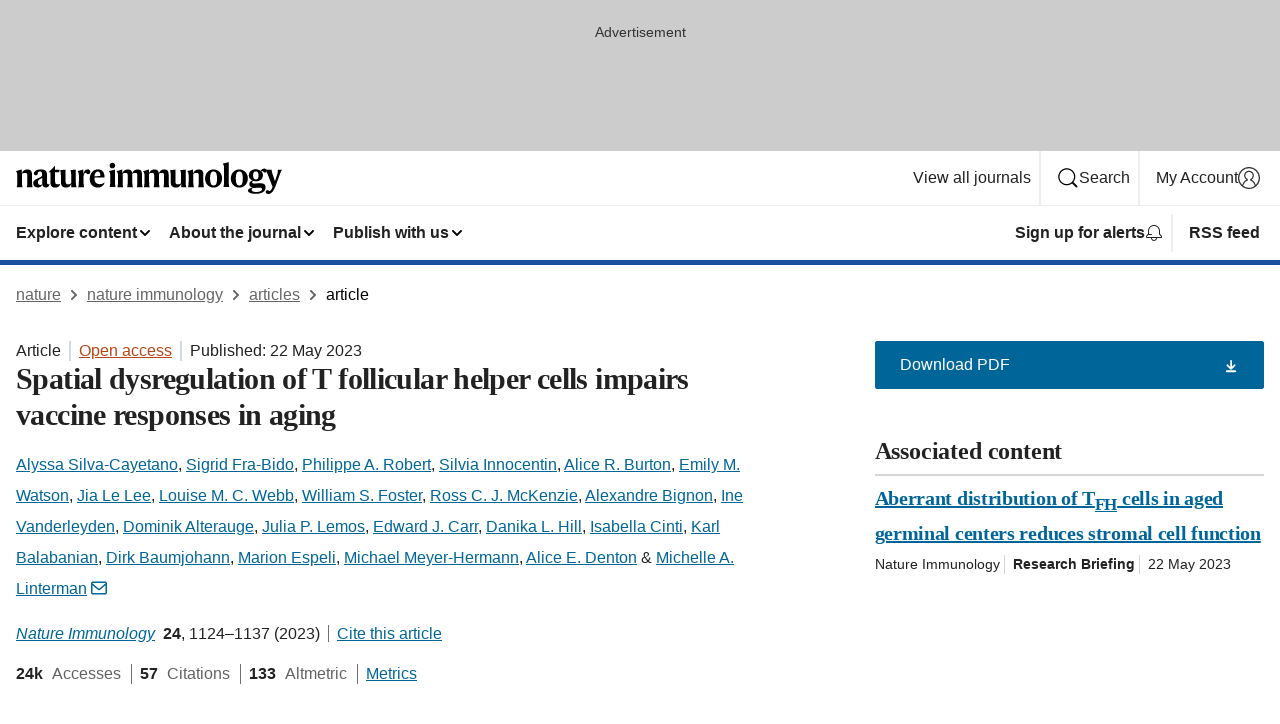

--- FILE ---
content_type: text/html; charset="UTF-8"
request_url: https://www.nature.com/articles/s41590-023-01519-9?error=cookies_not_supported&code=e2c65262-5c69-44b5-b8f8-6ce692dc169b
body_size: 169292
content:
<!DOCTYPE html>
<html lang="en" class="grade-c">
<head>
    <title>Spatial dysregulation of T follicular helper cells impairs vaccine responses in aging | Nature Immunology</title>
    
        
<link rel="alternate" type="application/rss+xml" href="https://www.nature.com/ni.rss"/>


    
        

        <script id="save-data-connection-testing">
            function hasConnection() {
                return navigator.connection || navigator.mozConnection || navigator.webkitConnection || navigator.msConnection;
            }

            function createLink(src) {
                var preloadLink = document.createElement("link");
                preloadLink.rel = "preload";
                preloadLink.href = src;
                preloadLink.as = "font";
                preloadLink.type = "font/woff2";
                preloadLink.crossOrigin = "";
                document.head.insertBefore(preloadLink, document.head.firstChild);
            }

            var connectionDetail = {
                saveDataEnabled: false,
                slowConnection: false
            };

            var connection = hasConnection();
            if (connection) {
                connectionDetail.saveDataEnabled = connection.saveData;
                if (/\slow-2g|2g/.test(connection.effectiveType)) {
                    connectionDetail.slowConnection = true;
                }
            }

            if (!(connectionDetail.saveDataEnabled || connectionDetail.slowConnection)) {
                createLink("/static/fonts/HardingText-Regular-Web-cecd90984f.woff2");
            } else {
                document.documentElement.classList.add('save-data');
            }
        </script>
    

<link rel="preconnect" href="https://cmp.nature.com" crossorigin>

<meta http-equiv="X-UA-Compatible" content="IE=edge">
<meta name="applicable-device" content="pc,mobile">
<meta name="viewport" content="width=device-width,initial-scale=1.0,maximum-scale=5,user-scalable=yes">
<meta name="360-site-verification" content="5a2dc4ab3fcb9b0393241ffbbb490480" />

<script data-test="dataLayer">
    window.dataLayer = [{"content":{"category":{"contentType":"article","legacy":{"webtrendsPrimaryArticleType":"research","webtrendsSubjectTerms":"germinal-centres;somatic-hypermutation","webtrendsContentCategory":null,"webtrendsContentCollection":null,"webtrendsContentGroup":"Nature Immunology","webtrendsContentGroupType":null,"webtrendsContentSubGroup":"Article","status":null}},"article":{"doi":"10.1038/s41590-023-01519-9"},"attributes":{"cms":null,"deliveryPlatform":"oscar","copyright":{"open":true,"legacy":{"webtrendsLicenceType":"http://creativecommons.org/licenses/by/4.0/"}}},"contentInfo":{"authors":["Alyssa Silva-Cayetano","Sigrid Fra-Bido","Philippe A. Robert","Silvia Innocentin","Alice R. Burton","Emily M. Watson","Jia Le Lee","Louise M. C. Webb","William S. Foster","Ross C. J. McKenzie","Alexandre Bignon","Ine Vanderleyden","Dominik Alterauge","Julia P. Lemos","Edward J. Carr","Danika L. Hill","Isabella Cinti","Karl Balabanian","Dirk Baumjohann","Marion Espeli","Michael Meyer-Hermann","Alice E. Denton","Michelle A. Linterman"],"publishedAt":1684713600,"publishedAtString":"2023-05-22","title":"Spatial dysregulation of T follicular helper cells impairs vaccine responses in aging","legacy":null,"publishedAtTime":null,"documentType":"aplusplus","subjects":"Germinal centres,Somatic hypermutation"},"journal":{"pcode":"ni","title":"nature immunology","volume":"24","issue":"7","id":41590,"publishingModel":"Hybrid Access"},"authorization":{"status":true},"features":[{"name":"furtherReadingSection","present":true}],"collection":null},"page":{"category":{"pageType":"article"},"attributes":{"template":"mosaic","featureFlags":[{"name":"download-collection-test","active":false},{"name":"download-issue-test","active":false},{"name":"nature-onwards-journey","active":false}],"testGroup":null},"search":null},"privacy":{},"version":"1.0.0","product":null,"session":null,"user":null,"backHalfContent":true,"country":"US","hasBody":true,"uneditedManuscript":false,"twitterId":["o3xnx","o43y9","o3ef7"],"baiduId":"d38bce82bcb44717ccc29a90c4b781ea","japan":false}];
    window.dataLayer.push({
        ga4MeasurementId: 'G-ERRNTNZ807',
        ga360TrackingId: 'UA-71668177-1',
        twitterId: ['3xnx', 'o43y9', 'o3ef7'],
        baiduId: 'd38bce82bcb44717ccc29a90c4b781ea',
        ga4ServerUrl: 'https://sgtm.nature.com',
        imprint: 'nature'
    });
</script>

<script>
    (function(w, d) {
        w.config = w.config || {};
        w.config.mustardcut = false;

        
        if (w.matchMedia && w.matchMedia('only print, only all and (prefers-color-scheme: no-preference), only all and (prefers-color-scheme: light), only all and (prefers-color-scheme: dark)').matches) {
            w.config.mustardcut = true;
            d.classList.add('js');
            d.classList.remove('grade-c');
            d.classList.remove('no-js');
        }
    })(window, document.documentElement);
</script>
 



     
    
    
        
    
    <style>@media only print, only all and (prefers-color-scheme: no-preference), only all and (prefers-color-scheme: light), only all and (prefers-color-scheme: dark) {  .c-article-editorial-summary__container .c-article-editorial-summary__article-title,.c-card--major .c-card__title,.c-card__title,.u-h2,.u-h3,h2,h3{font-weight:700;-webkit-font-smoothing:antialiased;font-family:Harding,Palatino,serif;letter-spacing:-.0117156rem}.c-article-editorial-summary__container .c-article-editorial-summary__article-title,.c-card__title,.u-h3,h3{font-size:1.25rem;line-height:1.4rem}.c-reading-companion__figure-title,.u-h4{font-weight:700;-webkit-font-smoothing:antialiased;line-height:1.4rem}html{line-height:1.15;text-size-adjust:100%;box-sizing:border-box;font-size:100%;height:100%;overflow-y:scroll}body{background:#eee;color:#222;font-family:-apple-system,BlinkMacSystemFont,Segoe UI,Roboto,Oxygen-Sans,Ubuntu,Cantarell,Helvetica Neue,sans-serif;font-size:1.125rem;line-height:1.76;margin:0;min-height:100%}details,main{display:block}h1{font-size:2em;margin:.67em 0}a,sup{vertical-align:baseline}a{background-color:transparent;color:#069;overflow-wrap:break-word;text-decoration:underline;text-decoration-skip-ink:auto;word-break:break-word}b{font-weight:bolder}sup{font-size:75%;line-height:0;position:relative;top:-.5em}img{border:0;height:auto;max-width:100%;vertical-align:middle}button,input,select{font-family:inherit;font-size:100%;line-height:1.15;margin:0}button,input{overflow:visible}button,select{text-transform:none}[type=submit],button{-webkit-appearance:button}[type=checkbox]{box-sizing:border-box;padding:0}summary{display:list-item}[hidden]{display:none}button{border-radius:0;cursor:pointer;font-family:-apple-system,BlinkMacSystemFont,Segoe UI,Roboto,Oxygen-Sans,Ubuntu,Cantarell,Helvetica Neue,sans-serif}h1{font-weight:700;-webkit-font-smoothing:antialiased;font-family:Harding,Palatino,serif;font-size:2rem;letter-spacing:-.0390625rem;line-height:2.25rem}.c-card--major .c-card__title,.u-h2,.u-h3,h2{font-family:Harding,Palatino,serif;letter-spacing:-.0117156rem}.c-card--major .c-card__title,.u-h2,h2,h2.app-access-wall__title{-webkit-font-smoothing:antialiased}.c-card--major .c-card__title,.u-h2,h2{font-size:1.5rem;font-weight:700;line-height:1.6rem}.u-h3{font-size:1.25rem}.c-card__title,.c-reading-companion__figure-title,.u-h3,.u-h4,h4,h5,h6{font-weight:700;-webkit-font-smoothing:antialiased;line-height:1.4rem}.c-article-editorial-summary__container .c-article-editorial-summary__article-title,.c-card__title,h3{font-family:Harding,Palatino,serif;font-size:1.25rem}.c-article-editorial-summary__container .c-article-editorial-summary__article-title,h3{font-weight:700;-webkit-font-smoothing:antialiased;letter-spacing:-.0117156rem;line-height:1.4rem}.c-reading-companion__figure-title,.u-h4{font-family:-apple-system,BlinkMacSystemFont,Segoe UI,Roboto,Oxygen-Sans,Ubuntu,Cantarell,Helvetica Neue,sans-serif;font-size:1.125rem;letter-spacing:-.0117156rem}input+label{padding-left:.5em}nav ol,nav ul{list-style:none none}p:empty{display:none}.c-nature-box{background-color:#fff;border:1px solid #d5d5d5;border-radius:2px;box-shadow:0 0 5px 0 rgba(51,51,51,.1);line-height:1.3;margin-bottom:24px;padding:16px 16px 3px}.c-nature-box__text{font-size:1rem;margin-bottom:16px}.c-nature-box--access-to-pdf{display:none}@media only screen and (min-width:1024px){.c-nature-box--mobile{display:none}}.c-nature-box .c-pdf-download{margin-bottom:16px!important}.c-nature-box svg+.c-article__button-text{margin-left:8px}.c-nature-box--version{background-color:#eee}.c-nature-box__wrapper{transform:translateZ(0)}.c-nature-box__wrapper--placeholder{min-height:165px}.sans-serif{font-family:-apple-system,BlinkMacSystemFont,Segoe UI,Roboto,Oxygen-Sans,Ubuntu,Cantarell,Helvetica Neue,sans-serif}.article-page{background:#fff}p{overflow-wrap:break-word;word-break:break-word}.c-article-header{font-family:-apple-system,BlinkMacSystemFont,Segoe UI,Roboto,Oxygen-Sans,Ubuntu,Cantarell,Helvetica Neue,sans-serif;margin-bottom:40px}.c-article-identifiers{color:#6f6f6f;display:flex;flex-wrap:wrap;font-size:1rem;line-height:1.3;list-style:none;padding:0}.c-article-identifiers__item{list-style:none;margin-right:8px;padding-right:8px}.c-article-identifiers__item:last-child{margin-right:0;padding-right:0}.c-article-title{font-size:1.5rem;line-height:1.25;margin:0 0 16px}@media only screen and (min-width:768px){.c-article-title{font-size:1.875rem;line-height:1.2}}.c-article-author-list{display:inline;font-size:1rem;list-style:none;margin:0 8px 0 0;padding:0;width:100%}.c-article-author-list__item{display:inline;padding-right:0}.c-article-author-list svg{margin-left:4px}.c-article-author-list__show-more{display:none;margin-right:4px}.c-article-author-list__button,.js .c-article-author-list__item--hide,.js .c-article-author-list__show-more{display:none}.js .c-article-author-list--long .c-article-author-list__show-more,.js .c-article-author-list--long+.c-article-author-list__button{display:inline}@media only screen and (max-width:539px){.js .c-article-author-list__item--hide-small-screen{display:none}.js .c-article-author-list--short .c-article-author-list__show-more,.js .c-article-author-list--short+.c-article-author-list__button{display:inline}}#uptodate-client,.js .c-article-author-list--expanded .c-article-author-list__show-more{display:none!important}.js .c-article-author-list--expanded .c-article-author-list__item--hide-small-screen{display:inline!important}.c-article-author-list__button,.c-button-author-list{background:#ebf1f5;border:4px solid #ebf1f5;border-radius:20px;color:#666;font-size:.875rem;line-height:1.4;padding:2px 11px 2px 8px;text-decoration:none}.c-article-author-list__button svg,.c-button-author-list svg{margin:1px 4px 0 0}.c-article-author-list__button:hover,.c-button-author-list:hover{background:#069;border-color:transparent;color:#fff}.c-article-info-details{font-size:1rem;margin-bottom:8px;margin-top:16px}.c-article-info-details__cite-as{border-left:1px solid #6f6f6f;margin-left:8px;padding-left:8px}.c-article-metrics-bar{display:flex;flex-wrap:wrap;font-size:1rem;line-height:1.3}.c-article-metrics-bar__wrapper{margin:16px 0}.c-article-metrics-bar__item{align-items:baseline;border-right:1px solid #6f6f6f;margin-right:8px}.c-article-metrics-bar__item:last-child{border-right:0}.c-article-metrics-bar__count{font-weight:700;margin:0}.c-article-metrics-bar__label{color:#626262;font-style:normal;font-weight:400;margin:0 10px 0 5px}.c-article-metrics-bar__details{margin:0}.c-article-main-column{font-family:Harding,Palatino,serif;margin-right:8.6%;width:60.2%}@media only screen and (max-width:1023px){.c-article-main-column{margin-right:0;width:100%}}.c-article-extras{float:left;font-family:-apple-system,BlinkMacSystemFont,Segoe UI,Roboto,Oxygen-Sans,Ubuntu,Cantarell,Helvetica Neue,sans-serif;width:31.2%}@media only screen and (max-width:1023px){.c-article-extras{display:none}}.c-article-associated-content__container .c-article-associated-content__title,.c-article-section__title{border-bottom:2px solid #d5d5d5;font-size:1.25rem;margin:0;padding-bottom:8px}@media only screen and (min-width:768px){.c-article-associated-content__container .c-article-associated-content__title,.c-article-section__title{font-size:1.5rem;line-height:1.24}}.c-article-associated-content__container .c-article-associated-content__title{margin-bottom:8px}.c-article-body p{margin-bottom:24px;margin-top:0}.c-article-section{clear:both}.c-article-section__content{margin-bottom:40px;padding-top:8px}@media only screen and (max-width:1023px){.c-article-section__content{padding-left:0}}.c-article-authors-search{margin-bottom:24px;margin-top:0}.c-article-authors-search__item,.c-article-authors-search__title{font-family:-apple-system,BlinkMacSystemFont,Segoe UI,Roboto,Oxygen-Sans,Ubuntu,Cantarell,Helvetica Neue,sans-serif}.c-article-authors-search__title{color:#626262;font-size:1.05rem;font-weight:700;margin:0;padding:0}.c-article-authors-search__item{font-size:1rem}.c-article-authors-search__text{margin:0}.c-code-block{border:1px solid #fff;font-family:monospace;margin:0 0 24px;padding:20px}.c-code-block__heading{font-weight:400;margin-bottom:16px}.c-code-block__line{display:block;overflow-wrap:break-word;white-space:pre-wrap}.c-article-share-box__no-sharelink-info{font-size:.813rem;font-weight:700;margin-bottom:24px;padding-top:4px}.c-article-share-box__only-read-input{border:1px solid #d5d5d5;box-sizing:content-box;display:inline-block;font-size:.875rem;font-weight:700;height:24px;margin-bottom:8px;padding:8px 10px}.c-article-share-box__button--link-like{background-color:transparent;border:0;color:#069;cursor:pointer;font-size:.875rem;margin-bottom:8px;margin-left:10px}.c-article-editorial-summary__container{font-family:-apple-system,BlinkMacSystemFont,Segoe UI,Roboto,Oxygen-Sans,Ubuntu,Cantarell,Helvetica Neue,sans-serif;font-size:1rem}.c-article-editorial-summary__container .c-article-editorial-summary__content p:last-child{margin-bottom:0}.c-article-editorial-summary__container .c-article-editorial-summary__content--less{max-height:9.5rem;overflow:hidden}.c-article-editorial-summary__container .c-article-editorial-summary__button{background-color:#fff;border:0;color:#069;font-size:.875rem;margin-bottom:16px}.c-article-editorial-summary__container .c-article-editorial-summary__button.active,.c-article-editorial-summary__container .c-article-editorial-summary__button.hover,.c-article-editorial-summary__container .c-article-editorial-summary__button:active,.c-article-editorial-summary__container .c-article-editorial-summary__button:hover{text-decoration:underline;text-decoration-skip-ink:auto}.c-article-associated-content__container .c-article-associated-content__collection-label{font-size:.875rem;line-height:1.4}.c-article-associated-content__container .c-article-associated-content__collection-title{line-height:1.3}.c-reading-companion{clear:both;min-height:389px}.c-reading-companion__sticky{max-width:389px}.c-reading-companion__scroll-pane{margin:0;min-height:200px;overflow:hidden auto}.c-reading-companion__tabs{display:flex;flex-flow:row nowrap;font-size:1rem;list-style:none;margin:0 0 8px;padding:0}.c-reading-companion__tabs>li{flex-grow:1}.c-reading-companion__tab{background-color:#eee;border:1px solid #d5d5d5;border-image:initial;border-left-width:0;color:#0067c5;font-size:1rem;padding:8px 8px 8px 15px;text-align:left;width:100%}.c-reading-companion__tabs li:first-child .c-reading-companion__tab{border-left-width:1px}.c-reading-companion__tab--active{background-color:#fff;border-bottom:1px solid #fff;color:#222;font-weight:700}.c-reading-companion__sections-list{list-style:none;padding:0}.c-reading-companion__figures-list,.c-reading-companion__references-list{list-style:none;min-height:389px;padding:0}.c-reading-companion__references-list--numeric{list-style:decimal inside}.c-reading-companion__sections-list{margin:0 0 8px;min-height:50px}.c-reading-companion__section-item{font-size:1rem;padding:0}.c-reading-companion__section-item a{display:block;line-height:1.5;overflow:hidden;padding:8px 0 8px 16px;text-overflow:ellipsis;white-space:nowrap}.c-reading-companion__figure-item{border-top:1px solid #d5d5d5;font-size:1rem;padding:16px 8px 16px 0}.c-reading-companion__figure-item:first-child{border-top:none;padding-top:8px}.c-reading-companion__reference-item{border-top:1px solid #d5d5d5;font-size:1rem;padding:8px 8px 8px 16px}.c-reading-companion__reference-item:first-child{border-top:none}.c-reading-companion__reference-item a{word-break:break-word}.c-reading-companion__reference-citation{display:inline}.c-reading-companion__reference-links{font-size:.813rem;font-weight:700;list-style:none;margin:8px 0 0;padding:0;text-align:right}.c-reading-companion__reference-links>a{display:inline-block;padding-left:8px}.c-reading-companion__reference-links>a:first-child{display:inline-block;padding-left:0}.c-reading-companion__figure-title{display:block;margin:0 0 8px}.c-reading-companion__figure-links{display:flex;justify-content:space-between;margin:8px 0 0}.c-reading-companion__figure-links>a{align-items:center;display:flex}.c-reading-companion__figure-full-link svg{height:.8em;margin-left:2px}.c-reading-companion__panel{border-top:none;display:none;margin-top:0;padding-top:0}.c-cod,.c-reading-companion__panel--active{display:block}.c-cod{font-size:1rem;width:100%}.c-cod__form{background:#ebf0f3}.c-cod__prompt{font-size:1.125rem;line-height:1.3;margin:0 0 24px}.c-cod__label{display:block;margin:0 0 4px}.c-cod__row{display:flex;margin:0 0 16px}.c-cod__row:last-child{margin:0}.c-cod__input{border:1px solid #d5d5d5;border-radius:2px;flex:1 1 auto;margin:0;padding:13px}.c-cod__input--submit{background-color:#069;border:1px solid #069;color:#fff;flex-shrink:1;margin-left:8px;transition:background-color .2s ease-out 0s,color .2s ease-out 0s}.c-cod__input--submit-single{flex-basis:100%;flex-shrink:0;margin:0}.c-cod__input--submit:focus,.c-cod__input--submit:hover{background-color:#fff;color:#069}.c-pdf-download__link .u-icon{padding-top:2px}.c-pdf-download{display:flex;margin-bottom:24px;max-height:48px}@media only screen and (min-width:540px){.c-pdf-download{max-height:none}}@media only screen and (min-width:1024px){.c-pdf-download{max-height:48px}}.c-pdf-download__link{display:flex;flex:1 1 0%}.c-pdf-download__link:hover{text-decoration:none}.c-pdf-download__text{padding-right:4px}@media only screen and (max-width:539px){.c-pdf-download__text{text-transform:capitalize}}@media only screen and (min-width:540px){.c-pdf-download__text{padding-right:8px}}.c-context-bar--sticky .c-pdf-download{display:block;margin-bottom:0;white-space:nowrap}@media only screen and (max-width:539px){.c-pdf-download .u-sticky-visually-hidden{border:0;clip:rect(0,0,0,0);height:1px;margin:-100%;overflow:hidden;padding:0;position:absolute!important;width:1px}}.c-pdf-container{display:flex;justify-content:flex-end}@media only screen and (max-width:539px){.c-pdf-container .c-pdf-download{display:flex;flex-basis:100%}}.c-pdf-container .c-pdf-download+.c-pdf-download{margin-left:16px}.c-article-extras .c-pdf-container .c-pdf-download{width:100%}.c-article-extras .c-pdf-container .c-pdf-download+.c-pdf-download{margin-left:0}@media only screen and (min-width:540px){.c-context-bar--sticky .c-pdf-download__link{align-items:center;flex:1 1 183px}}@media only screen and (max-width:320px){.c-context-bar--sticky .c-pdf-download__link{padding:16px}}.article-page--commercial .c-article-main-column .c-pdf-button__container .c-pdf-download{display:none}@media only screen and (max-width:1023px){.article-page--commercial .c-article-main-column .c-pdf-button__container .c-pdf-download{display:block}}.c-recommendations-column-switch .c-meta{margin-top:auto}.c-context-bar{box-shadow:0 0 10px 0 rgba(51,51,51,.2);position:relative;width:100%}.c-context-bar__container{margin:0 auto;max-width:1280px;padding:0 16px}.c-context-bar__title{display:none}.app-researcher-popup__link.hover,.app-researcher-popup__link.visited,.app-researcher-popup__link:hover,.app-researcher-popup__link:visited,.c-article-metrics__heading a,.c-article-metrics__posts .c-card__title a{color:inherit}.c-article-authors-search__list{align-items:center;display:flex;flex-wrap:wrap;gap:16px 16px;justify-content:center}@media only screen and (min-width:320px){.c-article-authors-search__list{justify-content:normal}}.c-article-authors-search__text{align-items:center;display:flex;flex-flow:column wrap;font-size:14px;justify-content:center}@media only screen and (min-width:320px){.c-article-authors-search__text{flex-direction:row;font-size:16px}}.c-article-authors-search__links-text{font-weight:700;margin-right:8px;text-align:center}@media only screen and (min-width:320px){.c-article-authors-search__links-text{text-align:left}}.c-article-authors-search__list-item--left{flex:1 1 100%}@media only screen and (min-width:320px){.c-article-authors-search__list-item--left{flex-basis:auto}}.c-article-authors-search__list-item--right{flex:1 1 auto}.c-article-identifiers{margin:0}.c-article-identifiers__item{border-right:2px solid #cedbe0;color:#222;font-size:14px}@media only screen and (min-width:320px){.c-article-identifiers__item{font-size:16px}}.c-article-identifiers__item:last-child{border-right:none}.c-article-metrics__posts .c-card__title{font-size:1.05rem}.c-article-metrics__posts .c-card__title+span{color:#6f6f6f;font-size:1rem}.app-author-list{color:#222;font-family:-apple-system,BlinkMacSystemFont,Segoe UI,Roboto,Oxygen-Sans,Ubuntu,Cantarell,Helvetica Neue,sans-serif;font-size:1rem;line-height:1.4;list-style:none;margin:0;padding:0}.app-author-list>li,.c-breadcrumbs>li,.c-footer__links>li,.js .app-author-list,.u-list-comma-separated>li,.u-list-inline>li{display:inline}.app-author-list>li:not(:first-child):not(:last-child):before{content:", "}.app-author-list>li:not(:only-child):last-child:before{content:" & "}.app-author-list--compact{font-size:.875rem;line-height:1.4}.app-author-list--truncated>li:not(:only-child):last-child:before{content:" ... "}.js .app-author-list__hide{display:none;visibility:hidden}.js .app-author-list__hide:first-child+*{margin-block-start:0}.c-ad{text-align:center}@media only screen and (min-width:320px){.c-ad{padding:8px}}.c-ad--728x90{background-color:#ccc;display:none}.c-ad--728x90 .c-ad__inner{min-height:calc(1.5em + 94px)}@media only screen and (min-width:768px){.js .c-ad--728x90{display:none}.js .u-show-following-ad+.c-ad--728x90{display:block}}.c-ad__label{color:#333;font-weight:400;line-height:1.5;margin-bottom:4px}.c-ad__label,.c-meta{font-family:-apple-system,BlinkMacSystemFont,Segoe UI,Roboto,Oxygen-Sans,Ubuntu,Cantarell,Helvetica Neue,sans-serif;font-size:.875rem}.c-meta{color:inherit;line-height:1.4;list-style:none;margin:0;padding:0}.c-meta--large{font-size:1rem}.c-meta--large .c-meta__item{margin-bottom:8px}.c-meta__item{display:inline-block;margin-bottom:4px}.c-meta__item:not(:last-child){border-right:1px solid #d5d5d5;margin-right:4px;padding-right:4px}@media only screen and (max-width:539px){.c-meta__item--block-sm-max{display:block}.c-meta__item--block-sm-max:not(:last-child){border-right:none;margin-right:0;padding-right:0}}@media only screen and (min-width:1024px){.c-meta__item--block-at-lg{display:block}.c-meta__item--block-at-lg:not(:last-child){border-right:none;margin-right:0;padding-right:0}}.c-meta__type{font-weight:700;text-transform:none}.c-skip-link{background:#069;bottom:auto;color:#fff;font-family:-apple-system,BlinkMacSystemFont,Segoe UI,Roboto,Oxygen-Sans,Ubuntu,Cantarell,Helvetica Neue,sans-serif;font-size:.875rem;padding:8px;position:absolute;text-align:center;transform:translateY(-100%);z-index:9999}@media (prefers-reduced-motion:reduce){.c-skip-link{transition:top .3s ease-in-out 0s}}@media print{.c-skip-link{display:none}}.c-skip-link:link{color:#fff}.c-status-message{align-items:center;box-sizing:border-box;display:flex;font-family:-apple-system,BlinkMacSystemFont,Segoe UI,Roboto,Oxygen-Sans,Ubuntu,Cantarell,Helvetica Neue,sans-serif;font-size:1rem;position:relative;width:100%}.c-card__summary>p:last-child,.c-status-message :last-child{margin-bottom:0}.c-status-message--boxed{background-color:#fff;border:1px solid #eee;border-radius:2px;line-height:1.4;padding:16px}.c-status-message__heading{font-family:-apple-system,BlinkMacSystemFont,Segoe UI,Roboto,Oxygen-Sans,Ubuntu,Cantarell,Helvetica Neue,sans-serif;font-size:1rem;font-weight:700}.c-status-message__icon{fill:currentcolor;display:inline-block;flex:0 0 auto;height:1.5em;margin-right:8px;transform:translate(0);vertical-align:text-top;width:1.5em}.c-status-message__icon--top{align-self:flex-start}.c-status-message--info .c-status-message__icon{color:#003f8d}.c-status-message--boxed.c-status-message--info{border-bottom:4px solid #003f8d}.c-status-message--error .c-status-message__icon{color:#c40606}.c-status-message--boxed.c-status-message--error{border-bottom:4px solid #c40606}.c-status-message--success .c-status-message__icon{color:#00b8b0}.c-status-message--boxed.c-status-message--success{border-bottom:4px solid #00b8b0}.c-status-message--warning .c-status-message__icon{color:#edbc53}.c-status-message--boxed.c-status-message--warning{border-bottom:4px solid #edbc53}.c-breadcrumbs{color:#000;font-family:-apple-system,BlinkMacSystemFont,Segoe UI,Roboto,Oxygen-Sans,Ubuntu,Cantarell,Helvetica Neue,sans-serif;font-size:1rem;list-style:none;margin:0;padding:0}.c-breadcrumbs__link{color:#666}svg.c-breadcrumbs__chevron{margin:4px 4px 0;fill:#888;height:10px;width:10px}@media only screen and (max-width:539px){.c-breadcrumbs .c-breadcrumbs__item{display:none}.c-breadcrumbs .c-breadcrumbs__item:last-child,.c-breadcrumbs .c-breadcrumbs__item:nth-last-child(2){display:inline}}.c-card{background-color:transparent;border:0;box-shadow:none;display:flex;flex-direction:column;font-size:14px;min-width:0;overflow:hidden;padding:0;position:relative}.c-card--no-shape{background:0 0;border:0;box-shadow:none}.c-card__image{display:flex;justify-content:center;overflow:hidden;padding-bottom:56.25%;position:relative}@supports (aspect-ratio:1/1){.c-card__image{padding-bottom:0}}.c-card__image img{left:0;min-height:100%;min-width:100%;position:absolute}@supports ((-o-object-fit:cover) or (object-fit:cover)){.c-card__image img{height:100%;object-fit:cover;width:100%}}.c-card__body{flex:1 1 auto;padding:16px}.c-card--no-shape .c-card__body{padding:0}.c-card--no-shape .c-card__body:not(:first-child){padding-top:16px}.c-card__title{letter-spacing:-.01875rem;margin-bottom:8px;margin-top:0}[lang=de] .c-card__title{hyphens:auto}.c-card__summary{line-height:1.4}.c-card__summary>p{margin-bottom:5px}.c-card__summary a{text-decoration:underline}.c-card__link:not(.c-card__link--no-block-link):before{bottom:0;content:"";left:0;position:absolute;right:0;top:0}.c-card--flush .c-card__body{padding:0}.c-card--major{font-size:1rem}.c-card--dark{background-color:#29303c;border-width:0;color:#e3e4e5}.c-card--dark .c-card__title{color:#fff}.c-card--dark .c-card__link,.c-card--dark .c-card__summary a{color:inherit}.c-header{background-color:#fff;border-bottom:5px solid #000;font-size:1rem;line-height:1.4;margin-bottom:16px}.c-header__row{padding:0;position:relative}.c-header__row:not(:last-child){border-bottom:1px solid #eee}.c-header__split{align-items:center;display:flex;justify-content:space-between}.c-header__logo-container{flex:1 1 0px;line-height:0;margin:8px 24px 8px 0}.c-header__logo{transform:translateZ(0)}.c-header__logo img{max-height:32px}.c-header__container{margin:0 auto;max-width:1280px}.c-header__menu{align-items:center;display:flex;flex:0 1 auto;flex-wrap:wrap;font-weight:700;gap:8px 8px;line-height:1.4;list-style:none;margin:0 -4px;padding:0}@media print{.c-header__menu{display:none}}@media only screen and (max-width:1023px){.c-header__menu--hide-lg-max{display:none;visibility:hidden}}.c-header__menu--global{font-weight:400;justify-content:flex-end}.c-header__menu--global svg{display:none;visibility:hidden}.c-header__menu--global svg:first-child+*{margin-block-start:0}@media only screen and (min-width:540px){.c-header__menu--global svg{display:block;visibility:visible}}.c-header__menu--journal{font-size:.875rem;margin:8px 0 8px -8px}@media only screen and (min-width:540px){.c-header__menu--journal{flex-wrap:nowrap;font-size:1rem}}.c-header__item{padding-bottom:0;padding-top:0;position:static}.c-header__item--pipe{border-left:2px solid #eee;padding-left:8px}.c-header__item--padding{padding-bottom:8px;padding-top:8px}@media only screen and (min-width:540px){.c-header__item--dropdown-menu{position:relative}}@media only screen and (min-width:1024px){.c-header__item--hide-lg{display:none;visibility:hidden}}@media only screen and (max-width:767px){.c-header__item--hide-md-max{display:none;visibility:hidden}.c-header__item--hide-md-max:first-child+*{margin-block-start:0}}.c-header__link{align-items:center;color:inherit;display:inline-flex;gap:4px 4px;padding:8px;white-space:nowrap}.c-header__link svg{transition-duration:.2s}.c-header__show-text{display:none;visibility:hidden}.has-tethered .c-header__heading--js-hide:first-child+*{margin-block-start:0}@media only screen and (min-width:540px){.c-header__show-text{display:inline;visibility:visible}}.c-header__show-text-sm{display:inline;visibility:visible}@media only screen and (min-width:540px){.c-header__show-text-sm{display:none;visibility:hidden}.c-header__show-text-sm:first-child+*{margin-block-start:0}}.c-header__dropdown{background-color:#000;border-bottom:1px solid #2f2f2f;color:#eee;font-size:.875rem;line-height:1.2;padding:16px 0}@media print{.c-header__dropdown{display:none}}.c-header__heading{display:inline-block;font-family:-apple-system,BlinkMacSystemFont,Segoe UI,Roboto,Oxygen-Sans,Ubuntu,Cantarell,Helvetica Neue,sans-serif;font-size:1.25rem;font-weight:400;line-height:1.4;margin-bottom:8px}.c-header__heading--keyline{border-top:1px solid;border-color:#2f2f2f;margin-top:16px;padding-top:16px;width:100%}.c-header__list{display:flex;flex-wrap:wrap;gap:0 16px;list-style:none;margin:0 -8px}.c-header__flush{margin:0 -8px}.c-header__visually-hidden{border:0;clip:rect(0,0,0,0);height:1px;margin:-100%;overflow:hidden;padding:0;position:absolute!important;width:1px}.c-header__search-form{margin-bottom:8px}.c-header__search-layout{display:flex;flex-wrap:wrap;gap:16px 16px}.c-header__search-layout>:first-child{flex:999 1 auto}.c-header__search-layout>*{flex:1 1 auto}.c-header__search-layout--max-width{max-width:720px}.c-header__search-button{align-items:center;background-color:transparent;background-image:none;border:1px solid #fff;border-radius:2px;color:#fff;cursor:pointer;display:flex;font-family:sans-serif;font-size:1rem;justify-content:center;line-height:1.15;margin:0;padding:8px 16px;position:relative;text-decoration:none;transition:all .25s ease 0s,color .25s ease 0s,border-color .25s ease 0s;width:100%}.c-header__input,.c-header__select{border:1px solid;border-radius:3px;box-sizing:border-box;font-size:1rem;padding:8px 16px;width:100%}.c-header__select{-webkit-appearance:none;background-image:url("data:image/svg+xml,%3Csvg height='16' viewBox='0 0 16 16' width='16' xmlns='http://www.w3.org/2000/svg'%3E%3Cpath d='m5.58578644 3-3.29289322-3.29289322c-.39052429-.39052429-.39052429-1.02368927 0-1.41421356s1.02368927-.39052429 1.41421356 0l4 4c.39052429.39052429.39052429 1.02368927 0 1.41421356l-4 4c-.39052429.39052429-1.02368927.39052429-1.41421356 0s-.39052429-1.02368927 0-1.41421356z' fill='%23333' fill-rule='evenodd' transform='matrix(0 1 -1 0 11 3)'/%3E%3C/svg%3E");background-position:right .7em top 50%;background-repeat:no-repeat;background-size:1em;box-shadow:0 1px 0 1px rgba(0,0,0,.04);display:block;margin:0;max-width:100%;min-width:150px}@media only screen and (min-width:540px){.c-header__menu--journal .c-header__item--dropdown-menu:last-child .c-header__dropdown.has-tethered{left:auto;right:0}}@media only screen and (min-width:768px){.c-header__menu--journal .c-header__item--dropdown-menu:last-child .c-header__dropdown.has-tethered{left:0;right:auto}}.c-header__dropdown.has-tethered{border-bottom:0;border-radius:0 0 2px 2px;left:0;position:absolute;top:100%;transform:translateY(5px);width:100%;z-index:1}@media only screen and (min-width:540px){.c-header__dropdown.has-tethered{transform:translateY(8px);width:auto}}@media only screen and (min-width:768px){.c-header__dropdown.has-tethered{min-width:225px}}.c-header__dropdown--full-width.has-tethered{padding:32px 0 24px;transform:none;width:100%}.has-tethered .c-header__heading--js-hide{display:none;visibility:hidden}.has-tethered .c-header__list--js-stack{flex-direction:column}.has-tethered .c-header__item--keyline,.has-tethered .c-header__list~.c-header__list .c-header__item:first-child{border-top:1px solid #d5d5d5;margin-top:8px;padding-top:8px}.c-header__item--snid-account-widget{display:flex}.c-header__container{padding:0 4px}.c-header__list{padding:0 12px}.c-header__menu .c-header__link{font-size:14px}.c-header__item--snid-account-widget .c-header__link{padding:8px}.c-header__menu--journal{margin-left:0}@media only screen and (min-width:540px){.c-header__container{padding:0 16px}.c-header__menu--journal{margin-left:-8px}.c-header__menu .c-header__link{font-size:16px}.c-header__link--search{gap:13px 13px}}.u-button{align-items:center;background-color:transparent;background-image:none;border-radius:2px;cursor:pointer;display:inline-flex;font-family:sans-serif;font-size:1rem;justify-content:center;line-height:1.3;margin:0;padding:8px;position:relative;text-decoration:none;transition:all .25s ease 0s,color .25s ease 0s,border-color .25s ease 0s;width:auto}.u-button svg,.u-button--primary svg{fill:currentcolor}.u-button{border:1px solid #069;color:#069}.u-button--primary{background-color:#069;background-image:none;border:1px solid #069;color:#fff}.u-button--full-width{display:flex;width:100%}.u-display-none{display:none}.js .u-js-hide,.u-hide{display:none;visibility:hidden}.u-hide:first-child+*{margin-block-start:0}.u-visually-hidden{border:0;clip:rect(0,0,0,0);height:1px;margin:-100%;overflow:hidden;padding:0;position:absolute!important;width:1px}@media print{.u-hide-print{display:none}}@media only screen and (min-width:1024px){.u-hide-at-lg{display:none;visibility:hidden}.u-hide-at-lg:first-child+*{margin-block-start:0}}.u-clearfix:after,.u-clearfix:before{content:"";display:table}.u-clearfix:after{clear:both}.u-color-open-access{color:#b74616}.u-float-left{float:left}.u-icon{fill:currentcolor;display:inline-block;height:1em;transform:translate(0);vertical-align:text-top;width:1em}.u-full-height{height:100%}.u-list-reset{list-style:none;margin:0;padding:0}.u-container{margin:0 auto;max-width:1280px;padding:0 16px}.u-justify-content-space-between{justify-content:space-between}.u-mt-32{margin-top:32px}.u-mb-8{margin-bottom:8px}.u-mb-16{margin-bottom:16px}.u-mb-24{margin-bottom:24px}.u-mb-32{margin-bottom:32px}.u-mb-48{margin-bottom:48px}.u-pa-16{padding:16px}html *,html :after,html :before{box-sizing:inherit}.c-article-section__title,.c-article-title{font-weight:700}.c-card__title{line-height:1.4em}.c-article__button{background-color:#069;border:1px solid #069;border-radius:2px;color:#fff;display:flex;font-family:-apple-system,BlinkMacSystemFont,Segoe UI,Roboto,Oxygen-Sans,Ubuntu,Cantarell,Helvetica Neue,sans-serif;font-size:.875rem;line-height:1.4;margin-bottom:16px;padding:13px;transition:background-color .2s ease-out 0s,color .2s ease-out 0s}.c-article__button,.c-article__button:hover{text-decoration:none}.c-article__button--inverted,.c-article__button:hover{background-color:#fff;color:#069}.c-article__button--inverted:hover{background-color:#069;color:#fff}.c-header__link{text-decoration:inherit}.grade-c-hide{display:block}.c-pdf-download__link{padding:13px 24px} } </style>




    
        <link data-test="critical-css-handler" data-inline-css-source="critical-css" rel="stylesheet" href="/static/css/enhanced-article-nature-branded-315a16c812.css" media="print" onload="this.media='only print, only all and (prefers-color-scheme: no-preference), only all and (prefers-color-scheme: light), only all and (prefers-color-scheme: dark)';this.onload=null">
    
    <noscript>
        <link rel="stylesheet" type="text/css" href="/static/css/enhanced-article-nature-branded-315a16c812.css" media="only print, only all and (prefers-color-scheme: no-preference), only all and (prefers-color-scheme: light), only all and (prefers-color-scheme: dark)">
    </noscript>

<link rel="stylesheet" type="text/css" href="/static/css/article-print-fb7cb72232.css" media="print">
    



<link rel="apple-touch-icon" sizes="180x180" href=/static/images/favicons/nature/apple-touch-icon-f39cb19454.png>
<link rel="icon" type="image/png" sizes="48x48" href=/static/images/favicons/nature/favicon-48x48-b52890008c.png>
<link rel="icon" type="image/png" sizes="32x32" href=/static/images/favicons/nature/favicon-32x32-3fe59ece92.png>
<link rel="icon" type="image/png" sizes="16x16" href=/static/images/favicons/nature/favicon-16x16-951651ab72.png>
<link rel="manifest" href=/static/manifest.json crossorigin="use-credentials">
<link rel="mask-icon" href=/static/images/favicons/nature/safari-pinned-tab-69bff48fe6.svg color="#000000">
<link rel="shortcut icon" href=/static/images/favicons/nature/favicon.ico>
<meta name="msapplication-TileColor" content="#000000">
<meta name="msapplication-config" content=/static/browserconfig.xml>
<meta name="theme-color" content="#000000">
<meta name="application-name" content="Nature">


<script>
    (function () {
        if ( typeof window.CustomEvent === "function" ) return false;
        function CustomEvent ( event, params ) {
            params = params || { bubbles: false, cancelable: false, detail: null };
            var evt = document.createEvent( 'CustomEvent' );
            evt.initCustomEvent( event, params.bubbles, params.cancelable, params.detail );
            return evt;
        }

        CustomEvent.prototype = window.Event.prototype;

        window.CustomEvent = CustomEvent;
    })();
</script>


<script>
    (function (w, d, s) {
        var urlParams = new URLSearchParams(w.location.search);
        if (urlParams.get('gptAdsTest') !== null) {
            d.addEventListener('sncc:initialise', function (e) {
                var t = d.createElement(s);
                var h = d.getElementsByTagName(s)[0];
                t.src = 'https://' + (e.detail.C03 ? 'securepubads.g.doubleclick' : 'pagead2.googlesyndication') + '.net/tag/js/gpt.js';
                t.async = false;
                t.onload = function () {
                    var n = d.createElement(s);
                    n.src = 'https://fed-libs.nature.com/production/gpt-ads-gtm.min.js';
                    n.async = false;
                    h.insertAdjacentElement('afterend', n);
                };
                h.insertAdjacentElement('afterend', t);
            })
        }
    })(window, document, 'script');
</script>
    
<!-- Google Tag Manager -->
<script data-test="gtm-head">
    window.initGTM = function() {
        if (window.config.mustardcut) {
            (function (w, d, s, l, i) {
                w[l] = w[l] || [];
                w[l].push({'gtm.start': new Date().getTime(), event: 'gtm.js'});
                var f = d.getElementsByTagName(s)[0],
                        j = d.createElement(s),
                        dl = l != 'dataLayer' ? '&l=' + l : '';
                j.async = true;
                j.src = 'https://sgtm.nature.com/gtm.js?id=' + i + dl;
                f.parentNode.insertBefore(j, f);
            })(window, document, 'script', 'dataLayer', 'GTM-MRVXSHQ');
        }
    }
</script>
<!-- End Google Tag Manager -->

    <script>
    (function(w,d,t) {
        function cc() {
            var h = w.location.hostname;
            if (h === 'preview-www.nature.com') return;
            var e = d.createElement(t),
                s = d.getElementsByTagName(t)[0];
            if (h === 'nature.com' || h.endsWith('.nature.com')) {
                e.src = 'https://cmp.nature.com/production_live/en/consent-bundle-8-102.js';
                e.setAttribute('onload', "initGTM(window,document,'script','dataLayer','GTM-MRVXSHQ')");
            } else {
                e.src = '/static/js/cookie-consent-es5-bundle-8d962b73c2.js';
                e.setAttribute('data-consent', h);
            }
            s.insertAdjacentElement('afterend', e);
        }
        cc();
    })(window,document,'script');
</script>


<script id="js-position0">
    (function(w, d) {
        w.idpVerifyPrefix = 'https://verify.nature.com';
        w.ra21Host = 'https://wayf.springernature.com';
        var moduleSupport = (function() {
            return 'noModule' in d.createElement('script');
        })();

        if (w.config.mustardcut === true) {
            w.loader = {
                index: 0,
                registered: [],
                scripts: [
                    
                        {src: '/static/js/global-article-es6-bundle-b187e7f7c1.js', test: 'global-article-js', module: true},
                        {src: '/static/js/global-article-es5-bundle-ac313c70d4.js', test: 'global-article-js', nomodule: true},
                        {src: '/static/js/shared-es6-bundle-0c7392804a.js', test: 'shared-js', module: true},
                        {src: '/static/js/shared-es5-bundle-f97043df39.js', test: 'shared-js', nomodule: true},
                        {src: '/static/js/header-150-es6-bundle-5bb959eaa1.js', test: 'header-150-js', module: true},
                        {src: '/static/js/header-150-es5-bundle-994fde5b1d.js', test: 'header-150-js', nomodule: true}
                    
                ].filter(function (s) {
                    if (s.src === null) return false;
                    if (moduleSupport && s.nomodule) return false;
                    return !(!moduleSupport && s.module);
                }),

                register: function (value) {
                    this.registered.push(value);
                },

                ready: function () {
                    if (this.registered.length === this.scripts.length) {
                        this.registered.forEach(function (fn) {
                            if (typeof fn === 'function') {
                                setTimeout(fn, 0); 
                            }
                        });
                        this.ready = function () {};
                    }
                },

                insert: function (s) {
                    var t = d.getElementById('js-position' + this.index);
                    if (t && t.insertAdjacentElement) {
                        t.insertAdjacentElement('afterend', s);
                    } else {
                        d.head.appendChild(s);
                    }
                    ++this.index;
                },

                createScript: function (script, beforeLoad) {
                    var s = d.createElement('script');
                    s.id = 'js-position' + (this.index + 1);
                    s.setAttribute('data-test', script.test);
                    if (beforeLoad) {
                        s.defer = 'defer';
                        s.onload = function () {
                            if (script.noinit) {
                                loader.register(true);
                            }
                            if (d.readyState === 'interactive' || d.readyState === 'complete') {
                                loader.ready();
                            }
                        };
                    } else {
                        s.async = 'async';
                    }
                    s.src = script.src;
                    return s;
                },

                init: function () {
                    this.scripts.forEach(function (s) {
                        loader.insert(loader.createScript(s, true));
                    });

                    d.addEventListener('DOMContentLoaded', function () {
                        loader.ready();
                        var conditionalScripts;
                        
                            conditionalScripts = [
                                {match: 'div[data-pan-container]', src: '/static/js/pan-zoom-es6-bundle-464a2af269.js', test: 'pan-zoom-js',  module: true },
                                {match: 'div[data-pan-container]', src: '/static/js/pan-zoom-es5-bundle-98fb9b653b.js', test: 'pan-zoom-js',  nomodule: true },
                                {match: 'math,span.mathjax-tex', src: '/static/js/math-es6-bundle-cfe28c12e7.js', test: 'math-js', module: true},
                                {match: 'math,span.mathjax-tex', src: '/static/js/math-es5-bundle-41a1a3e87a.js', test: 'math-js', nomodule: true}
                            ];
                        

                        if (conditionalScripts) {
                            conditionalScripts.filter(function (script) {
                                return !!document.querySelector(script.match) && !((moduleSupport && script.nomodule) || (!moduleSupport && script.module));
                            }).forEach(function (script) {
                                loader.insert(loader.createScript(script));
                            });
                        }
                    }, false);
                }
            };
            loader.init();
        }
    })(window, document);
</script>










<meta name="robots" content="noarchive">
<meta name="access" content="Yes">


<link rel="search" href="https://www.nature.com/search">
<link rel="search" href="https://www.nature.com/opensearch/opensearch.xml" type="application/opensearchdescription+xml" title="nature.com">
<link rel="search" href="https://www.nature.com/opensearch/request" type="application/sru+xml" title="nature.com">





    
    <script type="application/ld+json">{"mainEntity":{"headline":"Spatial dysregulation of T follicular helper cells impairs vaccine responses in aging","description":"The magnitude and quality of the germinal center (GC) response decline with age, resulting in poor vaccine-induced immunity in older individuals. A functional GC requires the co-ordination of multiple cell types across time and space, in particular across its two functionally distinct compartments: the light and dark zones. In aged mice, there is CXCR4-mediated mislocalization of T follicular helper (TFH) cells to the dark zone and a compressed network of follicular dendritic cells (FDCs) in the light zone. Here we show that TFH cell localization is critical for the quality of the antibody response and for the expansion of the FDC network upon immunization. The smaller GC and compressed FDC network in aged mice were corrected by provision of TFH cells that colocalize with FDCs using CXCR5. This demonstrates that the age-dependent defects in the GC response are reversible and shows that TFH cells support stromal cell responses to vaccines. Linterman and colleagues examine germinal center formation in older individuals. They find that aged TFH cells have dysregulated CXCR4 expression, which causes spatial mislocalization of these cells in germinal centers, impairing their ability to provide help to B cells and to promote antibody production.","datePublished":"2023-05-22T00:00:00Z","dateModified":"2023-05-22T00:00:00Z","pageStart":"1124","pageEnd":"1137","license":"http://creativecommons.org/licenses/by/4.0/","sameAs":"https://doi.org/10.1038/s41590-023-01519-9","keywords":["Germinal centres","Somatic hypermutation","Biomedicine","general","Immunology","Infectious Diseases"],"image":["https://media.springernature.com/lw1200/springer-static/image/art%3A10.1038%2Fs41590-023-01519-9/MediaObjects/41590_2023_1519_Fig1_HTML.png","https://media.springernature.com/lw1200/springer-static/image/art%3A10.1038%2Fs41590-023-01519-9/MediaObjects/41590_2023_1519_Fig2_HTML.png","https://media.springernature.com/lw1200/springer-static/image/art%3A10.1038%2Fs41590-023-01519-9/MediaObjects/41590_2023_1519_Fig3_HTML.png","https://media.springernature.com/lw1200/springer-static/image/art%3A10.1038%2Fs41590-023-01519-9/MediaObjects/41590_2023_1519_Fig4_HTML.png","https://media.springernature.com/lw1200/springer-static/image/art%3A10.1038%2Fs41590-023-01519-9/MediaObjects/41590_2023_1519_Fig5_HTML.png","https://media.springernature.com/lw1200/springer-static/image/art%3A10.1038%2Fs41590-023-01519-9/MediaObjects/41590_2023_1519_Fig6_HTML.png","https://media.springernature.com/lw1200/springer-static/image/art%3A10.1038%2Fs41590-023-01519-9/MediaObjects/41590_2023_1519_Fig7_HTML.png","https://media.springernature.com/lw1200/springer-static/image/art%3A10.1038%2Fs41590-023-01519-9/MediaObjects/41590_2023_1519_Fig8_HTML.png"],"isPartOf":{"name":"Nature Immunology","issn":["1529-2916","1529-2908"],"volumeNumber":"24","@type":["Periodical","PublicationVolume"]},"publisher":{"name":"Nature Publishing Group US","logo":{"url":"https://www.springernature.com/app-sn/public/images/logo-springernature.png","@type":"ImageObject"},"@type":"Organization"},"author":[{"name":"Alyssa Silva-Cayetano","url":"http://orcid.org/0000-0003-0533-1629","affiliation":[{"name":"Babraham Institute","address":{"name":"Immunology Program, Babraham Institute, Cambridge, UK","@type":"PostalAddress"},"@type":"Organization"}],"@type":"Person"},{"name":"Sigrid Fra-Bido","affiliation":[{"name":"Babraham Institute","address":{"name":"Immunology Program, Babraham Institute, Cambridge, UK","@type":"PostalAddress"},"@type":"Organization"}],"@type":"Person"},{"name":"Philippe A. Robert","url":"http://orcid.org/0000-0003-1345-5015","affiliation":[{"name":"Helmholtz Centre for Infection Research","address":{"name":"Department of Systems Immunology and Braunschweig Integrated Centre of Systems Biology, Helmholtz Centre for Infection Research, Braunschweig, Germany","@type":"PostalAddress"},"@type":"Organization"},{"name":"University of Basel","address":{"name":"Translational Immunology, Department of Biomedicine, University of Basel, Basel, Switzerland","@type":"PostalAddress"},"@type":"Organization"}],"@type":"Person"},{"name":"Silvia Innocentin","affiliation":[{"name":"Babraham Institute","address":{"name":"Immunology Program, Babraham Institute, Cambridge, UK","@type":"PostalAddress"},"@type":"Organization"}],"@type":"Person"},{"name":"Alice R. Burton","affiliation":[{"name":"Babraham Institute","address":{"name":"Immunology Program, Babraham Institute, Cambridge, UK","@type":"PostalAddress"},"@type":"Organization"}],"@type":"Person"},{"name":"Emily M. Watson","url":"http://orcid.org/0009-0004-7630-725X","affiliation":[{"name":"Babraham Institute","address":{"name":"Immunology Program, Babraham Institute, Cambridge, UK","@type":"PostalAddress"},"@type":"Organization"}],"@type":"Person"},{"name":"Jia Le Lee","url":"http://orcid.org/0000-0002-1600-6437","affiliation":[{"name":"Babraham Institute","address":{"name":"Immunology Program, Babraham Institute, Cambridge, UK","@type":"PostalAddress"},"@type":"Organization"}],"@type":"Person"},{"name":"Louise M. C. Webb","affiliation":[{"name":"Babraham Institute","address":{"name":"Immunology Program, Babraham Institute, Cambridge, UK","@type":"PostalAddress"},"@type":"Organization"}],"@type":"Person"},{"name":"William S. Foster","url":"http://orcid.org/0000-0002-7103-3657","affiliation":[{"name":"Babraham Institute","address":{"name":"Immunology Program, Babraham Institute, Cambridge, UK","@type":"PostalAddress"},"@type":"Organization"}],"@type":"Person"},{"name":"Ross C. J. McKenzie","url":"http://orcid.org/0009-0002-2240-2652","affiliation":[{"name":"Babraham Institute","address":{"name":"Immunology Program, Babraham Institute, Cambridge, UK","@type":"PostalAddress"},"@type":"Organization"}],"@type":"Person"},{"name":"Alexandre Bignon","affiliation":[{"name":"Babraham Institute","address":{"name":"Immunology Program, Babraham Institute, Cambridge, UK","@type":"PostalAddress"},"@type":"Organization"}],"@type":"Person"},{"name":"Ine Vanderleyden","affiliation":[{"name":"Babraham Institute","address":{"name":"Immunology Program, Babraham Institute, Cambridge, UK","@type":"PostalAddress"},"@type":"Organization"}],"@type":"Person"},{"name":"Dominik Alterauge","affiliation":[{"name":"Biomedical Center, LMU Munich","address":{"name":"Institute for Immunology, Faculty of Medicine, Biomedical Center, LMU Munich, Munich, Germany","@type":"PostalAddress"},"@type":"Organization"}],"@type":"Person"},{"name":"Julia P. Lemos","affiliation":[{"name":"Université Paris Cité, Institut de Recherche Saint Louis, EMiLy, INSERM U1160","address":{"name":"Université Paris Cité, Institut de Recherche Saint Louis, EMiLy, INSERM U1160, Paris, France","@type":"PostalAddress"},"@type":"Organization"},{"name":"The Organization for Partnerships in Leukemia, Hôpital Saint-Louis","address":{"name":"OPALE Carnot Institute, The Organization for Partnerships in Leukemia, Hôpital Saint-Louis, Paris, France","@type":"PostalAddress"},"@type":"Organization"},{"name":"Sorbonne Université, INSERM, Institut de Myologie, Centre de Recherche en Myologie","address":{"name":"Sorbonne Université, INSERM, Institut de Myologie, Centre de Recherche en Myologie, Paris, France","@type":"PostalAddress"},"@type":"Organization"}],"@type":"Person"},{"name":"Edward J. Carr","affiliation":[{"name":"Babraham Institute","address":{"name":"Immunology Program, Babraham Institute, Cambridge, UK","@type":"PostalAddress"},"@type":"Organization"},{"name":"University of Cambridge","address":{"name":"Department of Medicine, University of Cambridge, Cambridge, UK","@type":"PostalAddress"},"@type":"Organization"},{"name":"The Francis Crick Institute","address":{"name":"The Francis Crick Institute, London, UK","@type":"PostalAddress"},"@type":"Organization"}],"@type":"Person"},{"name":"Danika L. Hill","affiliation":[{"name":"Babraham Institute","address":{"name":"Immunology Program, Babraham Institute, Cambridge, UK","@type":"PostalAddress"},"@type":"Organization"},{"name":"Monash University","address":{"name":"Department of Immunology and Pathology, Monash University, Melbourne, Australia","@type":"PostalAddress"},"@type":"Organization"}],"@type":"Person"},{"name":"Isabella Cinti","affiliation":[{"name":"Imperial College London","address":{"name":"Department of Immunology and Inflammation, Imperial College London, London, UK","@type":"PostalAddress"},"@type":"Organization"}],"@type":"Person"},{"name":"Karl Balabanian","affiliation":[{"name":"Université Paris Cité, Institut de Recherche Saint Louis, EMiLy, INSERM U1160","address":{"name":"Université Paris Cité, Institut de Recherche Saint Louis, EMiLy, INSERM U1160, Paris, France","@type":"PostalAddress"},"@type":"Organization"},{"name":"The Organization for Partnerships in Leukemia, Hôpital Saint-Louis","address":{"name":"OPALE Carnot Institute, The Organization for Partnerships in Leukemia, Hôpital Saint-Louis, Paris, France","@type":"PostalAddress"},"@type":"Organization"}],"@type":"Person"},{"name":"Dirk Baumjohann","url":"http://orcid.org/0000-0001-8385-8288","affiliation":[{"name":"Biomedical Center, LMU Munich","address":{"name":"Institute for Immunology, Faculty of Medicine, Biomedical Center, LMU Munich, Munich, Germany","@type":"PostalAddress"},"@type":"Organization"},{"name":"University Hospital Bonn, University of Bonn","address":{"name":"Medical Clinic III for Oncology, Hematology, Immuno-Oncology and Rheumatology, University Hospital Bonn, University of Bonn, Bonn, Germany","@type":"PostalAddress"},"@type":"Organization"}],"@type":"Person"},{"name":"Marion Espeli","affiliation":[{"name":"Université Paris Cité, Institut de Recherche Saint Louis, EMiLy, INSERM U1160","address":{"name":"Université Paris Cité, Institut de Recherche Saint Louis, EMiLy, INSERM U1160, Paris, France","@type":"PostalAddress"},"@type":"Organization"},{"name":"The Organization for Partnerships in Leukemia, Hôpital Saint-Louis","address":{"name":"OPALE Carnot Institute, The Organization for Partnerships in Leukemia, Hôpital Saint-Louis, Paris, France","@type":"PostalAddress"},"@type":"Organization"}],"@type":"Person"},{"name":"Michael Meyer-Hermann","url":"http://orcid.org/0000-0002-4300-2474","affiliation":[{"name":"Helmholtz Centre for Infection Research","address":{"name":"Department of Systems Immunology and Braunschweig Integrated Centre of Systems Biology, Helmholtz Centre for Infection Research, Braunschweig, Germany","@type":"PostalAddress"},"@type":"Organization"},{"name":"Institute for Biochemistry, Biotechnology and Bioinformatics, Technische Universität Braunschweig","address":{"name":"Institute for Biochemistry, Biotechnology and Bioinformatics, Technische Universität Braunschweig, Braunschweig, Germany","@type":"PostalAddress"},"@type":"Organization"}],"@type":"Person"},{"name":"Alice E. Denton","url":"http://orcid.org/0000-0002-4580-3443","affiliation":[{"name":"Imperial College London","address":{"name":"Department of Immunology and Inflammation, Imperial College London, London, UK","@type":"PostalAddress"},"@type":"Organization"}],"@type":"Person"},{"name":"Michelle A. Linterman","url":"http://orcid.org/0000-0001-6047-1996","affiliation":[{"name":"Babraham Institute","address":{"name":"Immunology Program, Babraham Institute, Cambridge, UK","@type":"PostalAddress"},"@type":"Organization"}],"email":"michelle.linterman@babraham.ac.uk","@type":"Person"}],"isAccessibleForFree":true,"@type":"ScholarlyArticle"},"@context":"https://schema.org","@type":"WebPage"}</script>





    
    <link rel="canonical" href="https://www.nature.com/articles/s41590-023-01519-9">
    
    
    <meta name="journal_id" content="41590"/>
    <meta name="dc.title" content="Spatial dysregulation of T follicular helper cells impairs vaccine responses in aging"/>
    <meta name="dc.source" content="Nature Immunology 2023 24:7"/>
    <meta name="dc.format" content="text/html"/>
    <meta name="dc.publisher" content="Nature Publishing Group"/>
    <meta name="dc.date" content="2023-05-22"/>
    <meta name="dc.type" content="OriginalPaper"/>
    <meta name="dc.language" content="En"/>
    <meta name="dc.copyright" content="2023 The Author(s)"/>
    <meta name="dc.rights" content="2023 The Author(s)"/>
    <meta name="dc.rightsAgent" content="journalpermissions@springernature.com"/>
    <meta name="dc.description" content="The magnitude and quality of the germinal center (GC) response decline with age, resulting in poor vaccine-induced immunity in older individuals. A functional GC requires the co-ordination of multiple cell types across time and space, in particular across its two functionally distinct compartments: the light and dark zones. In aged mice, there is CXCR4-mediated mislocalization of T follicular helper (TFH) cells to the dark zone and a compressed network of follicular dendritic cells (FDCs) in the light zone. Here we show that TFH cell localization is critical for the quality of the antibody response and for the expansion of the FDC network upon immunization. The smaller GC and compressed FDC network in aged mice were corrected by provision of TFH cells that colocalize with FDCs using CXCR5. This demonstrates that the age-dependent defects in the GC response are reversible and shows that TFH cells support stromal cell responses to vaccines. Linterman and colleagues examine germinal center formation in older individuals. They find that aged TFH cells have dysregulated CXCR4 expression, which causes spatial mislocalization of these cells in germinal centers, impairing their ability to provide help to B cells and to promote antibody production."/>
    <meta name="prism.issn" content="1529-2916"/>
    <meta name="prism.publicationName" content="Nature Immunology"/>
    <meta name="prism.publicationDate" content="2023-05-22"/>
    <meta name="prism.volume" content="24"/>
    <meta name="prism.number" content="7"/>
    <meta name="prism.section" content="OriginalPaper"/>
    <meta name="prism.startingPage" content="1124"/>
    <meta name="prism.endingPage" content="1137"/>
    <meta name="prism.copyright" content="2023 The Author(s)"/>
    <meta name="prism.rightsAgent" content="journalpermissions@springernature.com"/>
    <meta name="prism.url" content="https://www.nature.com/articles/s41590-023-01519-9"/>
    <meta name="prism.doi" content="doi:10.1038/s41590-023-01519-9"/>
    <meta name="citation_pdf_url" content="https://www.nature.com/articles/s41590-023-01519-9.pdf"/>
    <meta name="citation_fulltext_html_url" content="https://www.nature.com/articles/s41590-023-01519-9"/>
    <meta name="citation_journal_title" content="Nature Immunology"/>
    <meta name="citation_journal_abbrev" content="Nat Immunol"/>
    <meta name="citation_publisher" content="Nature Publishing Group"/>
    <meta name="citation_issn" content="1529-2916"/>
    <meta name="citation_title" content="Spatial dysregulation of T follicular helper cells impairs vaccine responses in aging"/>
    <meta name="citation_volume" content="24"/>
    <meta name="citation_issue" content="7"/>
    <meta name="citation_publication_date" content="2023/07"/>
    <meta name="citation_online_date" content="2023/05/22"/>
    <meta name="citation_firstpage" content="1124"/>
    <meta name="citation_lastpage" content="1137"/>
    <meta name="citation_article_type" content="Article"/>
    <meta name="citation_fulltext_world_readable" content=""/>
    <meta name="citation_language" content="en"/>
    <meta name="dc.identifier" content="doi:10.1038/s41590-023-01519-9"/>
    <meta name="DOI" content="10.1038/s41590-023-01519-9"/>
    <meta name="size" content="299393"/>
    <meta name="citation_doi" content="10.1038/s41590-023-01519-9"/>
    <meta name="citation_springer_api_url" content="http://api.springer.com/xmldata/jats?q=doi:10.1038/s41590-023-01519-9&amp;api_key="/>
    <meta name="description" content="The magnitude and quality of the germinal center (GC) response decline with age, resulting in poor vaccine-induced immunity in older individuals. A functional GC requires the co-ordination of multiple cell types across time and space, in particular across its two functionally distinct compartments: the light and dark zones. In aged mice, there is CXCR4-mediated mislocalization of T follicular helper (TFH) cells to the dark zone and a compressed network of follicular dendritic cells (FDCs) in the light zone. Here we show that TFH cell localization is critical for the quality of the antibody response and for the expansion of the FDC network upon immunization. The smaller GC and compressed FDC network in aged mice were corrected by provision of TFH cells that colocalize with FDCs using CXCR5. This demonstrates that the age-dependent defects in the GC response are reversible and shows that TFH cells support stromal cell responses to vaccines. Linterman and colleagues examine germinal center formation in older individuals. They find that aged TFH cells have dysregulated CXCR4 expression, which causes spatial mislocalization of these cells in germinal centers, impairing their ability to provide help to B cells and to promote antibody production."/>
    <meta name="dc.creator" content="Silva-Cayetano, Alyssa"/>
    <meta name="dc.creator" content="Fra-Bido, Sigrid"/>
    <meta name="dc.creator" content="Robert, Philippe A."/>
    <meta name="dc.creator" content="Innocentin, Silvia"/>
    <meta name="dc.creator" content="Burton, Alice R."/>
    <meta name="dc.creator" content="Watson, Emily M."/>
    <meta name="dc.creator" content="Lee, Jia Le"/>
    <meta name="dc.creator" content="Webb, Louise M. C."/>
    <meta name="dc.creator" content="Foster, William S."/>
    <meta name="dc.creator" content="McKenzie, Ross C. J."/>
    <meta name="dc.creator" content="Bignon, Alexandre"/>
    <meta name="dc.creator" content="Vanderleyden, Ine"/>
    <meta name="dc.creator" content="Alterauge, Dominik"/>
    <meta name="dc.creator" content="Lemos, Julia P."/>
    <meta name="dc.creator" content="Carr, Edward J."/>
    <meta name="dc.creator" content="Hill, Danika L."/>
    <meta name="dc.creator" content="Cinti, Isabella"/>
    <meta name="dc.creator" content="Balabanian, Karl"/>
    <meta name="dc.creator" content="Baumjohann, Dirk"/>
    <meta name="dc.creator" content="Espeli, Marion"/>
    <meta name="dc.creator" content="Meyer-Hermann, Michael"/>
    <meta name="dc.creator" content="Denton, Alice E."/>
    <meta name="dc.creator" content="Linterman, Michelle A."/>
    <meta name="dc.subject" content="Germinal centres"/>
    <meta name="dc.subject" content="Somatic hypermutation"/>
    <meta name="citation_reference" content="Lee, J. L. &amp; Linterman, M. A. Mechanisms underpinning poor antibody responses to vaccines in ageing. Immunol. Lett. 241, 1&#8211;14 (2022)."/>
    <meta name="citation_reference" content="citation_journal_title=Lancet; citation_title=Effect of previous SARS-CoV-2 infection on humoral and T-cell responses to single-dose BNT162b2 vaccine; citation_author=M Prendecki; citation_volume=397; citation_publication_date=2021; citation_pages=1178-1181; citation_doi=10.1016/S0140-6736(21)00502-X; citation_id=CR2"/>
    <meta name="citation_reference" content="citation_journal_title=Nature; citation_title=Age-related immune response heterogeneity to SARS-CoV-2 vaccine BNT162b2; citation_author=DA Collier; citation_volume=596; citation_publication_date=2021; citation_pages=417-422; citation_doi=10.1038/s41586-021-03739-1; citation_id=CR3"/>
    <meta name="citation_reference" content="citation_journal_title=Clin. Infect. Dis.; citation_title=Age-dependent immune response to the Biontech/Pfizer BNT162b2 coronavirus disease 2019 vaccination; citation_author=L M&#252;ller; citation_volume=73; citation_publication_date=2021; citation_pages=2065-2072; citation_doi=10.1093/cid/ciab381; citation_id=CR4"/>
    <meta name="citation_reference" content="citation_journal_title=Lancet; citation_title=Immunogenicity and safety of a recombinant adenovirus type-5-vectored COVID&#8722;19 vaccine in healthy adults aged 18 years or older: a randomised, double-blind, placebo-controlled, phase 2 trial; citation_author=FC Zhu; citation_volume=396; citation_publication_date=2020; citation_pages=479-488; citation_doi=10.1016/S0140-6736(20)31605-6; citation_id=CR5"/>
    <meta name="citation_reference" content="citation_journal_title=Lancet; citation_title=Safety and immunogenicity of ChAdOx1 nCoV-19 vaccine administered in a prime-boost regimen in young and old adults (COV002): a single-blind, randomised, controlled, phase 2/3 trial; citation_author=MN Ramasamy; citation_volume=396; citation_publication_date=2020; citation_pages=1979-1993; citation_doi=10.1016/S0140-6736(20)32466-1; citation_id=CR6"/>
    <meta name="citation_reference" content="Aldridge, R. W. et al. SARS-CoV-2 antibodies and breakthrough infections in the Virus Watch cohort. Nat. Commun. 13, 4869 (2022)."/>
    <meta name="citation_reference" content="citation_journal_title=N. Engl. J. Med.; citation_title=Waning immune humoral response to BNT162b2 Covid-19 vaccine over 6 months; citation_author=EG Levin; citation_volume=385; citation_publication_date=2021; citation_pages=e84; citation_doi=10.1056/NEJMoa2114583; citation_id=CR8"/>
    <meta name="citation_reference" content="citation_journal_title=Lancet Heal. Longev.; citation_title=Duration of vaccine effectiveness against SARS-CoV-2 infection, hospitalisation, and death in residents and staff of long-term care facilities in England (VIVALDI): a prospective cohort study; citation_author=M Shrotri; citation_volume=3; citation_publication_date=2022; citation_pages=e470-e480; citation_doi=10.1016/S2666-7568(22)00147-7; citation_id=CR9"/>
    <meta name="citation_reference" content="citation_journal_title=Immunol. Rev.; citation_title=Extrafollicular antibody responses; citation_author=IC MacLennan; citation_volume=194; citation_publication_date=2003; citation_pages=8-18; citation_doi=10.1034/j.1600-065X.2003.00058.x; citation_id=CR10"/>
    <meta name="citation_reference" content="citation_journal_title=Immunity; citation_title=Germinal center B cell dynamics; citation_author=L Mesin, J Ersching, GD Victora; citation_volume=45; citation_publication_date=2016; citation_pages=471-482; citation_doi=10.1016/j.immuni.2016.09.001; citation_id=CR11"/>
    <meta name="citation_reference" content="citation_journal_title=eLife; citation_title=Rejuvenating conventional dendritic cells and T follicular helper cell formation after vaccination; citation_author=M Stebegg; citation_volume=9; citation_publication_date=2020; citation_pages=e52473; citation_doi=10.7554/eLife.52473; citation_id=CR12"/>
    <meta name="citation_reference" content="citation_journal_title=Med.; citation_title=A booster dose enhances immunogenicity of the COVID-19 vaccine candidate ChAdOx1 nCoV-19 in aged mice; citation_author=A Silva-Cayetano; citation_volume=2; citation_publication_date=2021; citation_pages=243-262.e8; citation_doi=10.1016/j.medj.2020.12.006; citation_id=CR13"/>
    <meta name="citation_reference" content="citation_journal_title=Anat. Rec.; citation_title=Kinetics of germinal center development in lymph nodes of young and aging immune mice; citation_author=AK Szakal; citation_volume=227; citation_publication_date=1990; citation_pages=475-485; citation_doi=10.1002/ar.1092270411; citation_id=CR14"/>
    <meta name="citation_reference" content="citation_journal_title=Immunology; citation_title=Antibody-forming cell induction during an early phase of germinal centre development and its delay with ageing; citation_author=MH Kosco, GF Burton, ZF Kapasi, AK Szakal, JG Tew; citation_volume=68; citation_publication_date=1989; citation_pages=312-318; citation_id=CR15"/>
    <meta name="citation_reference" content="citation_journal_title=Immunol. Rev.; citation_title=Immunosenescence and germinal center reaction; citation_author=B Zheng, S Han, Y Takahashi, G Kelsoe; citation_volume=160; citation_publication_date=1997; citation_pages=63-77; citation_doi=10.1111/j.1600-065X.1997.tb01028.x; citation_id=CR16"/>
    <meta name="citation_reference" content="Stebegg, M. et al. Heterochronic faecal transplantation boosts gut germinal centres in aged mice. Nat. Commun. 10, 2443 (2019)."/>
    <meta name="citation_reference" content="Luscieti, P., Hubschmid, T., Cottier, H., Hess, M. W. &amp; Sobin, L. H. Human lymph node morphology as a function of age and site. J. Clin. Pathol. 33, 454&#8211;461 (1980)."/>
    <meta name="citation_reference" content="citation_journal_title=eLife; citation_title=Impaired HA-specific T follicular helper cell and antibody responses to influenza vaccination are linked to inflammation in humans; citation_author=DL Hill; citation_volume=10; citation_publication_date=2021; citation_pages=e70554; citation_doi=10.7554/eLife.70554; citation_id=CR19"/>
    <meta name="citation_reference" content="citation_journal_title=Nat. Immunol.; citation_title=Germinal center dark and light zone organization is mediated by CXCR4 and CXCR5; citation_author=CDC Allen; citation_volume=5; citation_publication_date=2004; citation_pages=943-952; citation_doi=10.1038/ni1100; citation_id=CR20"/>
    <meta name="citation_reference" content="citation_journal_title=Immunity; citation_title=Germinal center centroblasts transition to a centrocyte phenotype according to a timed program and depend on the dark zone for effective selection; citation_author=O Bannard; citation_volume=39; citation_publication_date=2013; citation_pages=912-924; citation_doi=10.1016/j.immuni.2013.08.038; citation_id=CR21"/>
    <meta name="citation_reference" content="citation_journal_title=Trends Immunol.; citation_title=CD4+ T cells that help B cells&#8212;a proposal for uniform nomenclature; citation_author=SC Eisenbarth; citation_volume=42; citation_publication_date=2021; citation_pages=658-669; citation_doi=10.1016/j.it.2021.06.003; citation_id=CR22"/>
    <meta name="citation_reference" content="citation_journal_title=Immun. Ageing; citation_title=Aged B lymphocytes retain their ability to express surface markers but are dysfunctional in their proliferative capability during early activation events; citation_author=A Blaeser, K McGlauchlen, LA Vogel; citation_volume=5; citation_publication_date=2008; citation_pages=15; citation_doi=10.1186/1742-4933-5-15; citation_id=CR23"/>
    <meta name="citation_reference" content="citation_journal_title=Front. Immunol.; citation_title=Regulation of the germinal center response; citation_author=M Stebegg; citation_volume=9; citation_publication_date=2018; citation_pages=2469; citation_doi=10.3389/fimmu.2018.02469; citation_id=CR24"/>
    <meta name="citation_reference" content="citation_journal_title=Cell Rep.; citation_title=Defective TFH cell function and increased TFR cells contribute to defective antibody production in aging; citation_author=PT Sage, CL Tan, GJ Freeman, M Haigis, AH Sharpe; citation_volume=12; citation_publication_date=2015; citation_pages=163-171; citation_doi=10.1016/j.celrep.2015.06.015; citation_id=CR25"/>
    <meta name="citation_reference" content="citation_journal_title=Nat. Med.; citation_title=Foxp3+ follicular regulatory T cells control the germinal center response; citation_author=MA Linterman; citation_volume=17; citation_publication_date=2011; citation_pages=975-982; citation_doi=10.1038/nm.2425; citation_id=CR26"/>
    <meta name="citation_reference" content="citation_journal_title=Cell Rep.; citation_title=Follicular regulatory T cells can access the germinal center independently of CXCR5; citation_author=I Vanderleyden; citation_volume=30; citation_publication_date=2020; citation_pages=611; citation_doi=10.1016/j.celrep.2019.12.076; citation_id=CR27"/>
    <meta name="citation_reference" content="citation_journal_title=J. Exp. Med.; citation_title=B cell receptor&#8211;independent stimuli trigger immunoglobulin (Ig) class switch recombination and production of IgG autoantibodies by anergic self-reactive B cells; citation_author=TG Phan; citation_volume=197; citation_publication_date=2003; citation_pages=845-860; citation_doi=10.1084/jem.20022144; citation_id=CR28"/>
    <meta name="citation_reference" content="citation_journal_title=J. Immunol.; citation_title=Enhanced differentiation of splenic plasma cells but diminished long-lived high-affinity bone marrow plasma cells in aged mice; citation_author=S Han; citation_volume=170; citation_publication_date=2003; citation_pages=1267-1273; citation_doi=10.4049/jimmunol.170.3.1267; citation_id=CR29"/>
    <meta name="citation_reference" content="citation_journal_title=J. Immunol.; citation_title=Repertoire of antibody response in bone marrow and the memory response are differentially affected in aging mice; citation_author=Y-F Lu, J Cerny; citation_volume=169; citation_publication_date=2002; citation_pages=4920-4927; citation_doi=10.4049/jimmunol.169.9.4920; citation_id=CR30"/>
    <meta name="citation_reference" content="citation_journal_title=Math. Med. Biol.; citation_title=An analysis of B cell selection mechanisms in germinal centers; citation_author=ME Meyer-Hermann, PK Maini, D Iber; citation_volume=23; citation_publication_date=2006; citation_pages=255-277; citation_doi=10.1093/imammb/dql012; citation_id=CR31"/>
    <meta name="citation_reference" content="citation_journal_title=Cell Rep.; citation_title=A theory of germinal center B cell selection, division, and exit; citation_author=M Meyer-Hermann; citation_volume=2; citation_publication_date=2012; citation_pages=162-174; citation_doi=10.1016/j.celrep.2012.05.010; citation_id=CR32"/>
    <meta name="citation_reference" content="citation_journal_title=Curr. Opin. Immunol.; citation_title=Stromal cell control of conventional and ectopic germinal centre reactions; citation_author=A Silva-Cayetano, MA Linterman; citation_volume=64; citation_publication_date=2020; citation_pages=26-33; citation_doi=10.1016/j.coi.2020.03.007; citation_id=CR33"/>
    <meta name="citation_reference" content="citation_journal_title=J. Virol.; citation_title=Single and coexpression of CXCR4 and CXCR5 identifies CD4 T helper cells in distinct lymph node niches during influenza virus infection; citation_author=RA Elsner, DN Ernst, N Baumgarth; citation_volume=86; citation_publication_date=2012; citation_pages=7146-7157; citation_doi=10.1128/JVI.06904-11; citation_id=CR34"/>
    <meta name="citation_reference" content="citation_journal_title=J. Immunol.; citation_title=Role of CXCR5 and CCR7 in follicular Th cell positioning and appearance of a programmed cell death gene-1high germinal center-associated subpopulation; citation_author=NM Haynes; citation_volume=179; citation_publication_date=2007; citation_pages=5099-5108; citation_doi=10.4049/jimmunol.179.8.5099; citation_id=CR35"/>
    <meta name="citation_reference" content="citation_journal_title=Cell Rep.; citation_title=Continued Bcl6 expression prevents the transdifferentiation of established Tfh cells into Th1 cells during acute viral infection; citation_author=D Alterauge; citation_volume=33; citation_publication_date=2020; citation_pages=108232; citation_doi=10.1016/j.celrep.2020.108232; citation_id=CR36"/>
    <meta name="citation_reference" content="citation_journal_title=Aging Cell; citation_title=Ageing promotes early T follicular helper cell differentiation by modulating expression of RBPJ; citation_author=LMC Webb; citation_volume=20; citation_publication_date=2021; citation_pages=e13295; citation_doi=10.1111/acel.13295; citation_id=CR37"/>
    <meta name="citation_reference" content="citation_journal_title=Aging Cell; citation_title=Altered regulation of CXCR4 expression during aging contributes to increased CXCL12-dependent chemotactic migration of CD4+ T cells; citation_author=S Can&#233;, S Ponnappan, U Ponnappan; citation_volume=11; citation_publication_date=2012; citation_pages=651-658; citation_doi=10.1111/j.1474-9726.2012.00830.x; citation_id=CR38"/>
    <meta name="citation_reference" content="Cane, S., Ponnappan, S. &amp; Ponnappan, U. Impairment of non-muscle myosin IIA in human CD4+ T cells contributes to functional deficits in the elderly. Cell. Mol. Immunol. 9, 86&#8211;96 (2011)."/>
    <meta name="citation_reference" content="citation_journal_title=Biochim. Biophys. Acta; citation_title=Regulation of CXCR4 signaling; citation_author=JM Busillo, JL Benovic; citation_volume=1768; citation_publication_date=2007; citation_pages=952-963; citation_doi=10.1016/j.bbamem.2006.11.002; citation_id=CR40"/>
    <meta name="citation_reference" content="citation_journal_title=Annu. Rev. Immunol.; citation_title=Germinal centers; citation_author=GD Victora, MC Nussenzweig; citation_volume=30; citation_publication_date=2012; citation_pages=429-457; citation_doi=10.1146/annurev-immunol-020711-075032; citation_id=CR41"/>
    <meta name="citation_reference" content="citation_journal_title=Immunity; citation_title=Complex antigens drive permissive clonal selection in germinal centers; citation_author=M Kuraoka; citation_volume=44; citation_publication_date=2016; citation_pages=542-552; citation_doi=10.1016/j.immuni.2016.02.010; citation_id=CR42"/>
    <meta name="citation_reference" content="citation_journal_title=Nat. Immunol.; citation_title=Remodeling of light and dark zone follicular dendritic cells governs germinal center responses; citation_author=NB Pikor; citation_volume=21; citation_publication_date=2020; citation_pages=649-659; citation_doi=10.1038/s41590-020-0672-y; citation_id=CR43"/>
    <meta name="citation_reference" content="citation_journal_title=Immunity; citation_title=Toll-like receptor 4 signaling by follicular dendritic cells is pivotal for germinal center onset and affinity maturation; citation_author=A Garin; citation_volume=33; citation_publication_date=2010; citation_pages=84-95; citation_doi=10.1016/j.immuni.2010.07.005; citation_id=CR44"/>
    <meta name="citation_reference" content="citation_journal_title=Immunol. Rev.; citation_title=Age-related factors that affect B cell responses to vaccination in mice and humans; citation_author=D Frasca, BB Blomberg, D Garcia, SR Keilich, L Haynes; citation_volume=296; citation_publication_date=2020; citation_pages=142-154; citation_doi=10.1111/imr.12864; citation_id=CR45"/>
    <meta name="citation_reference" content="citation_journal_title=Sci. Immunol.; citation_title=Targeting TLR4 during vaccination boosts MAdCAM-1+ lymphoid stromal cell activation and promotes the aged germinal center response; citation_author=AE Denton; citation_volume=7; citation_publication_date=2022; citation_pages=eabk0018; citation_doi=10.1126/sciimmunol.abk0018; citation_id=CR46"/>
    <meta name="citation_reference" content="citation_journal_title=Sci. Rep.; citation_title=Age-related impairment of humoral response to influenza is associated with changes in antigen specific T follicular helper cell responses; citation_author=JS Lefebvre, AR Masters, JW Hopkins, L Haynes; citation_volume=6; citation_publication_date=2016; citation_doi=10.1038/srep25051; citation_id=CR47"/>
    <meta name="citation_reference" content="citation_journal_title=J. Immunol.; citation_title=TLR-activated dendritic cells enhance the response of aged naive CD4 T cells via an IL-6-dependent mechanism; citation_author=SC Jones, V Brahmakshatriya, G Huston, J Dibble, SL Swain; citation_volume=185; citation_publication_date=2010; citation_pages=6783-6794; citation_doi=10.4049/jimmunol.0901296; citation_id=CR48"/>
    <meta name="citation_reference" content="citation_journal_title=Cell Rep.; citation_title=The memory B cell response to influenza vaccination is impaired in older persons; citation_author=AR Burton; citation_volume=41; citation_publication_date=2022; citation_pages=111613; citation_doi=10.1016/j.celrep.2022.111613; citation_id=CR49"/>
    <meta name="citation_reference" content="citation_journal_title=Immunol. Cell Biol.; citation_title=Defective TCR expression in transgenic mice constructed using cDNA-based &#945;- and &#946;-chain genes under the control of heterologous regulatory elements; citation_author=MJ Barnden, J Allison, WR Heath, FR Carbone; citation_volume=76; citation_publication_date=1998; citation_pages=34-40; citation_doi=10.1046/j.1440-1711.1998.00709.x; citation_id=CR50"/>
    <meta name="citation_reference" content="citation_journal_title=Immunity; citation_title=B cell development under the condition of allelic inclusion; citation_author=E Sonoda; citation_volume=6; citation_publication_date=1997; citation_pages=225-233; citation_doi=10.1016/S1074-7613(00)80325-8; citation_id=CR51"/>
    <meta name="citation_reference" content="citation_journal_title=Immunity; citation_title=A critical role for Dnmt1 and DNA methylation in T cell development, function, and survival; citation_author=PP Lee; citation_volume=15; citation_publication_date=2001; citation_pages=763-774; citation_doi=10.1016/S1074-7613(01)00227-8; citation_id=CR52"/>
    <meta name="citation_reference" content="citation_journal_title=J. Clin. Invest.; citation_title=Complete rescue of obesity, diabetes, and infertility in db/db mice by neuron-specific LEPR-B transgenes; citation_author=C Luca; citation_volume=115; citation_publication_date=2005; citation_pages=3484-3493; citation_doi=10.1172/JCI24059; citation_id=CR53"/>
    <meta name="citation_reference" content="citation_journal_title=J. Exp. Med.; citation_title=The role of CXCR4 in maintaining peripheral B cell compartments and humoral immunity; citation_author=Y Nie; citation_volume=200; citation_publication_date=2004; citation_pages=1145-1156; citation_doi=10.1084/jem.20041185; citation_id=CR54"/>
    <meta name="citation_reference" content="Bradford, B. M., Reizis, B. &amp; Mabbott, N. A. Oral prion disease pathogenesis is impeded in the specific absence of CXCR5-expressing dendritic cells. J. Virol. 91, e00124-17 (2017)."/>
    <meta name="citation_reference" content="citation_journal_title=PLoS Biol.; citation_title=TGF-&#946; signalling is required for CD4+ T cell homeostasis but dispensable for regulatory T cell function; citation_author=A &#346;ledzi&#324;ska; citation_volume=11; citation_publication_date=2013; citation_pages=e1001674; citation_doi=10.1371/journal.pbio.1001674; citation_id=CR56"/>
    <meta name="citation_reference" content="citation_journal_title=Methods Mol. Biol.; citation_title=Assessing T follicular helper cell function in vivo: antigen-specific B cell response to hapten and affinity maturation; citation_author=J Natt, M Esp&#233;li; citation_volume=1291; citation_publication_date=2015; citation_pages=87-101; citation_doi=10.1007/978-1-4939-2498-1_8; citation_id=CR57"/>
    <meta name="citation_reference" content="citation_journal_title=Dev. Dyn.; citation_title=Poly peak parser: method and software for identification of unknown indels using sanger sequencing of polymerase chain reaction products; citation_author=JT Hill; citation_volume=243; citation_publication_date=2014; citation_pages=1632-1636; citation_doi=10.1002/dvdy.24183; citation_id=CR58"/>
    <meta name="citation_reference" content="citation_journal_title=STAR Protoc.; citation_title=Optimized immunofluorescence staining protocol for imaging germinal centers in secondary lymphoid tissues of vaccinated mice; citation_author=S Fra-Bido, SA Walker, S Innocentin, MA Linterman; citation_volume=2; citation_publication_date=2021; citation_pages=100499; citation_doi=10.1016/j.xpro.2021.100499; citation_id=CR59"/>
    <meta name="citation_reference" content="citation_journal_title=Front. Immunol.; citation_title=Synchronous germinal center onset impacts the efficiency of antibody responses; citation_author=T Arulraj, SC Binder, PA Robert, M Meyer-Hermann; citation_volume=10; citation_publication_date=2019; citation_pages=2116; citation_doi=10.3389/fimmu.2019.02116; citation_id=CR60"/>
    <meta name="citation_reference" content="citation_journal_title=Science; citation_title=Visualizing antibody affinity maturation in germinal centers; citation_author=JMJ Tas; citation_volume=351; citation_publication_date=2016; citation_pages=1048-1054; citation_doi=10.1126/science.aad3439; citation_id=CR61"/>
    <meta name="citation_reference" content="citation_journal_title=Methods Mol. Biol.; citation_title=How to simulate a germinal center; citation_author=PA Robert, A Rastogi, SC Binder, M Meyer-Hermann; citation_volume=1623; citation_publication_date=2017; citation_pages=303-334; citation_doi=10.1007/978-1-4939-7095-7_22; citation_id=CR62"/>
    <meta name="citation_author" content="Silva-Cayetano, Alyssa"/>
    <meta name="citation_author_institution" content="Immunology Program, Babraham Institute, Cambridge, UK"/>
    <meta name="citation_author" content="Fra-Bido, Sigrid"/>
    <meta name="citation_author_institution" content="Immunology Program, Babraham Institute, Cambridge, UK"/>
    <meta name="citation_author" content="Robert, Philippe A."/>
    <meta name="citation_author_institution" content="Department of Systems Immunology and Braunschweig Integrated Centre of Systems Biology, Helmholtz Centre for Infection Research, Braunschweig, Germany"/>
    <meta name="citation_author_institution" content="Translational Immunology, Department of Biomedicine, University of Basel, Basel, Switzerland"/>
    <meta name="citation_author" content="Innocentin, Silvia"/>
    <meta name="citation_author_institution" content="Immunology Program, Babraham Institute, Cambridge, UK"/>
    <meta name="citation_author" content="Burton, Alice R."/>
    <meta name="citation_author_institution" content="Immunology Program, Babraham Institute, Cambridge, UK"/>
    <meta name="citation_author" content="Watson, Emily M."/>
    <meta name="citation_author_institution" content="Immunology Program, Babraham Institute, Cambridge, UK"/>
    <meta name="citation_author" content="Lee, Jia Le"/>
    <meta name="citation_author_institution" content="Immunology Program, Babraham Institute, Cambridge, UK"/>
    <meta name="citation_author" content="Webb, Louise M. C."/>
    <meta name="citation_author_institution" content="Immunology Program, Babraham Institute, Cambridge, UK"/>
    <meta name="citation_author" content="Foster, William S."/>
    <meta name="citation_author_institution" content="Immunology Program, Babraham Institute, Cambridge, UK"/>
    <meta name="citation_author" content="McKenzie, Ross C. J."/>
    <meta name="citation_author_institution" content="Immunology Program, Babraham Institute, Cambridge, UK"/>
    <meta name="citation_author" content="Bignon, Alexandre"/>
    <meta name="citation_author_institution" content="Immunology Program, Babraham Institute, Cambridge, UK"/>
    <meta name="citation_author" content="Vanderleyden, Ine"/>
    <meta name="citation_author_institution" content="Immunology Program, Babraham Institute, Cambridge, UK"/>
    <meta name="citation_author" content="Alterauge, Dominik"/>
    <meta name="citation_author_institution" content="Institute for Immunology, Faculty of Medicine, Biomedical Center, LMU Munich, Munich, Germany"/>
    <meta name="citation_author" content="Lemos, Julia P."/>
    <meta name="citation_author_institution" content="Universit&#233; Paris Cit&#233;, Institut de Recherche Saint Louis, EMiLy, INSERM U1160, Paris, France"/>
    <meta name="citation_author_institution" content="OPALE Carnot Institute, The Organization for Partnerships in Leukemia, H&#244;pital Saint-Louis, Paris, France"/>
    <meta name="citation_author_institution" content="Sorbonne Universit&#233;, INSERM, Institut de Myologie, Centre de Recherche en Myologie, Paris, France"/>
    <meta name="citation_author" content="Carr, Edward J."/>
    <meta name="citation_author_institution" content="Immunology Program, Babraham Institute, Cambridge, UK"/>
    <meta name="citation_author_institution" content="Department of Medicine, University of Cambridge, Cambridge, UK"/>
    <meta name="citation_author_institution" content="The Francis Crick Institute, London, UK"/>
    <meta name="citation_author" content="Hill, Danika L."/>
    <meta name="citation_author_institution" content="Immunology Program, Babraham Institute, Cambridge, UK"/>
    <meta name="citation_author_institution" content="Department of Immunology and Pathology, Monash University, Melbourne, Australia"/>
    <meta name="citation_author" content="Cinti, Isabella"/>
    <meta name="citation_author_institution" content="Department of Immunology and Inflammation, Imperial College London, London, UK"/>
    <meta name="citation_author" content="Balabanian, Karl"/>
    <meta name="citation_author_institution" content="Universit&#233; Paris Cit&#233;, Institut de Recherche Saint Louis, EMiLy, INSERM U1160, Paris, France"/>
    <meta name="citation_author_institution" content="OPALE Carnot Institute, The Organization for Partnerships in Leukemia, H&#244;pital Saint-Louis, Paris, France"/>
    <meta name="citation_author" content="Baumjohann, Dirk"/>
    <meta name="citation_author_institution" content="Institute for Immunology, Faculty of Medicine, Biomedical Center, LMU Munich, Munich, Germany"/>
    <meta name="citation_author_institution" content="Medical Clinic III for Oncology, Hematology, Immuno-Oncology and Rheumatology, University Hospital Bonn, University of Bonn, Bonn, Germany"/>
    <meta name="citation_author" content="Espeli, Marion"/>
    <meta name="citation_author_institution" content="Universit&#233; Paris Cit&#233;, Institut de Recherche Saint Louis, EMiLy, INSERM U1160, Paris, France"/>
    <meta name="citation_author_institution" content="OPALE Carnot Institute, The Organization for Partnerships in Leukemia, H&#244;pital Saint-Louis, Paris, France"/>
    <meta name="citation_author" content="Meyer-Hermann, Michael"/>
    <meta name="citation_author_institution" content="Department of Systems Immunology and Braunschweig Integrated Centre of Systems Biology, Helmholtz Centre for Infection Research, Braunschweig, Germany"/>
    <meta name="citation_author_institution" content="Institute for Biochemistry, Biotechnology and Bioinformatics, Technische Universit&#228;t Braunschweig, Braunschweig, Germany"/>
    <meta name="citation_author" content="Denton, Alice E."/>
    <meta name="citation_author_institution" content="Department of Immunology and Inflammation, Imperial College London, London, UK"/>
    <meta name="citation_author" content="Linterman, Michelle A."/>
    <meta name="citation_author_institution" content="Immunology Program, Babraham Institute, Cambridge, UK"/>
    <meta name="access_endpoint" content="https://www.nature.com/platform/readcube-access"/>
    <meta name="twitter:site" content="@NatImmunol"/>
    <meta name="twitter:card" content="summary_large_image"/>
    <meta name="twitter:image:alt" content="Content cover image"/>
    <meta name="twitter:title" content="Spatial dysregulation of T follicular helper cells impairs vaccine responses in aging"/>
    <meta name="twitter:description" content="Nature Immunology - Linterman and colleagues examine germinal center formation in older individuals. They find that aged TFH cells have dysregulated CXCR4 expression, which causes spatial..."/>
    <meta name="twitter:image" content="https://media.springernature.com/full/springer-static/image/art%3A10.1038%2Fs41590-023-01519-9/MediaObjects/41590_2023_1519_Fig1_HTML.png"/>
    

    
    
    <meta property="og:url" content="https://www.nature.com/articles/s41590-023-01519-9"/>
    <meta property="og:type" content="article"/>
    <meta property="og:site_name" content="Nature"/>
    <meta property="og:title" content="Spatial dysregulation of T follicular helper cells impairs vaccine responses in aging - Nature Immunology"/>
    <meta property="og:description" content="Linterman and colleagues examine germinal center formation in older individuals. They find that aged TFH cells have dysregulated CXCR4 expression, which causes spatial mislocalization of these cells in germinal centers, impairing their ability to provide help to B cells and to promote antibody production."/>
    <meta property="og:image" content="https://media.springernature.com/m685/springer-static/image/art%3A10.1038%2Fs41590-023-01519-9/MediaObjects/41590_2023_1519_Fig1_HTML.png"/>
    

    <script>
        window.eligibleForRa21 = 'false'; 
    </script>
</head>
<body class="article-page">

<div class="position-relative cleared z-index-50 background-white" data-test="top-containers">
    <a class="c-skip-link" href="#content">Skip to main content</a>



<div class="c-grade-c-banner u-hide">
    <div class="c-grade-c-banner__container">
        
        <p>Thank you for visiting nature.com. You are using a browser version with limited support for CSS. To obtain
            the best experience, we recommend you use a more up to date browser (or turn off compatibility mode in
            Internet Explorer). In the meantime, to ensure continued support, we are displaying the site without styles
            and JavaScript.</p>

    </div>
</div>

    

    

    
    
        <div class="u-hide u-show-following-ad"></div>

    <aside class="c-ad c-ad--728x90">
        <div class="c-ad__inner" data-container-type="banner-advert">
            <p class="c-ad__label">Advertisement</p>
            
        
            
    <div id="div-gpt-ad-top-1"
         class="div-gpt-ad advert leaderboard js-ad text-center hide-print grade-c-hide"
         data-ad-type="top"
         data-test="top-ad"
         data-pa11y-ignore
         data-gpt
         data-gpt-unitpath="/285/immunol.nature.com/article"
         data-gpt-sizes="728x90"
         data-gpt-targeting="type=article;pos=top;artid=s41590-023-01519-9;doi=10.1038/s41590-023-01519-9;subjmeta=1982,2040,2152,2153,250,631;kwrd=Germinal+centres,Somatic+hypermutation">
        
        <script>
            window.SN = window.SN || {};
            window.SN.libs = window.SN.libs || {};
            window.SN.libs.ads = window.SN.libs.ads || {};
            window.SN.libs.ads.slotConfig = window.SN.libs.ads.slotConfig || {};
            
                window.SN.libs.ads.slotConfig['top'] = {
                    'pos': 'top',
                    'type': 'article',
                    'path': 's41590-023-01519-9'
                };
            
            
            window.SN.libs.ads.slotConfig['kwrd'] = 'Germinal+centres,Somatic+hypermutation';
            
            
            window.SN.libs.ads.slotConfig['subjmeta'] = '1982,2040,2152,2153,250,631';
            
            
        </script>
        <noscript>
            <a href="//pubads.g.doubleclick.net/gampad/jump?iu=/285/immunol.nature.com/article&amp;sz=728x90&amp;c=-51300854&amp;t=pos%3Dtop%26type%3Darticle%26artid%3Ds41590-023-01519-9%26doi%3D10.1038/s41590-023-01519-9%26subjmeta%3D1982,2040,2152,2153,250,631%26kwrd%3DGerminal+centres,Somatic+hypermutation">
                <img data-test="gpt-advert-fallback-img"
                     src="//pubads.g.doubleclick.net/gampad/ad?iu=/285/immunol.nature.com/article&amp;sz=728x90&amp;c=-51300854&amp;t=pos%3Dtop%26type%3Darticle%26artid%3Ds41590-023-01519-9%26doi%3D10.1038/s41590-023-01519-9%26subjmeta%3D1982,2040,2152,2153,250,631%26kwrd%3DGerminal+centres,Somatic+hypermutation"
                     alt="Advertisement"
                     width="728"
                     height="90"></a>
        </noscript>
    </div>

        
    
        </div>
    </aside>


    <header class="c-header" id="header" data-header data-track-component="nature-150-split-header" style="border-color:#1951a0">
        <div class="c-header__row">
            <div class="c-header__container">
                <div class="c-header__split">
                    
                    
                    <div class="c-header__logo-container">
                        
                        <a href="/ni"
                           data-track="click" data-track-action="home" data-track-label="image">
                            <picture class="c-header__logo">
                                <source srcset="https://media.springernature.com/full/nature-cms/uploads/product/ni/header-ce329d5b570f961b651db20c364a103a.svg" media="(min-width: 875px)">
                                <img src="https://media.springernature.com/full/nature-cms/uploads/product/ni/header-ce329d5b570f961b651db20c364a103a.svg" height="32" alt="Nature Immunology">
                            </picture>
                        </a>
                    
                    </div>
                    
                    <ul class="c-header__menu c-header__menu--global">
                        <li class="c-header__item c-header__item--padding c-header__item--hide-md-max">
                            <a class="c-header__link" href="https://www.nature.com/siteindex" data-test="siteindex-link"
                               data-track="click" data-track-action="open nature research index" data-track-label="link">
                                <span>View all journals</span>
                            </a>
                        </li>
                        <li class="c-header__item c-header__item--padding c-header__item--pipe">
                            <a class="c-header__link c-header__link--search"
                                href="#search-menu"
                                data-header-expander
                                data-test="search-link" data-track="click" data-track-action="open search tray" data-track-label="button">
                                <svg role="img" aria-hidden="true" focusable="false" height="22" width="22" viewBox="0 0 18 18" xmlns="http://www.w3.org/2000/svg"><path d="M16.48 15.455c.283.282.29.749.007 1.032a.738.738 0 01-1.032-.007l-3.045-3.044a7 7 0 111.026-1.026zM8 14A6 6 0 108 2a6 6 0 000 12z"/></svg><span>Search</span>
                            </a>
                        </li>
                        <li class="c-header__item c-header__item--padding c-header__item--snid-account-widget c-header__item--pipe">
                            
                                <a href="/nams/svc/myaccount"
    id="my-account"
    class="c-header__link placeholder"
    data-test="login-link" data-track="click" data-track-action="my account" data-track-category="nature-150-split-header" data-track-label="link">
    <span>My Account</span><svg role="img" aria-hidden="true" focusable="false" height="22" width="22" viewBox="0 0 18 18" xmlns="http://www.w3.org/2000/svg"><path d="M10.238 16.905a7.96 7.96 0 003.53-1.48c-.874-2.514-2.065-3.936-3.768-4.319V9.83a3.001 3.001 0 10-2 0v1.277c-1.703.383-2.894 1.805-3.767 4.319A7.96 7.96 0 009 17c.419 0 .832-.032 1.238-.095zm4.342-2.172a8 8 0 10-11.16 0c.757-2.017 1.84-3.608 3.49-4.322a4 4 0 114.182 0c1.649.714 2.731 2.305 3.488 4.322zM9 18A9 9 0 119 0a9 9 0 010 18z" fill="#333" fill-rule="evenodd"/></svg>
</a>
<a href="https://idp.nature.com/authorize/natureuser?client_id&#x3D;grover&amp;redirect_uri&#x3D;https%3A%2F%2Fwww.nature.com%2Farticles%2Fs41590-023-01519-9"
    id="login-button"
    style="display: none;"
    class="c-header__link placeholder"
    data-test="login-link" data-track="click" data-track-action="login" data-track-category="nature-150-split-header" data-track-label="link">
    <span>Login</span><svg role="img" aria-hidden="true" focusable="false" height="22" width="22" viewBox="0 0 18 18" xmlns="http://www.w3.org/2000/svg"><path d="M10.238 16.905a7.96 7.96 0 003.53-1.48c-.874-2.514-2.065-3.936-3.768-4.319V9.83a3.001 3.001 0 10-2 0v1.277c-1.703.383-2.894 1.805-3.767 4.319A7.96 7.96 0 009 17c.419 0 .832-.032 1.238-.095zm4.342-2.172a8 8 0 10-11.16 0c.757-2.017 1.84-3.608 3.49-4.322a4 4 0 114.182 0c1.649.714 2.731 2.305 3.488 4.322zM9 18A9 9 0 119 0a9 9 0 010 18z" fill="#333" fill-rule="evenodd"/></svg>
</a>

                            
                        </li>
                    </ul>
                </div>
            </div>
        </div>
        
            <div class="c-header__row">
                <div class="c-header__container" data-test="navigation-row">
                    <div class="c-header__split">
                        <ul class="c-header__menu c-header__menu--journal">
                            
                                <li class="c-header__item c-header__item--dropdown-menu" data-test="explore-content-button">
                                    <a href="#explore"
                                       class="c-header__link"
                                       data-header-expander
                                       data-test="menu-button--explore"
                                       data-track="click" data-track-action="open explore expander" data-track-label="button">
                                        <span class="c-header__show-text-sm">Content</span>
                                        <span class="c-header__show-text">Explore content</span><svg role="img" aria-hidden="true" focusable="false" height="16" viewBox="0 0 16 16" width="16" xmlns="http://www.w3.org/2000/svg"><path d="m5.58578644 3-3.29289322-3.29289322c-.39052429-.39052429-.39052429-1.02368927 0-1.41421356s1.02368927-.39052429 1.41421356 0l4 4c.39052429.39052429.39052429 1.02368927 0 1.41421356l-4 4c-.39052429.39052429-1.02368927.39052429-1.41421356 0s-.39052429-1.02368927 0-1.41421356z" transform="matrix(0 1 -1 0 11 3)"/></svg>
                                    </a>
                                </li>
                            
                            
                                <li class="c-header__item c-header__item--dropdown-menu">
                                    <a href="#about-the-journal"
                                       class="c-header__link"
                                       data-header-expander
                                       data-test="menu-button--about-the-journal"
                                       data-track="click" data-track-action="open about the journal expander" data-track-label="button">
                                        <span>About <span class="c-header__show-text">the journal</span></span><svg role="img" aria-hidden="true" focusable="false" height="16" viewBox="0 0 16 16" width="16" xmlns="http://www.w3.org/2000/svg"><path d="m5.58578644 3-3.29289322-3.29289322c-.39052429-.39052429-.39052429-1.02368927 0-1.41421356s1.02368927-.39052429 1.41421356 0l4 4c.39052429.39052429.39052429 1.02368927 0 1.41421356l-4 4c-.39052429.39052429-1.02368927.39052429-1.41421356 0s-.39052429-1.02368927 0-1.41421356z" transform="matrix(0 1 -1 0 11 3)"/></svg>
                                    </a>
                                </li>
                                
                                    <li class="c-header__item c-header__item--dropdown-menu" data-test="publish-with-us-button">
                                        <a href="#publish-with-us"
                                           class="c-header__link c-header__link--dropdown-menu"
                                           data-header-expander
                                           data-test="menu-button--publish"
                                           data-track="click" data-track-action="open publish with us expander" data-track-label="button">
                                            <span>Publish <span class="c-header__show-text">with us</span></span><svg role="img" aria-hidden="true" focusable="false" height="16" viewBox="0 0 16 16" width="16" xmlns="http://www.w3.org/2000/svg"><path d="m5.58578644 3-3.29289322-3.29289322c-.39052429-.39052429-.39052429-1.02368927 0-1.41421356s1.02368927-.39052429 1.41421356 0l4 4c.39052429.39052429.39052429 1.02368927 0 1.41421356l-4 4c-.39052429.39052429-1.02368927.39052429-1.41421356 0s-.39052429-1.02368927 0-1.41421356z" transform="matrix(0 1 -1 0 11 3)"/></svg>
                                        </a>
                                    </li>
                                
                            
                            
                        </ul>
                        <ul class="c-header__menu c-header__menu--hide-lg-max">
                            
                                <li class="c-header__item" data-test="alert-link">
                                    <a class="c-header__link"
                                       href="https://journal-alerts.springernature.com/subscribe?journal_id&#x3D;41590"
                                       rel="nofollow"
                                       data-track="nav_sign_up_for_alerts"
                                       data-track-action="Sign up for alerts"
                                       data-track-label="link (desktop site header)"
                                       data-track-external>
                                        <span>Sign up for alerts</span><svg role="img" aria-hidden="true" focusable="false" height="18" viewBox="0 0 18 18" width="18" xmlns="http://www.w3.org/2000/svg"><path d="m4 10h2.5c.27614237 0 .5.2238576.5.5s-.22385763.5-.5.5h-3.08578644l-1.12132034 1.1213203c-.18753638.1875364-.29289322.4418903-.29289322.7071068v.1715729h14v-.1715729c0-.2652165-.1053568-.5195704-.2928932-.7071068l-1.7071068-1.7071067v-3.4142136c0-2.76142375-2.2385763-5-5-5-2.76142375 0-5 2.23857625-5 5zm3 4c0 1.1045695.8954305 2 2 2s2-.8954305 2-2zm-5 0c-.55228475 0-1-.4477153-1-1v-.1715729c0-.530433.21071368-1.0391408.58578644-1.4142135l1.41421356-1.4142136v-3c0-3.3137085 2.6862915-6 6-6s6 2.6862915 6 6v3l1.4142136 1.4142136c.3750727.3750727.5857864.8837805.5857864 1.4142135v.1715729c0 .5522847-.4477153 1-1 1h-4c0 1.6568542-1.3431458 3-3 3-1.65685425 0-3-1.3431458-3-3z" fill="#222"/></svg>
                                    </a>
                                </li>
                            
                            
                                <li class="c-header__item c-header__item--pipe">
                                    <a class="c-header__link"
                                       href="https://www.nature.com/ni.rss"
                                       data-track="click"
                                       data-track-action="rss feed"
                                       data-track-label="link">
                                            <span>RSS feed</span>
                                    </a>
                                </li>
                            
                        </ul>
                    </div>
                </div>
            </div>
        
    </header>


    
    
        <nav class="u-mb-16" aria-label="breadcrumbs">
            <div class="u-container">
                <ol class="c-breadcrumbs" itemscope itemtype="https://schema.org/BreadcrumbList">
                    <li class="c-breadcrumbs__item" id="breadcrumb0" itemprop="itemListElement" itemscope itemtype="https://schema.org/ListItem"><a class="c-breadcrumbs__link"
                               href="/" itemprop="item"
                               data-track="click" data-track-action="breadcrumb" data-track-category="header" data-track-label="link:nature"><span itemprop="name">nature</span></a><meta itemprop="position" content="1">
                                    <svg class="c-breadcrumbs__chevron" role="img" aria-hidden="true" focusable="false" height="10" viewBox="0 0 10 10" width="10"
                                         xmlns="http://www.w3.org/2000/svg">
                                        <path d="m5.96738168 4.70639573 2.39518594-2.41447274c.37913917-.38219212.98637524-.38972225 1.35419292-.01894278.37750606.38054586.37784436.99719163-.00013556 1.37821513l-4.03074001 4.06319683c-.37758093.38062133-.98937525.38100976-1.367372-.00003075l-4.03091981-4.06337806c-.37759778-.38063832-.38381821-.99150444-.01600053-1.3622839.37750607-.38054587.98772445-.38240057 1.37006824.00302197l2.39538588 2.4146743.96295325.98624457z"
                                              fill="#666" fill-rule="evenodd" transform="matrix(0 -1 1 0 0 10)"/>
                                    </svg>
                                </li><li class="c-breadcrumbs__item" id="breadcrumb1" itemprop="itemListElement" itemscope itemtype="https://schema.org/ListItem"><a class="c-breadcrumbs__link"
                               href="/ni" itemprop="item"
                               data-track="click" data-track-action="breadcrumb" data-track-category="header" data-track-label="link:nature immunology"><span itemprop="name">nature immunology</span></a><meta itemprop="position" content="2">
                                    <svg class="c-breadcrumbs__chevron" role="img" aria-hidden="true" focusable="false" height="10" viewBox="0 0 10 10" width="10"
                                         xmlns="http://www.w3.org/2000/svg">
                                        <path d="m5.96738168 4.70639573 2.39518594-2.41447274c.37913917-.38219212.98637524-.38972225 1.35419292-.01894278.37750606.38054586.37784436.99719163-.00013556 1.37821513l-4.03074001 4.06319683c-.37758093.38062133-.98937525.38100976-1.367372-.00003075l-4.03091981-4.06337806c-.37759778-.38063832-.38381821-.99150444-.01600053-1.3622839.37750607-.38054587.98772445-.38240057 1.37006824.00302197l2.39538588 2.4146743.96295325.98624457z"
                                              fill="#666" fill-rule="evenodd" transform="matrix(0 -1 1 0 0 10)"/>
                                    </svg>
                                </li><li class="c-breadcrumbs__item" id="breadcrumb2" itemprop="itemListElement" itemscope itemtype="https://schema.org/ListItem"><a class="c-breadcrumbs__link"
                               href="/ni/articles?type&#x3D;article" itemprop="item"
                               data-track="click" data-track-action="breadcrumb" data-track-category="header" data-track-label="link:articles"><span itemprop="name">articles</span></a><meta itemprop="position" content="3">
                                    <svg class="c-breadcrumbs__chevron" role="img" aria-hidden="true" focusable="false" height="10" viewBox="0 0 10 10" width="10"
                                         xmlns="http://www.w3.org/2000/svg">
                                        <path d="m5.96738168 4.70639573 2.39518594-2.41447274c.37913917-.38219212.98637524-.38972225 1.35419292-.01894278.37750606.38054586.37784436.99719163-.00013556 1.37821513l-4.03074001 4.06319683c-.37758093.38062133-.98937525.38100976-1.367372-.00003075l-4.03091981-4.06337806c-.37759778-.38063832-.38381821-.99150444-.01600053-1.3622839.37750607-.38054587.98772445-.38240057 1.37006824.00302197l2.39538588 2.4146743.96295325.98624457z"
                                              fill="#666" fill-rule="evenodd" transform="matrix(0 -1 1 0 0 10)"/>
                                    </svg>
                                </li><li class="c-breadcrumbs__item" id="breadcrumb3" itemprop="itemListElement" itemscope itemtype="https://schema.org/ListItem">
                                    <span itemprop="name">article</span><meta itemprop="position" content="4"></li>
                </ol>
            </div>
        </nav>
    



    

</div>


<div class="u-container u-mt-32 u-mb-32 u-clearfix" id="content" data-component="article-container"  data-container-type="article">
    <main class="c-article-main-column u-float-left js-main-column" data-track-component="article body">
        
            
                <div class="c-context-bar u-hide"
                     id="js-enable-context-bar"
                     data-test="context-bar"
                     data-context-bar
                     aria-hidden="true">
                    <div class="c-context-bar__container" data-track-context="sticky banner">
                        <div class="c-context-bar__title">
                            Spatial dysregulation of T follicular helper cells impairs vaccine responses in aging
                        </div>
                        <div class="c-context-bar__cta-container">
                            
    
        <div class="c-pdf-download u-clear-both js-pdf-download">
            <a href="/articles/s41590-023-01519-9.pdf" class="u-button u-button--full-width u-button--primary u-justify-content-space-between c-pdf-download__link" data-article-pdf="true" data-readcube-pdf-url="true" data-test="download-pdf" data-draft-ignore="true" data-track="content_download" data-track-type="article pdf download" data-track-action="download pdf" data-track-label="link" data-track-external download>
                <span class="c-pdf-download__text">Download PDF</span>
                <svg aria-hidden="true" focusable="false" width="16" height="16" class="u-icon"><use xlink:href="#icon-download"/></svg>
            </a>
        </div>
    

                            
                        </div>
                    </div>
                </div>
            
        
        <article lang="en">
            
                <div class="c-pdf-button__container u-mb-8 u-hide-at-lg js-context-bar-sticky-point-mobile">
                    <div class="c-pdf-container" data-track-context="article body">
                        
                            
                                <div class="app-cta-group">
                                    
    
        <div class="c-pdf-download u-clear-both js-pdf-download">
            <a href="/articles/s41590-023-01519-9.pdf" class="u-button u-button--full-width u-button--primary u-justify-content-space-between c-pdf-download__link" data-article-pdf="true" data-readcube-pdf-url="true" data-test="download-pdf" data-draft-ignore="true" data-track="content_download" data-track-type="article pdf download" data-track-action="download pdf" data-track-label="link" data-track-external download>
                <span class="c-pdf-download__text">Download PDF</span>
                <svg aria-hidden="true" focusable="false" width="16" height="16" class="u-icon"><use xlink:href="#icon-download"/></svg>
            </a>
        </div>
    

                                    
                                </div>
                            
                        
                    </div>
                </div>
            
            <div class="c-article-header">
                <header>
                    <ul class="c-article-identifiers" data-test="article-identifier">
                        
        <li class="c-article-identifiers__item" data-test="article-category">Article</li>
    
        <li class="c-article-identifiers__item">
            <a href="https://www.springernature.com/gp/open-science/about/the-fundamentals-of-open-access-and-open-research" data-track="click" data-track-action="open access" data-track-label="link" class="u-color-open-access" data-test="open-access">Open access</a>
        </li>
    
    

                        <li class="c-article-identifiers__item">Published: <time datetime="2023-05-22">22 May 2023</time></li>
                    </ul>

                    <h1 class="c-article-title" data-test="article-title" data-article-title="">Spatial dysregulation of T follicular helper cells impairs vaccine responses in aging</h1>
                    <ul class="c-article-author-list c-article-author-list--short" data-test="authors-list" data-component-authors-activator="authors-list"><li class="c-article-author-list__item"><a data-test="author-name" data-track="click" data-track-action="open author" data-track-label="link" data-track-index="1_23" data-track-context="researcher popup with no profile" href="#auth-Alyssa-Silva_Cayetano-Aff1" data-author-popup="auth-Alyssa-Silva_Cayetano-Aff1" data-author-search="Silva-Cayetano, Alyssa">Alyssa Silva-Cayetano</a><span class="u-js-hide"> 
            <a class="js-orcid" href="https://orcid.org/0000-0003-0533-1629"><span class="u-visually-hidden">ORCID: </span>orcid.org/0000-0003-0533-1629</a></span><sup class="u-js-hide"><a href="#Aff1">1</a></sup>, </li><li class="c-article-author-list__item"><a data-test="author-name" data-track="click" data-track-action="open author" data-track-label="link" data-track-index="2_23" data-track-context="researcher popup with no profile" href="#auth-Sigrid-Fra_Bido-Aff1" data-author-popup="auth-Sigrid-Fra_Bido-Aff1" data-author-search="Fra-Bido, Sigrid">Sigrid Fra-Bido</a><sup class="u-js-hide"><a href="#Aff1">1</a></sup>, </li><li class="c-article-author-list__item c-article-author-list__item--hide-small-screen"><a data-test="author-name" data-track="click" data-track-action="open author" data-track-label="link" data-track-index="3_23" data-track-context="researcher popup with no profile" href="#auth-Philippe_A_-Robert-Aff2-Aff12" data-author-popup="auth-Philippe_A_-Robert-Aff2-Aff12" data-author-search="Robert, Philippe A.">Philippe A. Robert</a><span class="u-js-hide"> 
            <a class="js-orcid" href="https://orcid.org/0000-0003-1345-5015"><span class="u-visually-hidden">ORCID: </span>orcid.org/0000-0003-1345-5015</a></span><sup class="u-js-hide"><a href="#Aff2">2</a></sup><sup class="u-js-hide"> <a href="#nAff12">nAff12</a></sup>, </li><li class="c-article-author-list__item c-article-author-list__item--hide-small-screen"><a data-test="author-name" data-track="click" data-track-action="open author" data-track-label="link" data-track-index="4_23" data-track-context="researcher popup with no profile" href="#auth-Silvia-Innocentin-Aff1" data-author-popup="auth-Silvia-Innocentin-Aff1" data-author-search="Innocentin, Silvia">Silvia Innocentin</a><sup class="u-js-hide"><a href="#Aff1">1</a></sup>, </li><li class="c-article-author-list__item c-article-author-list__item--hide-small-screen"><a data-test="author-name" data-track="click" data-track-action="open author" data-track-label="link" data-track-index="5_23" data-track-context="researcher popup with no profile" href="#auth-Alice_R_-Burton-Aff1" data-author-popup="auth-Alice_R_-Burton-Aff1" data-author-search="Burton, Alice R.">Alice R. Burton</a><sup class="u-js-hide"><a href="#Aff1">1</a></sup>, </li><li class="c-article-author-list__item c-article-author-list__item--hide-small-screen"><a data-test="author-name" data-track="click" data-track-action="open author" data-track-label="link" data-track-index="6_23" data-track-context="researcher popup with no profile" href="#auth-Emily_M_-Watson-Aff1" data-author-popup="auth-Emily_M_-Watson-Aff1" data-author-search="Watson, Emily M.">Emily M. Watson</a><span class="u-js-hide"> 
            <a class="js-orcid" href="https://orcid.org/0009-0004-7630-725X"><span class="u-visually-hidden">ORCID: </span>orcid.org/0009-0004-7630-725X</a></span><sup class="u-js-hide"><a href="#Aff1">1</a></sup>, </li><li class="c-article-author-list__item c-article-author-list__item--hide-small-screen"><a data-test="author-name" data-track="click" data-track-action="open author" data-track-label="link" data-track-index="7_23" data-track-context="researcher popup with no profile" href="#auth-Jia_Le-Lee-Aff1" data-author-popup="auth-Jia_Le-Lee-Aff1" data-author-search="Lee, Jia Le">Jia Le Lee</a><span class="u-js-hide"> 
            <a class="js-orcid" href="https://orcid.org/0000-0002-1600-6437"><span class="u-visually-hidden">ORCID: </span>orcid.org/0000-0002-1600-6437</a></span><sup class="u-js-hide"><a href="#Aff1">1</a></sup>, </li><li class="c-article-author-list__item c-article-author-list__item--hide-small-screen"><a data-test="author-name" data-track="click" data-track-action="open author" data-track-label="link" data-track-index="8_23" data-track-context="researcher popup with no profile" href="#auth-Louise_M__C_-Webb-Aff1" data-author-popup="auth-Louise_M__C_-Webb-Aff1" data-author-search="Webb, Louise M. C.">Louise M. C. Webb</a><sup class="u-js-hide"><a href="#Aff1">1</a></sup>, </li><li class="c-article-author-list__item c-article-author-list__item--hide-small-screen"><a data-test="author-name" data-track="click" data-track-action="open author" data-track-label="link" data-track-index="9_23" data-track-context="researcher popup with no profile" href="#auth-William_S_-Foster-Aff1" data-author-popup="auth-William_S_-Foster-Aff1" data-author-search="Foster, William S.">William S. Foster</a><span class="u-js-hide"> 
            <a class="js-orcid" href="https://orcid.org/0000-0002-7103-3657"><span class="u-visually-hidden">ORCID: </span>orcid.org/0000-0002-7103-3657</a></span><sup class="u-js-hide"><a href="#Aff1">1</a></sup>, </li><li class="c-article-author-list__item c-article-author-list__item--hide-small-screen"><a data-test="author-name" data-track="click" data-track-action="open author" data-track-label="link" data-track-index="10_23" data-track-context="researcher popup with no profile" href="#auth-Ross_C__J_-McKenzie-Aff1" data-author-popup="auth-Ross_C__J_-McKenzie-Aff1" data-author-search="McKenzie, Ross C. J.">Ross C. J. McKenzie</a><span class="u-js-hide"> 
            <a class="js-orcid" href="https://orcid.org/0009-0002-2240-2652"><span class="u-visually-hidden">ORCID: </span>orcid.org/0009-0002-2240-2652</a></span><sup class="u-js-hide"><a href="#Aff1">1</a></sup>, </li><li class="c-article-author-list__item c-article-author-list__item--hide-small-screen"><a data-test="author-name" data-track="click" data-track-action="open author" data-track-label="link" data-track-index="11_23" data-track-context="researcher popup with no profile" href="#auth-Alexandre-Bignon-Aff1" data-author-popup="auth-Alexandre-Bignon-Aff1" data-author-search="Bignon, Alexandre">Alexandre Bignon</a><sup class="u-js-hide"><a href="#Aff1">1</a></sup>, </li><li class="c-article-author-list__item c-article-author-list__item--hide-small-screen"><a data-test="author-name" data-track="click" data-track-action="open author" data-track-label="link" data-track-index="12_23" data-track-context="researcher popup with no profile" href="#auth-Ine-Vanderleyden-Aff1" data-author-popup="auth-Ine-Vanderleyden-Aff1" data-author-search="Vanderleyden, Ine">Ine Vanderleyden</a><sup class="u-js-hide"><a href="#Aff1">1</a></sup>, </li><li class="c-article-author-list__item c-article-author-list__item--hide-small-screen"><a data-test="author-name" data-track="click" data-track-action="open author" data-track-label="link" data-track-index="13_23" data-track-context="researcher popup with no profile" href="#auth-Dominik-Alterauge-Aff3" data-author-popup="auth-Dominik-Alterauge-Aff3" data-author-search="Alterauge, Dominik">Dominik Alterauge</a><sup class="u-js-hide"><a href="#Aff3">3</a></sup>, </li><li class="c-article-author-list__item c-article-author-list__item--hide-small-screen"><a data-test="author-name" data-track="click" data-track-action="open author" data-track-label="link" data-track-index="14_23" data-track-context="researcher popup with no profile" href="#auth-Julia_P_-Lemos-Aff4-Aff5-Aff13" data-author-popup="auth-Julia_P_-Lemos-Aff4-Aff5-Aff13" data-author-search="Lemos, Julia P.">Julia P. Lemos</a><sup class="u-js-hide"><a href="#Aff4">4</a>,<a href="#Aff5">5</a></sup><sup class="u-js-hide"> <a href="#nAff13">nAff13</a></sup>, </li><li class="c-article-author-list__item c-article-author-list__item--hide-small-screen"><a data-test="author-name" data-track="click" data-track-action="open author" data-track-label="link" data-track-index="15_23" data-track-context="researcher popup with no profile" href="#auth-Edward_J_-Carr-Aff1-Aff6-Aff7" data-author-popup="auth-Edward_J_-Carr-Aff1-Aff6-Aff7" data-author-search="Carr, Edward J.">Edward J. Carr</a><sup class="u-js-hide"><a href="#Aff1">1</a>,<a href="#Aff6">6</a>,<a href="#Aff7">7</a></sup>, </li><li class="c-article-author-list__item c-article-author-list__item--hide-small-screen"><a data-test="author-name" data-track="click" data-track-action="open author" data-track-label="link" data-track-index="16_23" data-track-context="researcher popup with no profile" href="#auth-Danika_L_-Hill-Aff1-Aff8" data-author-popup="auth-Danika_L_-Hill-Aff1-Aff8" data-author-search="Hill, Danika L.">Danika L. Hill</a><sup class="u-js-hide"><a href="#Aff1">1</a>,<a href="#Aff8">8</a></sup>, </li><li class="c-article-author-list__item c-article-author-list__item--hide-small-screen"><a data-test="author-name" data-track="click" data-track-action="open author" data-track-label="link" data-track-index="17_23" data-track-context="researcher popup with no profile" href="#auth-Isabella-Cinti-Aff9" data-author-popup="auth-Isabella-Cinti-Aff9" data-author-search="Cinti, Isabella">Isabella Cinti</a><sup class="u-js-hide"><a href="#Aff9">9</a></sup>, </li><li class="c-article-author-list__item c-article-author-list__item--hide-small-screen"><a data-test="author-name" data-track="click" data-track-action="open author" data-track-label="link" data-track-index="18_23" data-track-context="researcher popup with no profile" href="#auth-Karl-Balabanian-Aff4-Aff5" data-author-popup="auth-Karl-Balabanian-Aff4-Aff5" data-author-search="Balabanian, Karl">Karl Balabanian</a><sup class="u-js-hide"><a href="#Aff4">4</a>,<a href="#Aff5">5</a></sup>, </li><li class="c-article-author-list__item c-article-author-list__item--hide-small-screen"><a data-test="author-name" data-track="click" data-track-action="open author" data-track-label="link" data-track-index="19_23" data-track-context="researcher popup with no profile" href="#auth-Dirk-Baumjohann-Aff3-Aff10" data-author-popup="auth-Dirk-Baumjohann-Aff3-Aff10" data-author-search="Baumjohann, Dirk">Dirk Baumjohann</a><span class="u-js-hide"> 
            <a class="js-orcid" href="https://orcid.org/0000-0001-8385-8288"><span class="u-visually-hidden">ORCID: </span>orcid.org/0000-0001-8385-8288</a></span><sup class="u-js-hide"><a href="#Aff3">3</a>,<a href="#Aff10">10</a></sup>, </li><li class="c-article-author-list__item c-article-author-list__item--hide-small-screen"><a data-test="author-name" data-track="click" data-track-action="open author" data-track-label="link" data-track-index="20_23" data-track-context="researcher popup with no profile" href="#auth-Marion-Espeli-Aff4-Aff5" data-author-popup="auth-Marion-Espeli-Aff4-Aff5" data-author-search="Espeli, Marion">Marion Espeli</a><sup class="u-js-hide"><a href="#Aff4">4</a>,<a href="#Aff5">5</a></sup>, </li><li class="c-article-author-list__item c-article-author-list__item--hide-small-screen"><a data-test="author-name" data-track="click" data-track-action="open author" data-track-label="link" data-track-index="21_23" data-track-context="researcher popup with no profile" href="#auth-Michael-Meyer_Hermann-Aff2-Aff11" data-author-popup="auth-Michael-Meyer_Hermann-Aff2-Aff11" data-author-search="Meyer-Hermann, Michael">Michael Meyer-Hermann</a><span class="u-js-hide"> 
            <a class="js-orcid" href="https://orcid.org/0000-0002-4300-2474"><span class="u-visually-hidden">ORCID: </span>orcid.org/0000-0002-4300-2474</a></span><sup class="u-js-hide"><a href="#Aff2">2</a>,<a href="#Aff11">11</a></sup>, </li><li class="c-article-author-list__item c-article-author-list__item--hide-small-screen"><a data-test="author-name" data-track="click" data-track-action="open author" data-track-label="link" data-track-index="22_23" data-track-context="researcher popup with no profile" href="#auth-Alice_E_-Denton-Aff9" data-author-popup="auth-Alice_E_-Denton-Aff9" data-author-search="Denton, Alice E.">Alice E. Denton</a><span class="u-js-hide"> 
            <a class="js-orcid" href="https://orcid.org/0000-0002-4580-3443"><span class="u-visually-hidden">ORCID: </span>orcid.org/0000-0002-4580-3443</a></span><sup class="u-js-hide"><a href="#Aff9">9</a></sup> &amp; </li><li class="c-article-author-list__show-more" aria-label="Show all 23 authors for this article" title="Show all 23 authors for this article">…</li><li class="c-article-author-list__item"><a data-test="author-name" data-track="click" data-track-action="open author" data-track-label="link" data-track-index="23_23" data-track-context="researcher popup with no profile" href="#auth-Michelle_A_-Linterman-Aff1" data-author-popup="auth-Michelle_A_-Linterman-Aff1" data-author-search="Linterman, Michelle A." data-corresp-id="c1">Michelle A. Linterman<svg width="16" height="16" focusable="false" role="img" aria-hidden="true" class="u-icon"><use xmlns:xlink="http://www.w3.org/1999/xlink" xlink:href="#icon-eds-i-mail-medium"></use></svg></a><span class="u-js-hide"> 
            <a class="js-orcid" href="https://orcid.org/0000-0001-6047-1996"><span class="u-visually-hidden">ORCID: </span>orcid.org/0000-0001-6047-1996</a></span><sup class="u-js-hide"><a href="#Aff1">1</a></sup> </li></ul><button aria-expanded="false" class="c-article-author-list__button"><svg width="16" height="16" focusable="false" role="img" aria-hidden="true" class="u-icon"><use xmlns:xlink="http://www.w3.org/1999/xlink" xlink:href="#icon-eds-i-chevron-down-medium"></use></svg><span>Show authors</span></button>

                    

                    <p class="c-article-info-details" data-container-section="info">
                        
    <a data-test="journal-link" href="/ni" data-track="click" data-track-action="journal homepage" data-track-category="article body" data-track-label="link"><i data-test="journal-title">Nature Immunology</i></a>

                        <b data-test="journal-volume"><span class="u-visually-hidden">volume</span> 24</b>, <span class="u-visually-hidden">pages </span>1124–1137 (<span data-test="article-publication-year">2023</span>)<a href="#citeas" class="c-article-info-details__cite-as u-hide-print" data-track="click" data-track-action="cite this article" data-track-label="link">Cite this article</a>
                    </p>
                    
        
        <div class="c-article-metrics-bar__wrapper u-clear-both">
            <ul class="c-article-metrics-bar u-list-reset">
                
                    <li class=" c-article-metrics-bar__item" data-test="access-count">
                        <p class="c-article-metrics-bar__count">24k <span class="c-article-metrics-bar__label">Accesses</span></p>
                    </li>
                
                
                    <li class="c-article-metrics-bar__item" data-test="citation-count">
                        <p class="c-article-metrics-bar__count">57 <span class="c-article-metrics-bar__label">Citations</span></p>
                    </li>
                
                
                    
                        <li class="c-article-metrics-bar__item" data-test="altmetric-score">
                            <p class="c-article-metrics-bar__count">133 <span class="c-article-metrics-bar__label">Altmetric</span></p>
                        </li>
                    
                
                
                    <li class="c-article-metrics-bar__item">
                        <p class="c-article-metrics-bar__details"><a href="/articles/s41590-023-01519-9/metrics" data-track="click" data-track-action="view metrics" data-track-label="link" rel="nofollow">Metrics <span class="u-visually-hidden">details</span></a></p>
                    </li>
                
            </ul>
        </div>
    
                    
                </header>

                
    <div class="u-js-hide" data-component="article-subject-links">
        <h3 class="c-article__sub-heading">Subjects</h3>
        <ul class="c-article-subject-list">
            <li class="c-article-subject-list__subject"><a href="/subjects/germinal-centres" data-track="click" data-track-action="view subject" data-track-label="link">Germinal centres</a></li><li class="c-article-subject-list__subject"><a href="/subjects/somatic-hypermutation" data-track="click" data-track-action="view subject" data-track-label="link">Somatic hypermutation</a></li>
        </ul>
    </div>

                
    
    

    
    

                
            </div>

        <div class="c-article-body">
            <section aria-labelledby="Abs1" data-title="Abstract" lang="en"><div class="c-article-section" id="Abs1-section"><h2 class="c-article-section__title js-section-title js-c-reading-companion-sections-item" id="Abs1">Abstract</h2><div class="c-article-section__content" id="Abs1-content"><p>The magnitude and quality of the germinal center (GC) response decline with age, resulting in poor vaccine-induced immunity in older individuals. A functional GC requires the co-ordination of multiple cell types across time and space, in particular across its two functionally distinct compartments: the light and dark zones. In aged mice, there is CXCR4-mediated mislocalization of T follicular helper (T<sub>FH</sub>) cells to the dark zone and a compressed network of follicular dendritic cells (FDCs) in the light zone. Here we show that T<sub>FH</sub> cell localization is critical for the quality of the antibody response and for the expansion of the FDC network upon immunization. The smaller GC and compressed FDC network in aged mice were corrected by provision of T<sub>FH</sub> cells that colocalize with FDCs using CXCR5. This demonstrates that the age-dependent defects in the GC response are reversible and shows that T<sub>FH</sub> cells support stromal cell responses to vaccines.</p></div></div></section>

            
                
            

            
                
                    
        
            <section aria-labelledby="inline-recommendations" data-title="Inline Recommendations" class="c-article-recommendations" data-track-component="inline-recommendations">
                <h3 class="c-article-recommendations-title" id="inline-recommendations">Similar content being viewed by others</h3>
                <div class="c-article-recommendations-list">
                    
                        <div class="c-article-recommendations-list__item">
                            <article class="c-article-recommendations-card" itemscope itemtype="http://schema.org/ScholarlyArticle">
                                
                                    <div class="c-article-recommendations-card__img"><img src="https://media.springernature.com/w215h120/springer-static/image/art%3A10.1038%2Fs41590-022-01253-8/MediaObjects/41590_2022_1253_Fig1_HTML.png" loading="lazy" alt=""></div>
                                
                                <div class="c-article-recommendations-card__main">
                                    <h3 class="c-article-recommendations-card__heading" itemprop="name headline">
                                        <a class="c-article-recommendations-card__link"
                                           itemprop="url"
                                           href="https://www.nature.com/articles/s41590-022-01253-8"
                                           data-track="select_recommendations_1"
                                           data-track-context="inline recommendations"
                                           data-track-action="click recommendations inline - 1"
                                           data-track-label="10.1038/s41590-022-01253-8">Targeting T<sub>FH</sub> cells in human diseases and vaccination: rationale and practice
                                        </a>
                                    </h3>
                                    <div class="c-article-meta-recommendations" data-test="recommendation-info">
                                        <span class="c-article-meta-recommendations__item-type">Article</span>
                                        
                                         <span class="c-article-meta-recommendations__date">11 July 2022</span>
                                    </div>
                                </div>
                            </article>
                        </div>
                    
                        <div class="c-article-recommendations-list__item">
                            <article class="c-article-recommendations-card" itemscope itemtype="http://schema.org/ScholarlyArticle">
                                
                                    <div class="c-article-recommendations-card__img"><img src="https://media.springernature.com/w215h120/springer-static/image/art%3A10.1038%2Fs41590-023-01559-1/MediaObjects/41590_2023_1559_Fig1_HTML.png" loading="lazy" alt=""></div>
                                
                                <div class="c-article-recommendations-card__main">
                                    <h3 class="c-article-recommendations-card__heading" itemprop="name headline">
                                        <a class="c-article-recommendations-card__link"
                                           itemprop="url"
                                           href="https://www.nature.com/articles/s41590-023-01559-1"
                                           data-track="select_recommendations_2"
                                           data-track-context="inline recommendations"
                                           data-track-action="click recommendations inline - 2"
                                           data-track-label="10.1038/s41590-023-01559-1">Long-term retention of antigens in germinal centers is controlled by the spatial organization of the follicular dendritic cell network
                                        </a>
                                    </h3>
                                    <div class="c-article-meta-recommendations" data-test="recommendation-info">
                                        <span class="c-article-meta-recommendations__item-type">Article</span>
                                        
                                         <span class="c-article-meta-recommendations__date">13 July 2023</span>
                                    </div>
                                </div>
                            </article>
                        </div>
                    
                        <div class="c-article-recommendations-list__item">
                            <article class="c-article-recommendations-card" itemscope itemtype="http://schema.org/ScholarlyArticle">
                                
                                    <div class="c-article-recommendations-card__img"><img src="https://media.springernature.com/w215h120/springer-static/image/art%3A10.1038%2Fs41467-023-41880-9/MediaObjects/41467_2023_41880_Fig1_HTML.png" loading="lazy" alt=""></div>
                                
                                <div class="c-article-recommendations-card__main">
                                    <h3 class="c-article-recommendations-card__heading" itemprop="name headline">
                                        <a class="c-article-recommendations-card__link"
                                           itemprop="url"
                                           href="https://www.nature.com/articles/s41467-023-41880-9"
                                           data-track="select_recommendations_3"
                                           data-track-context="inline recommendations"
                                           data-track-action="click recommendations inline - 3"
                                           data-track-label="10.1038/s41467-023-41880-9">Continually recruited naïve T cells contribute to the follicular helper and regulatory T cell pools in germinal centers
                                        </a>
                                    </h3>
                                    <div class="c-article-meta-recommendations" data-test="recommendation-info">
                                        <span class="c-article-meta-recommendations__item-type">Article</span>
                                         <span class="c-article-meta-recommendations__access-type">Open access</span>
                                         <span class="c-article-meta-recommendations__date">31 October 2023</span>
                                    </div>
                                </div>
                            </article>
                        </div>
                    
                </div>
            </section>
        
            <script>
                window.dataLayer = window.dataLayer || [];
                window.dataLayer.push({
                    recommendations: {
                        recommender: 'semantic',
                        model: 'specter',
                        policy_id: 'NA',
                        timestamp: 1769322304,
                        embedded_user: 'null'
                    }
                });
            </script>
        
    
                
                
                <div class="main-content">
                    
                        <section data-title="Main"><div class="c-article-section" id="Sec1-section"><h2 class="c-article-section__title js-section-title js-c-reading-companion-sections-item" id="Sec1">Main</h2><div class="c-article-section__content" id="Sec1-content"><p>T cell regulation of antibody-mediated immunity is critical for health, as an enduring antibody response after vaccination or infection can generate protective immunity against subsequent infections. However, there are members of our society who are less able to generate high-titer antibody responses upon vaccination, the largest cohort being older people<sup><a data-track="click" data-track-action="reference anchor" data-track-label="link" data-test="citation-ref" aria-label="Reference 1" title="Lee, J. L. &amp; Linterman, M. A. Mechanisms underpinning poor antibody responses to vaccines in ageing. Immunol. Lett. 241, 1–14 (2022)." href="/articles/s41590-023-01519-9#ref-CR1" id="ref-link-section-d324651894e945">1</a></sup>. This age-dependent deficit in antibody production has been evident in the global COVID-19 vaccine rollout as, despite the success of these vaccines, older people generate lower antibody titers than younger persons<sup><a data-track="click" data-track-action="reference anchor" data-track-label="link" data-test="citation-ref" title="Prendecki, M. et al. Effect of previous SARS-CoV-2 infection on humoral and T-cell responses to single-dose BNT162b2 vaccine. Lancet 397, 1178–1181 (2021)." href="#ref-CR2" id="ref-link-section-d324651894e949">2</a>,<a data-track="click" data-track-action="reference anchor" data-track-label="link" data-test="citation-ref" title="Collier, D. A. et al. Age-related immune response heterogeneity to SARS-CoV-2 vaccine BNT162b2. Nature 596, 417–422 (2021)." href="#ref-CR3" id="ref-link-section-d324651894e949_1">3</a>,<a data-track="click" data-track-action="reference anchor" data-track-label="link" data-test="citation-ref" title="Müller, L. et al. Age-dependent immune response to the Biontech/Pfizer BNT162b2 coronavirus disease 2019 vaccination. Clin. Infect. Dis. 73, 2065–2072 (2021)." href="#ref-CR4" id="ref-link-section-d324651894e949_2">4</a>,<a data-track="click" data-track-action="reference anchor" data-track-label="link" data-test="citation-ref" title="Zhu, F. C. et al. Immunogenicity and safety of a recombinant adenovirus type-5-vectored COVID−19 vaccine in healthy adults aged 18 years or older: a randomised, double-blind, placebo-controlled, phase 2 trial. Lancet 396, 479–488 (2020)." href="#ref-CR5" id="ref-link-section-d324651894e949_3">5</a>,<a data-track="click" data-track-action="reference anchor" data-track-label="link" data-test="citation-ref" title="Ramasamy, M. N. et al. Safety and immunogenicity of ChAdOx1 nCoV-19 vaccine administered in a prime-boost regimen in young and old adults (COV002): a single-blind, randomised, controlled, phase 2/3 trial. Lancet 396, 1979–1993 (2020)." href="#ref-CR6" id="ref-link-section-d324651894e949_4">6</a>,<a data-track="click" data-track-action="reference anchor" data-track-label="link" data-test="citation-ref" title="Aldridge, R. W. et al. SARS-CoV-2 antibodies and breakthrough infections in the Virus Watch cohort. Nat. Commun. 13, 4869 (2022)." href="#ref-CR7" id="ref-link-section-d324651894e949_5">7</a>,<a data-track="click" data-track-action="reference anchor" data-track-label="link" data-test="citation-ref" aria-label="Reference 8" title="Levin, E. G. et al. Waning immune humoral response to BNT162b2 Covid-19 vaccine over 6 months. N. Engl. J. Med. 385, e84 (2021)." href="/articles/s41590-023-01519-9#ref-CR8" id="ref-link-section-d324651894e952">8</a></sup>. Furthermore, because antibody titers decrease over time<sup><a data-track="click" data-track-action="reference anchor" data-track-label="link" data-test="citation-ref" aria-label="Reference 7" title="Aldridge, R. W. et al. SARS-CoV-2 antibodies and breakthrough infections in the Virus Watch cohort. Nat. Commun. 13, 4869 (2022)." href="/articles/s41590-023-01519-9#ref-CR7" id="ref-link-section-d324651894e956">7</a>,<a data-track="click" data-track-action="reference anchor" data-track-label="link" data-test="citation-ref" aria-label="Reference 8" title="Levin, E. G. et al. Waning immune humoral response to BNT162b2 Covid-19 vaccine over 6 months. N. Engl. J. Med. 385, e84 (2021)." href="/articles/s41590-023-01519-9#ref-CR8" id="ref-link-section-d324651894e959">8</a></sup>, this culminates in a faster reduction in vaccine efficacy in older individuals<sup><a data-track="click" data-track-action="reference anchor" data-track-label="link" data-test="citation-ref" aria-label="Reference 9" title="Shrotri, M. et al. Duration of vaccine effectiveness against SARS-CoV-2 infection, hospitalisation, and death in residents and staff of long-term care facilities in England (VIVALDI): a prospective cohort study. Lancet Heal. Longev. 3, e470–e480 (2022)." href="/articles/s41590-023-01519-9#ref-CR9" id="ref-link-section-d324651894e963">9</a></sup>. This has been known for decades, but the underlying mechanism(s) remains unclear. Antibody production upon vaccination or infection can occur via two cellular pathways: the extrafollicular response, which produces an initial burst of antibodies early after antigenic challenge<sup><a data-track="click" data-track-action="reference anchor" data-track-label="link" data-test="citation-ref" aria-label="Reference 10" title="MacLennan, I. C. et al. Extrafollicular antibody responses. Immunol. Rev. 194, 8–18 (2003)." href="/articles/s41590-023-01519-9#ref-CR10" id="ref-link-section-d324651894e967">10</a></sup>; or the GC reaction, which produces memory B cells and high-affinity plasma cells with somatically mutated immunoglobulin genes that can persist long-term<sup><a data-track="click" data-track-action="reference anchor" data-track-label="link" data-test="citation-ref" aria-label="Reference 11" title="Mesin, L., Ersching, J. &amp; Victora, G. D. Germinal center B cell dynamics. Immunity 45, 471–482 (2016)." href="/articles/s41590-023-01519-9#ref-CR11" id="ref-link-section-d324651894e972">11</a></sup>. In aged mice, the extrafollicular response is intact but the formation of GCs is delayed and, once formed, is of reduced size at its peak compared with younger animals<sup><a data-track="click" data-track-action="reference anchor" data-track-label="link" data-test="citation-ref" title="Stebegg, M. et al. Rejuvenating conventional dendritic cells and T follicular helper cell formation after vaccination. eLife 9, e52473 (2020)." href="#ref-CR12" id="ref-link-section-d324651894e976">12</a>,<a data-track="click" data-track-action="reference anchor" data-track-label="link" data-test="citation-ref" title="Silva-Cayetano, A. et al. A booster dose enhances immunogenicity of the COVID-19 vaccine candidate ChAdOx1 nCoV-19 in aged mice. Med. 2, 243–262.e8 (2021)." href="#ref-CR13" id="ref-link-section-d324651894e976_1">13</a>,<a data-track="click" data-track-action="reference anchor" data-track-label="link" data-test="citation-ref" title="Szakal, A. K. et al. Kinetics of germinal center development in lymph nodes of young and aging immune mice. Anat. Rec. 227, 475–485 (1990)." href="#ref-CR14" id="ref-link-section-d324651894e976_2">14</a>,<a data-track="click" data-track-action="reference anchor" data-track-label="link" data-test="citation-ref" title="Kosco, M. H., Burton, G. F., Kapasi, Z. F., Szakal, A. K. &amp; Tew, J. G. Antibody-forming cell induction during an early phase of germinal centre development and its delay with ageing. Immunology 68, 312–318 (1989)." href="#ref-CR15" id="ref-link-section-d324651894e976_3">15</a>,<a data-track="click" data-track-action="reference anchor" data-track-label="link" data-test="citation-ref" title="Zheng, B., Han, S., Takahashi, Y. &amp; Kelsoe, G. Immunosenescence and germinal center reaction. Immunol. Rev. 160, 63–77 (1997)." href="#ref-CR16" id="ref-link-section-d324651894e976_4">16</a>,<a data-track="click" data-track-action="reference anchor" data-track-label="link" data-test="citation-ref" aria-label="Reference 17" title="Stebegg, M. et al. Heterochronic faecal transplantation boosts gut germinal centres in aged mice. Nat. Commun. 10, 2443 (2019)." href="/articles/s41590-023-01519-9#ref-CR17" id="ref-link-section-d324651894e979">17</a></sup>. A diminished GC reaction is also observed in reactive lymph nodes (LNs) from older people compared with younger adults<sup><a data-track="click" data-track-action="reference anchor" data-track-label="link" data-test="citation-ref" aria-label="Reference 18" title="Luscieti, P., Hubschmid, T., Cottier, H., Hess, M. W. &amp; Sobin, L. H. Human lymph node morphology as a function of age and site. J. Clin. Pathol. 33, 454–461 (1980)." href="/articles/s41590-023-01519-9#ref-CR18" id="ref-link-section-d324651894e983">18</a></sup> and this is reflected by circulating biomarkers of an ongoing GC response after vaccination in older people<sup><a data-track="click" data-track-action="reference anchor" data-track-label="link" data-test="citation-ref" aria-label="Reference 19" title="Hill, D. L. et al. Impaired HA-specific T follicular helper cell and antibody responses to influenza vaccination are linked to inflammation in humans. eLife 10, e70554 (2021)." href="/articles/s41590-023-01519-9#ref-CR19" id="ref-link-section-d324651894e987">19</a></sup>. Therefore, understanding why the size of the GC, and its output, is impaired in aging is key to determining why older people are less capable of mounting persistent antibody responses to vaccines.</p><p>The GC is polarized into two functionally distinct regions known as the light and dark zones. GC B cells localize to the dark zone via expression of CXCR4, which facilitates their migration to the CXCL12-producing reticular stromal cells<sup><a data-track="click" data-track-action="reference anchor" data-track-label="link" data-test="citation-ref" aria-label="Reference 20" title="Allen, C. D. C. et al. Germinal center dark and light zone organization is mediated by CXCR4 and CXCR5. Nat. Immunol. 5, 943–952 (2004)." href="/articles/s41590-023-01519-9#ref-CR20" id="ref-link-section-d324651894e994">20</a>,<a data-track="click" data-track-action="reference anchor" data-track-label="link" data-test="citation-ref" aria-label="Reference 21" title="Bannard, O. et al. Germinal center centroblasts transition to a centrocyte phenotype according to a timed program and depend on the dark zone for effective selection. Immunity 39, 912–924 (2013)." href="/articles/s41590-023-01519-9#ref-CR21" id="ref-link-section-d324651894e997">21</a></sup>. Here, GC B cells proliferate and the genes encoding the B cell receptor undergo somatic hypermutation, then selection is required to test whether the introduction of mutations has impacted the function or specificity of the B cell receptor. To undergo selection in the light zone, GC B cells exit the cell cycle and downregulate CXCR4, enabling CXCR5-dependent migration towards the CXCL13-rich FDC stromal network that defines the light zone. In the light zone, a functional B cell receptor enables GC B cells to collect antigen and present it to T<sub>FH</sub> cells<sup><a data-track="click" data-track-action="reference anchor" data-track-label="link" data-test="citation-ref" aria-label="Reference 22" title="Eisenbarth, S. C. et al. CD4+ T cells that help B cells—a proposal for uniform nomenclature. Trends Immunol. 42, 658–669 (2021)." href="/articles/s41590-023-01519-9#ref-CR22" id="ref-link-section-d324651894e1003">22</a></sup>, those that successfully engage a T<sub>FH</sub> cell by presenting cognate antigen receive help, in the form of CD40L-dependent costimulation and cytokines. This protects B cells from death and induces cMyc expression, which enables re-entry into the cell cycle and promotes survival<sup><a data-track="click" data-track-action="reference anchor" data-track-label="link" data-test="citation-ref" aria-label="Reference 11" title="Mesin, L., Ersching, J. &amp; Victora, G. D. Germinal center B cell dynamics. Immunity 45, 471–482 (2016)." href="/articles/s41590-023-01519-9#ref-CR11" id="ref-link-section-d324651894e1009">11</a></sup>. These GC B cells will then migrate back to the dark zone and either undergo further rounds of proliferation and mutation or exit the GC as fully differentiated memory B cells or long-lived antibody-secreting cells (ASCs).</p><p>Here, we investigated the mechanistic reasons for the suboptimal GC response in aged mice. We showed that the spatial organization of the GC is changed in aging; the FDC network failed to expand in the GC after immunization, leading to a smaller light zone, and T<sub>FH</sub> cells were dispersed throughout the GC, rather than being polarized to the light zone. In silico modeling, in vivo vaccination studies using genetically modified mice, human vaccination cohorts and cell transfers into aged mice were combined to demonstrate that the mislocalization of T<sub>FH</sub> cells is a main driver of the smaller and poorer quality GC response in aging. In our endeavor to understand how the GC response changes with age, this study identified a role for T<sub>FH</sub> cells supporting the FDC response to vaccination.</p></div></div></section><section data-title="Results"><div class="c-article-section" id="Sec2-section"><h2 class="c-article-section__title js-section-title js-c-reading-companion-sections-item" id="Sec2">Results</h2><div class="c-article-section__content" id="Sec2-content"><h3 class="c-article__sub-heading" id="Sec3">GC magnitude is impaired with age in a B cell extrinsic way</h3><p>The proportion and absolute number of GC B cells were diminished at the peak of the GC response in both aged (90–108-week-old) BALB/c and C57BL/6 mice compared with younger adult (8–12-week-old) mice (Extended Data Figs. <a data-track="click" data-track-label="link" data-track-action="figure anchor" href="/articles/s41590-023-01519-9#Fig9">1</a> and <a data-track="click" data-track-label="link" data-track-action="figure anchor" href="/articles/s41590-023-01519-9#Fig10">2</a>), consistent with previous reports<sup><a data-track="click" data-track-action="reference anchor" data-track-label="link" data-test="citation-ref" title="Silva-Cayetano, A. et al. A booster dose enhances immunogenicity of the COVID-19 vaccine candidate ChAdOx1 nCoV-19 in aged mice. Med. 2, 243–262.e8 (2021)." href="#ref-CR13" id="ref-link-section-d324651894e1040">13</a>,<a data-track="click" data-track-action="reference anchor" data-track-label="link" data-test="citation-ref" title="Szakal, A. K. et al. Kinetics of germinal center development in lymph nodes of young and aging immune mice. Anat. Rec. 227, 475–485 (1990)." href="#ref-CR14" id="ref-link-section-d324651894e1040_1">14</a>,<a data-track="click" data-track-action="reference anchor" data-track-label="link" data-test="citation-ref" aria-label="Reference 15" title="Kosco, M. H., Burton, G. F., Kapasi, Z. F., Szakal, A. K. &amp; Tew, J. G. Antibody-forming cell induction during an early phase of germinal centre development and its delay with ageing. Immunology 68, 312–318 (1989)." href="/articles/s41590-023-01519-9#ref-CR15" id="ref-link-section-d324651894e1043">15</a>,<a data-track="click" data-track-action="reference anchor" data-track-label="link" data-test="citation-ref" aria-label="Reference 23" title="Blaeser, A., McGlauchlen, K. &amp; Vogel, L. A. Aged B lymphocytes retain their ability to express surface markers but are dysfunctional in their proliferative capability during early activation events. Immun. Ageing 5, 15 (2008)." href="/articles/s41590-023-01519-9#ref-CR23" id="ref-link-section-d324651894e1046">23</a></sup>. GC formation and maintenance relies on T<sub>FH</sub> cells, which provide several B cell-supporting cues necessary throughout the GC reaction<sup><a data-track="click" data-track-action="reference anchor" data-track-label="link" data-test="citation-ref" aria-label="Reference 24" title="Stebegg, M. et al. Regulation of the germinal center response. Front. Immunol. 9, 2469 (2018)." href="/articles/s41590-023-01519-9#ref-CR24" id="ref-link-section-d324651894e1052">24</a></sup>. The proportion of T<sub>FH</sub> cells was increased with age throughout the GC reaction in both BALB/c and C57BL/6 mice, but the absolute number of T<sub>FH</sub> cells was diminished in aged mice of both strains (Extended Data Figs. <a data-track="click" data-track-label="link" data-track-action="figure anchor" href="/articles/s41590-023-01519-9#Fig9">1</a> and <a data-track="click" data-track-label="link" data-track-action="figure anchor" href="/articles/s41590-023-01519-9#Fig10">2</a>). Comparative quantitative imaging of draining inguinal lymph node (iLN) sections showed that aged mice generated significantly fewer GCs 14 d postimmunization than adult mice (Fig. <a data-track="click" data-track-label="link" data-track-action="figure anchor" href="/articles/s41590-023-01519-9#Fig1">1a–c</a>, Supplementary Fig. <a data-track="click" data-track-label="link" data-track-action="supplementary material anchor" href="/articles/s41590-023-01519-9#MOESM1">1</a> and Extended Data Fig. <a data-track="click" data-track-label="link" data-track-action="figure anchor" href="/articles/s41590-023-01519-9#Fig11">3</a>). This confirms that aging is associated with a poor GC response upon vaccination in two genetically different mouse strains (BALB/c and C57BL/6); however, the causal mechanism is unknown.</p><div class="c-article-section__figure js-c-reading-companion-figures-item" data-test="figure" data-container-section="figure" id="figure-1" data-title="The GC response, and its output, is diminished in aged mice."><figure><figcaption><b id="Fig1" class="c-article-section__figure-caption" data-test="figure-caption-text">Fig. 1: The GC response, and its output, is diminished in aged mice.</b></figcaption><div class="c-article-section__figure-content"><div class="c-article-section__figure-item"><a class="c-article-section__figure-link" data-test="img-link" data-track="click" data-track-label="image" data-track-action="view figure" href="/articles/s41590-023-01519-9/figures/1" rel="nofollow"><picture><source type="image/webp" srcset="//media.springernature.com/lw685/springer-static/image/art%3A10.1038%2Fs41590-023-01519-9/MediaObjects/41590_2023_1519_Fig1_HTML.png?as=webp"><img aria-describedby="Fig1" src="//media.springernature.com/lw685/springer-static/image/art%3A10.1038%2Fs41590-023-01519-9/MediaObjects/41590_2023_1519_Fig1_HTML.png" alt="figure 1" loading="lazy" width="685" height="932"></picture></a></div><div class="c-article-section__figure-description" data-test="bottom-caption" id="figure-1-desc"><p><b>a</b>, Representative confocal images of GCs at ×40 from adult and aged BALB/c mice 14 d after immunization with NP-KLH in alum; scale bars, 50 µm. LN sections were stained for IgD (green), CD35 (white), Ki67 (blue) and CD3e (magenta). <b>b</b>, Enumeration of GCs per LN. <b>c</b>, Quantification of the total GC area (<i>n</i> = 16). <b>d</b>, Experimental outline of the cotransfer of SW<sub>HEL</sub> B cells from either adult or aged donors alongside OT-II T cells from adult donors into adult C57BL/6 recipient mice in which GC formation was analyzed 10 d after immunization with HEL-OVA in alum. <b>e</b>, Representative flow cytometry plots identifying SW<sub>HEL</sub>-derived GC B cells (CD95<sup>+</sup>CD38<sup>−</sup>CD45.1<sup>+</sup>B220<sup>+</sup>HEL<sup>+</sup>) in recipient mice. The values next to the gates indicate the population percentage. <b>f</b>,<b>g</b>, Quantification of the frequency (<b>f</b>) and total number (<b>g</b>) of SW<sub>HEL</sub>-derived GC B cells (<i>n</i> = 12). <b>h</b>, Pie charts indicating the frequency of the affinity-inducing mutation W33L in the CDR1 region of V<sub>H</sub>186.2 sequenced from single-cell sorted NP<sup>+</sup>IgG1<sup>+</sup> GC B cells of adult and aged C57BL/6 mice 21 d postimmunization with 1W1K-NP/alum. The values in the chart center indicate the total number of cells sequenced per group (<i>n</i> = 16). <b>i</b>, Experimental outline of the transfer of B1.8<sup>i</sup> <i>myc</i><sup><i>GFP/GFP</i></sup> B cells from adult donors into adult or aged C57BL/6 recipient mice in which GC formation was analyzed 10 d after NP-OVA in alum immunization. <b>j</b>, Quantification of the frequency of B1.8i-derived cMyc<sup>+</sup> GC B cells in adult or aged mice; data are pooled from two independent experiments, first experiment in black, second experiment in white (<i>n</i> = 23). <b>k</b>,<b>l</b>, Representative ELISpot well images (left) and quantification (right) of bone marrow NP23- (<b>k</b>) and NP2- (<b>l</b>) specific IgG1 ASCs in BALB/c mice 21 d after immunization with NP-KLH in alum. <b>m</b>, Affinity maturation of bone marrow ASCs from BALB/c mice as determined by the ratio of NP2/NP23-specific ASCs (<i>n</i> = 15). For all experiments, 2–4 experimental repeats were performed with biologically independent samples. In bar graphs, each symbol represents a mouse, and the bar height represents the median. The <i>P</i> values were generated by performing an unpaired two-tailed Mann–Whitney <i>U</i> test. ELISpot, enzyme-linked immunosorbent spot; s.c., subcutaneous; wo, weeks old.</p><p><a data-track="click" data-track-label="link" data-track-action="supplementary material anchor" href="/articles/s41590-023-01519-9#MOESM4">Source data</a></p></div></div><div class="u-text-right u-hide-print"><a class="c-article__pill-button" data-test="article-link" data-track="click" data-track-label="button" data-track-action="view figure" href="/articles/s41590-023-01519-9/figures/1" data-track-dest="link:Figure1 Full size image" aria-label="Full size image figure 1" rel="nofollow"><span>Full size image</span><svg width="16" height="16" focusable="false" role="img" aria-hidden="true" class="u-icon"><use xmlns:xlink="http://www.w3.org/1999/xlink" xlink:href="#icon-eds-i-chevron-right-small"></use></svg></a></div></figure></div><p>Accumulation of T follicular regulatory cells, which are key negative regulators of the GC response, has been postulated to contribute to poor GC responses in aged mice<sup><a data-track="click" data-track-action="reference anchor" data-track-label="link" data-test="citation-ref" aria-label="Reference 25" title="Sage, P. T., Tan, C. L., Freeman, G. J., Haigis, M. &amp; Sharpe, A. H. Defective TFH cell function and increased TFR cells contribute to defective antibody production in aging. Cell Rep. 12, 163–171 (2015)." href="/articles/s41590-023-01519-9#ref-CR25" id="ref-link-section-d324651894e1213">25</a>,<a data-track="click" data-track-action="reference anchor" data-track-label="link" data-test="citation-ref" aria-label="Reference 26" title="Linterman, M. A. et al. Foxp3+ follicular regulatory T cells control the germinal center response. Nat. Med. 17, 975–982 (2011)." href="/articles/s41590-023-01519-9#ref-CR26" id="ref-link-section-d324651894e1216">26</a></sup>, yet we found no significant differences in the proportion of T follicular regulatory cells and a reduction in their total number with age (Extended Data Fig. <a data-track="click" data-track-label="link" data-track-action="figure anchor" href="/articles/s41590-023-01519-9#Fig12">4a–c</a>). Furthermore, genetically halving the number of T follicular regulatory cells<sup><a data-track="click" data-track-action="reference anchor" data-track-label="link" data-test="citation-ref" aria-label="Reference 27" title="Vanderleyden, I. et al. Follicular regulatory T cells can access the germinal center independently of CXCR5. Cell Rep. 30, 611 (2020)." href="/articles/s41590-023-01519-9#ref-CR27" id="ref-link-section-d324651894e1223">27</a></sup> did not enhance the magnitude of the GC response in aged <i>Foxp3</i><sup><i>Cre/+</i></sup><i>Cxcr5</i><sup><i>fl/fl</i></sup> mice (Extended Data Fig. <a data-track="click" data-track-label="link" data-track-action="figure anchor" href="/articles/s41590-023-01519-9#Fig12">4d–i</a>), indicating that the reduced GC magnitude in aging is not caused by increased T follicular regulatory cell number.</p><p>To address whether the observed defects in GC formation could be driven by age-associated B cell-intrinsic effects, we used an adoptive transfer system of SW<sub>HEL</sub> B cells, which carry antigen specificity for hen egg lysozyme (HEL)<sup><a data-track="click" data-track-action="reference anchor" data-track-label="link" data-test="citation-ref" aria-label="Reference 28" title="Phan, T. G. et al. B cell receptor–independent stimuli trigger immunoglobulin (Ig) class switch recombination and production of IgG autoantibodies by anergic self-reactive B cells. J. Exp. Med. 197, 845–860 (2003)." href="/articles/s41590-023-01519-9#ref-CR28" id="ref-link-section-d324651894e1247">28</a></sup>, from either young adult or aged SW<sub>HEL</sub> mice into young adult mice (Fig. <a data-track="click" data-track-label="link" data-track-action="figure anchor" href="/articles/s41590-023-01519-9#Fig1">1d</a>). At 10 d after immunization, both the proportion and total number of GC B cells derived from aged SW<sub>HEL</sub> donors were comparable to those derived from younger donors (Fig. <a data-track="click" data-track-label="link" data-track-action="figure anchor" href="/articles/s41590-023-01519-9#Fig1">1e–g</a> and gating strategy in Supplementary Fig. <a data-track="click" data-track-label="link" data-track-action="supplementary material anchor" href="/articles/s41590-023-01519-9#MOESM1">2</a>), implicating B cell extrinsic factors as contributors to the diminished GC formation and magnitude with age. We confirmed that there were no differences in the frequency and total number of transferred HEL-binding B cells and T<sub>FH</sub> cells derived from transferred OT-II cells from young mice between the two recipient groups (Supplementary Fig. <a data-track="click" data-track-label="link" data-track-action="supplementary material anchor" href="/articles/s41590-023-01519-9#MOESM1">2</a>). These data show that there are defects in GC formation and magnitude with age that cannot be rescued through the reduction of T follicular regulatory cell numbers and could not be accounted for by intrinsic defects of B cells in aging.</p><h3 class="c-article__sub-heading" id="Sec4">Aging impairs GC selection and affinity maturation</h3><p>GC B cells increase their affinity for antigen by undergoing somatic hypermutation and selection. Sequencing of the V<sub>H</sub>186.2 heavy chain region of 4-hydroxy-3-nitrophenyl acetyl (NP)-specific GC B cells revealed that there was a near twofold reduction in the frequency of the affinity-enhancing W33L mutation in aged mice compared with younger mice (Fig. <a data-track="click" data-track-label="link" data-track-action="figure anchor" href="/articles/s41590-023-01519-9#Fig1">1h</a>). In vivo assessment of positive selection of NP-specific B cells (B1-8i-Tg) transferred from a younger adult mouse into either young or aged mice (Fig. <a data-track="click" data-track-label="link" data-track-action="figure anchor" href="/articles/s41590-023-01519-9#Fig1">1i</a> and Supplementary Fig. <a data-track="click" data-track-label="link" data-track-action="supplementary material anchor" href="/articles/s41590-023-01519-9#MOESM1">2</a>) revealed there was a lower frequency of cMyc<sup>+</sup> GC B cells in aged recipient mice compared with younger recipients (Fig. <a data-track="click" data-track-label="link" data-track-action="figure anchor" href="/articles/s41590-023-01519-9#Fig1">1j</a> and Supplementary Fig. <a data-track="click" data-track-label="link" data-track-action="supplementary material anchor" href="/articles/s41590-023-01519-9#MOESM1">2</a>). In both aged BALB/c (Fig. <a data-track="click" data-track-label="link" data-track-action="figure anchor" href="/articles/s41590-023-01519-9#Fig1">1k–m</a>) and C57BL/6 (Extended Data Fig. <a data-track="click" data-track-label="link" data-track-action="figure anchor" href="/articles/s41590-023-01519-9#Fig10">2</a>) mice there was a clear reduction in the number of IgG1-secreting plasma cells specific for both NP23 and NP2 in the bone marrow, as well as a reduction in the ratio of high-affinity NP2-binding to NP23-binding plasma cells, compared with younger adult mice. This was accompanied by a reduction in the NP-specific antibody titers and reduced affinity maturation of serum antibodies of both aged BALB/c and C57BL/6 mice (Extended Data Figs. <a data-track="click" data-track-label="link" data-track-action="figure anchor" href="/articles/s41590-023-01519-9#Fig9">1</a> and <a data-track="click" data-track-label="link" data-track-action="figure anchor" href="/articles/s41590-023-01519-9#Fig10">2</a>), consistent with previous reports<sup><a data-track="click" data-track-action="reference anchor" data-track-label="link" data-test="citation-ref" aria-label="Reference 15" title="Kosco, M. H., Burton, G. F., Kapasi, Z. F., Szakal, A. K. &amp; Tew, J. G. Antibody-forming cell induction during an early phase of germinal centre development and its delay with ageing. Immunology 68, 312–318 (1989)." href="/articles/s41590-023-01519-9#ref-CR15" id="ref-link-section-d324651894e1311">15</a>,<a data-track="click" data-track-action="reference anchor" data-track-label="link" data-test="citation-ref" aria-label="Reference 29" title="Han, S. et al. Enhanced differentiation of splenic plasma cells but diminished long-lived high-affinity bone marrow plasma cells in aged mice. J. Immunol. 170, 1267–1273 (2003)." href="/articles/s41590-023-01519-9#ref-CR29" id="ref-link-section-d324651894e1314">29</a>,<a data-track="click" data-track-action="reference anchor" data-track-label="link" data-test="citation-ref" aria-label="Reference 30" title="Lu, Y.-F. &amp; Cerny, J. Repertoire of antibody response in bone marrow and the memory response are differentially affected in aging mice. J. Immunol. 169, 4920–4927 (2002)." href="/articles/s41590-023-01519-9#ref-CR30" id="ref-link-section-d324651894e1317">30</a></sup>. These data show that both the magnitude and the quality of the GC are impaired with age and that B cells from younger adult donors do not receive positive selection signals in the aged GC as well as in younger animals.</p><h3 class="c-article__sub-heading" id="Sec5">T<sub>FH</sub> cell positioning and FDC expansion are altered in aging</h3><p>Correct structural organization of the GC allows multiple cell types to interact at the right place and at the right time. Yet, the impact of aging on the spatial organization of the GC remains unexplored. Quantitative confocal imaging of iLN sections from adult and aged mice (Fig. <a data-track="click" data-track-label="link" data-track-action="figure anchor" href="/articles/s41590-023-01519-9#Fig2">2a</a> and Supplementary Fig. <a data-track="click" data-track-label="link" data-track-action="supplementary material anchor" href="/articles/s41590-023-01519-9#MOESM1">1</a>) revealed that the area of the mesenchyme-derived FDC network within GCs of aged mice was significantly reduced compared with younger adult mice, resulting in larger dark zone areas and altered GC structure (Fig. <a data-track="click" data-track-label="link" data-track-action="figure anchor" href="/articles/s41590-023-01519-9#Fig2">2b,c</a>). The reduced FDC area was also observed in aged mice before vaccination (Extended Data Fig. <a data-track="click" data-track-label="link" data-track-action="figure anchor" href="/articles/s41590-023-01519-9#Fig11">3</a>). Despite this, the proportion of centroblasts and centrocytes as quantified by flow cytometry was not altered with age (Extended Data Fig. <a data-track="click" data-track-label="link" data-track-action="figure anchor" href="/articles/s41590-023-01519-9#Fig9">1</a>), suggesting that the structural changes observed in the GC zones are caused by the stromal compartment. The number of T<sub>FH</sub> cells per GC was comparable between adult and aged BALB/c and C57BL/6 mice (Fig. <a data-track="click" data-track-label="link" data-track-action="figure anchor" href="/articles/s41590-023-01519-9#Fig2">2d</a>), but in GCs from aged mice there was a lower proportion of T<sub>FH</sub> cells localizing to the light zone (Fig. <a data-track="click" data-track-label="link" data-track-action="figure anchor" href="/articles/s41590-023-01519-9#Fig2">2e</a> and Extended Data Fig. <a data-track="click" data-track-label="link" data-track-action="figure anchor" href="/articles/s41590-023-01519-9#Fig11">3</a>). Instead, a greater proportion of T<sub>FH</sub> cells were seen in the dark zone of aged mice (Fig. <a data-track="click" data-track-label="link" data-track-action="figure anchor" href="/articles/s41590-023-01519-9#Fig2">2f</a>). Thus, aging alters the structure of the FDC network and the spatial distribution of T<sub>FH</sub> cells. The potential outcomes of this on the GC response are twofold: (1) the reduced light zone area would reduce the amount of antigen presented to B cells and (2) the T<sub>FH</sub> cells are not closely associated with B cells that are collecting and presenting antigen in the light zone, thereby limiting the provision of T<sub>FH</sub> cell help to B cells.</p><div class="c-article-section__figure js-c-reading-companion-figures-item" data-test="figure" data-container-section="figure" id="figure-2" data-title="The spatial organization of the GC is altered in aged mice."><figure><figcaption><b id="Fig2" class="c-article-section__figure-caption" data-test="figure-caption-text">Fig. 2: The spatial organization of the GC is altered in aged mice.</b></figcaption><div class="c-article-section__figure-content"><div class="c-article-section__figure-item"><a class="c-article-section__figure-link" data-test="img-link" data-track="click" data-track-label="image" data-track-action="view figure" href="/articles/s41590-023-01519-9/figures/2" rel="nofollow"><picture><source type="image/webp" srcset="//media.springernature.com/lw685/springer-static/image/art%3A10.1038%2Fs41590-023-01519-9/MediaObjects/41590_2023_1519_Fig2_HTML.png?as=webp"><img aria-describedby="Fig2" src="//media.springernature.com/lw685/springer-static/image/art%3A10.1038%2Fs41590-023-01519-9/MediaObjects/41590_2023_1519_Fig2_HTML.png" alt="figure 2" loading="lazy" width="685" height="755"></picture></a></div><div class="c-article-section__figure-description" data-test="bottom-caption" id="figure-2-desc"><p><b>a</b>, Representative confocal images of GCs at ×20 magnification from adult and aged BALB/c mice 14 d after immunization with NP-KLH in alum; scale bars, 100 µm. LN sections were stained for IgD (green), CD35 (white), Ki67 (blue) and CD3e (magenta). Representative masked images identifying GC T cells (red) generated by Cell Profiler used for enumeration (right panel). <b>b</b>–<b>f</b>, Quantification of the CD35<sup>+</sup> FDC network light zone area (<b>b</b>), the Ki67<sup>+</sup>CD35<sup>−</sup> dark zone area (<b>c</b>) of the GC, the number of CD3<sup>+</sup> T cells (<b>d</b>) within the GC area, and the proportion of T cells positioned in the CD35<sup>+</sup> FDC light zone area (<b>e</b>) and Ki67<sup>+</sup>CD35<sup>−</sup> dark zone (<b>f</b>) of the GC. For <b>b</b>–<b>f</b>, the data are representative of four independent experiments (<i>n</i> = 16) where each symbol on the graph represents a mouse and the bar height represents the median. The <i>P</i> values were generated by performing an unpaired, two-tailed Mann–Whitney <i>U</i> test. <b>g</b>, Computational modeling of the age-associated changes to the spatial organization of the GC (control GC response in red, GC response with reduced T<sub>FH</sub> cell positioning in the light zone in green, GC response with reduced FDC network in purple and the combined effect of both defects in blue). Graphical representation of the FDC network size (top) and T<sub>FH</sub> cell positioning (bottom) within the GC compartment for the simulations performed. The units on <i>x</i> axes of plots are the positions of cells along the <i>z</i> axis in ×10 µm. <b>h</b>, Computational modeling of the impact on the number of GC B cells (left) with quantification at day 7 of the GC response (right). <b>i</b>, Computational modeling of the impact on the total number of produced output cells (left) with quantification at day 21 of the GC response (right). For <b>h</b> and <b>i</b>, lines on time-course graphs show the mean of 25 independent simulations and the shaded areas indicate the standard deviation. For bar graphs, the bar height represents the mean (<i>n</i> = 25). The <i>P</i> values indicated on the graphs were generated by performing a Kruskal–Wallis test with Dunn’s multiple comparison correction.</p><p><a data-track="click" data-track-label="link" data-track-action="supplementary material anchor" href="/articles/s41590-023-01519-9#MOESM5">Source data</a></p></div></div><div class="u-text-right u-hide-print"><a class="c-article__pill-button" data-test="article-link" data-track="click" data-track-label="button" data-track-action="view figure" href="/articles/s41590-023-01519-9/figures/2" data-track-dest="link:Figure2 Full size image" aria-label="Full size image figure 2" rel="nofollow"><span>Full size image</span><svg width="16" height="16" focusable="false" role="img" aria-hidden="true" class="u-icon"><use xmlns:xlink="http://www.w3.org/1999/xlink" xlink:href="#icon-eds-i-chevron-right-small"></use></svg></a></div></figure></div><p>To disentangle the contribution of the disrupted light zone size from T<sub>FH</sub> cell localization on the GC response, and to establish whether the observed spatial changes could be causative of the poor GC responses observed with age, we performed three-dimensional spatial computational simulations<sup><a data-track="click" data-track-action="reference anchor" data-track-label="link" data-test="citation-ref" aria-label="Reference 31" title="Meyer-Hermann, M. E., Maini, P. K. &amp; Iber, D. An analysis of B cell selection mechanisms in germinal centers. Math. Med. Biol. 23, 255–277 (2006)." href="/articles/s41590-023-01519-9#ref-CR31" id="ref-link-section-d324651894e1490">31</a>,<a data-track="click" data-track-action="reference anchor" data-track-label="link" data-test="citation-ref" aria-label="Reference 32" title="Meyer-Hermann, M. et al. A theory of germinal center B cell selection, division, and exit. Cell Rep. 2, 162–174 (2012)." href="/articles/s41590-023-01519-9#ref-CR32" id="ref-link-section-d324651894e1493">32</a></sup> of the GC. These simulations predicted that the number of GC B cells generated would be significantly impaired by either a reduction of T<sub>FH</sub> cells in the light zone or a reduction in the size of the FDC network, and even more so by the combined effect of both changes (Fig. <a data-track="click" data-track-label="link" data-track-action="figure anchor" href="/articles/s41590-023-01519-9#Fig2">2g,h</a>). Similarly, the cellular output (a combined metric of memory and plasma cells generated) of the GC was predicted to be significantly diminished by day 21 in response to the structural changes simulated, and this effect was further exacerbated by both defects simulated in combination (Fig. <a data-track="click" data-track-label="link" data-track-action="figure anchor" href="/articles/s41590-023-01519-9#Fig2">2i</a>). The simulations show that the impaired light zone area and T<sub>FH</sub> localization could explain the poor vaccine response in aged mice and support the hypothesis that impaired FDC expansion and aberrant T<sub>FH</sub> positioning synergistically contribute to the poor GC response in aging. Yet, the molecular cause(s) of these changes in spatial organization with age are unknown.</p><h3 class="c-article__sub-heading" id="Sec6">Enhanced CXCR4 localizes T<sub>FH</sub> cells to the dark zone</h3><p>T<sub>FH</sub> cells preferentially localize to the light zone area of the GC using CXCR5 expression to migrate to FDC-expressed CXCL13 (ref. <sup><a data-track="click" data-track-action="reference anchor" data-track-label="link" data-test="citation-ref" aria-label="Reference 33" title="Silva-Cayetano, A. &amp; Linterman, M. A. Stromal cell control of conventional and ectopic germinal centre reactions. Curr. Opin. Immunol. 64, 26–33 (2020)." href="/articles/s41590-023-01519-9#ref-CR33" id="ref-link-section-d324651894e1523">33</a></sup>). The movement of GC B cells from the light to the dark zone is controlled by CXCR4-dependent migration to the CXCL12-expressing stromal cells in the dark zone<sup><a data-track="click" data-track-action="reference anchor" data-track-label="link" data-test="citation-ref" aria-label="Reference 20" title="Allen, C. D. C. et al. Germinal center dark and light zone organization is mediated by CXCR4 and CXCR5. Nat. Immunol. 5, 943–952 (2004)." href="/articles/s41590-023-01519-9#ref-CR20" id="ref-link-section-d324651894e1527">20</a>,<a data-track="click" data-track-action="reference anchor" data-track-label="link" data-test="citation-ref" aria-label="Reference 21" title="Bannard, O. et al. Germinal center centroblasts transition to a centrocyte phenotype according to a timed program and depend on the dark zone for effective selection. Immunity 39, 912–924 (2013)." href="/articles/s41590-023-01519-9#ref-CR21" id="ref-link-section-d324651894e1530">21</a></sup>. A proportion of T<sub>FH</sub> cells located within GCs have been reported to express CXCR4 (ref. <sup><a data-track="click" data-track-action="reference anchor" data-track-label="link" data-test="citation-ref" aria-label="Reference 34" title="Elsner, R. A., Ernst, D. N. &amp; Baumgarth, N. Single and coexpression of CXCR4 and CXCR5 identifies CD4 T helper cells in distinct lymph node niches during influenza virus infection. J. Virol. 86, 7146–7157 (2012)." href="/articles/s41590-023-01519-9#ref-CR34" id="ref-link-section-d324651894e1536">34</a></sup>), and consistent with this report we observed that GC T<sub>FH</sub> cells marked by S1PR2 and low levels of CD90 have higher expression of CXCR4 than non-GC T<sub>FH</sub> cells (Extended Data Fig. <a data-track="click" data-track-label="link" data-track-action="figure anchor" href="/articles/s41590-023-01519-9#Fig13">5</a>). We hypothesized that CXCR4 may function to localize T<sub>FH</sub> cells to the dark zone and this process may be altered in aging.</p><p>Flow cytometric analysis revealed that T<sub>FH</sub> cells from aged mice had more CXCR4<sup>+</sup> T<sub>FH</sub> cells than younger adult mice (Fig. <a data-track="click" data-track-label="link" data-track-action="figure anchor" href="/articles/s41590-023-01519-9#Fig3">3a–c</a>), while CXCR5 expression on PD-1<sup>+</sup>Bcl6<sup>+</sup>CD4<sup>+</sup>Foxp3<sup>−</sup> T<sub>FH</sub> cells was unaltered by age (Extended Data Fig. <a data-track="click" data-track-label="link" data-track-action="figure anchor" href="/articles/s41590-023-01519-9#Fig13">5</a>). This was also observed after immunization with an adenoviral vectored COVID-19 vaccine and after influenza A virus infection (Extended Data Fig. <a data-track="click" data-track-label="link" data-track-action="figure anchor" href="/articles/s41590-023-01519-9#Fig13">5</a>). Enhanced CXCR4 expression was likewise seen in older people, with antigen-experienced CD4<sup>+</sup> T cells from unvaccinated people over 65 yr of age having increased surface CXCR4 expression compared with 18–36-yr-old adults (Extended Data Fig. <a data-track="click" data-track-label="link" data-track-action="figure anchor" href="/articles/s41590-023-01519-9#Fig13">5</a>). The expression of CXCR4 was also higher on circulating T<sub>FH</sub>-like cells from older people 7 d after seasonal influenza vaccination compared with younger individuals, with CXCR5 expression being consistent between the age groups (Extended Data Fig. <a data-track="click" data-track-label="link" data-track-action="figure anchor" href="/articles/s41590-023-01519-9#Fig13">5</a>). Immunofluorescence staining indicated that there was comparable expression of CXCL12 within the GCs of adult and aged mice (Fig. <a data-track="click" data-track-label="link" data-track-action="figure anchor" href="/articles/s41590-023-01519-9#Fig3">3d,e</a>), suggesting that the increased dark zone positioning of T<sub>FH</sub> cells with age is likely due to an increase in the expression of CXCR4 rather than increased ligand availability in the GC dark zone. Consistent with this, the increased CXCR4 expression on T<sub>FH</sub> cells from aged mice was associated with enhanced chemotaxis towards CXCL12 in an in vitro Transwell assay (Fig. <a data-track="click" data-track-label="link" data-track-action="figure anchor" href="/articles/s41590-023-01519-9#Fig3">3f</a>). In the chemotaxis assays, T<sub>FH</sub> cells from younger mice downregulated CXCR4 after migrating to CXCL12, but this did not occur to the same extent in T<sub>FH</sub> cells from aged mice (Fig. <a data-track="click" data-track-label="link" data-track-action="figure anchor" href="/articles/s41590-023-01519-9#Fig3">3g</a>), suggesting impaired ligand-dependent internalization as the cause of enhanced CXCR4 surface expression in aging.</p><div class="c-article-section__figure js-c-reading-companion-figures-item" data-test="figure" data-container-section="figure" id="figure-3" data-title="CXCR4 expression is increased in TFH cells from aged mice."><figure><figcaption><b id="Fig3" class="c-article-section__figure-caption" data-test="figure-caption-text">Fig. 3: CXCR4 expression is increased in T<sub>FH</sub> cells from aged mice.</b></figcaption><div class="c-article-section__figure-content"><div class="c-article-section__figure-item"><a class="c-article-section__figure-link" data-test="img-link" data-track="click" data-track-label="image" data-track-action="view figure" href="/articles/s41590-023-01519-9/figures/3" rel="nofollow"><picture><source type="image/webp" srcset="//media.springernature.com/lw685/springer-static/image/art%3A10.1038%2Fs41590-023-01519-9/MediaObjects/41590_2023_1519_Fig3_HTML.png?as=webp"><img aria-describedby="Fig3" src="//media.springernature.com/lw685/springer-static/image/art%3A10.1038%2Fs41590-023-01519-9/MediaObjects/41590_2023_1519_Fig3_HTML.png" alt="figure 3" loading="lazy" width="685" height="580"></picture></a></div><div class="c-article-section__figure-description" data-test="bottom-caption" id="figure-3-desc"><p><b>a</b>, Representative flow cytometry plots showing CXCR4<sup>+</sup>PD1<sup>+</sup>CXCR5<sup>+</sup>Foxp3<sup>−</sup> T<sub>FH</sub> cells in adult and aged BALB/c mice 14 d after immunization with NP-KLH in alum. Values adjacent to gates represent percentages. <b>b</b>,<b>c</b>, Quantification of the percentage (<b>b</b>) and total number (<b>c</b>) of CXCR4<sup>+</sup>PD1<sup>+</sup>CXCR5<sup>+</sup>Foxp3<sup>−</sup> T<sub>FH</sub> cells in adult and aged BALB/c mice (<i>n</i> = 18). Data are representative of two independent experiments. <b>d</b>,<b>e</b>, Representative ×40 confocal images (<b>d</b>) and quantification (<b>e</b>) of CXCL12 in red within the dark zone of GCs in the iLNs of adult and aged mice at day 14 postimmunization with NP-KLH in alum; IgD (green), DAPI (blue) and CD35 (white). AIU, arbitrary intensity units. <i>n</i> = 11 biologically independent samples. Scale bars, 50 µm. Bar heights represent the median and <i>P</i> values were obtained by performing an unpaired, two-tailed Mann–Whitney <i>U</i> test. Each symbol represents a single mouse. <b>f</b>,<b>g</b>, CXCL12 chemotaxis assays with T<sub>FH</sub> cells isolated 14 d after NP-KLH in alum immunization. <b>f</b>,<b>g</b>, Percentage of PD1<sup>+</sup>CXCR5<sup>+</sup>Foxp3<sup>−</sup> T<sub>FH</sub> cells of the total input cells that migrated to the indicated concentrations of CXCL12 (<b>f</b>) and median fluorescence intensity (MFI) of cell-surface CXCR4 expression (<b>g</b>) (<i>n</i> = 16). Each symbol represents the mean ± s.d. and <i>P</i> values are from two-way ANOVA with Sidak’s multiple comparisons test. Data are representative of two independent experiments performed with biologically independent samples. PE, phycoerythrin.</p><p><a data-track="click" data-track-label="link" data-track-action="supplementary material anchor" href="/articles/s41590-023-01519-9#MOESM6">Source data</a></p></div></div><div class="u-text-right u-hide-print"><a class="c-article__pill-button" data-test="article-link" data-track="click" data-track-label="button" data-track-action="view figure" href="/articles/s41590-023-01519-9/figures/3" data-track-dest="link:Figure3 Full size image" aria-label="Full size image figure 3" rel="nofollow"><span>Full size image</span><svg width="16" height="16" focusable="false" role="img" aria-hidden="true" class="u-icon"><use xmlns:xlink="http://www.w3.org/1999/xlink" xlink:href="#icon-eds-i-chevron-right-small"></use></svg></a></div></figure></div><p>To test the functional role of CXCR4 expression in T<sub>FH</sub> localization, we used an adoptive transfer system where T cells cannot express this receptor and assessed whether the T<sub>FH</sub> cells would still localize in the dark zone. Ovalbumin (OVA)-specific (OT-II) T cells from <i>Cxcr4</i><sup><i>fl/fl</i></sup><i>; Rosa26</i><sup><i>ERT2Cre/+</i></sup> mice were isolated and treated with tamoxifen in vitro to induce deletion of <i>Cxcr4</i>, before being transferred into congenically distinct adult B6SJL mice (Fig. <a data-track="click" data-track-label="link" data-track-action="figure anchor" href="/articles/s41590-023-01519-9#Fig4">4a</a>). Deletion of <i>Cxcr4</i> on CD4<sup>+</sup> T cells did not alter early T cell division after activation, nor did it affect T<sub>FH</sub> cell differentiation (Extended Data Fig. <a data-track="click" data-track-label="link" data-track-action="figure anchor" href="/articles/s41590-023-01519-9#Fig14">6</a>). At 10 d after immunization, GCs had a nonsignificant trend to be smaller in recipients of CXCR4-deficient T cells (Fig. <a data-track="click" data-track-label="link" data-track-action="figure anchor" href="/articles/s41590-023-01519-9#Fig4">4b,c</a>). CXCR4-deficient T<sub>FH</sub> cells were, however, fewer in number and also enriched in the light zone, with few cells being present in the dark zone (Fig. <a data-track="click" data-track-label="link" data-track-action="figure anchor" href="/articles/s41590-023-01519-9#Fig4">4d–f</a> and Supplementary Fig. <a data-track="click" data-track-label="link" data-track-action="supplementary material anchor" href="/articles/s41590-023-01519-9#MOESM1">3</a>), showing that CXCR4 expression is necessary for dark zone positioning of T<sub>FH</sub> cells. These data demonstrate that T<sub>FH</sub> cell localization to the dark zone is actively controlled by CXCR4 expression, which is dysregulated in aging. Surprisingly, we found that the enrichment of T<sub>FH</sub> cells in the light zone increased the size of the FDC network in GCs of recipient mice, with a corresponding decrease in the dark zone (Fig. <a data-track="click" data-track-label="link" data-track-action="figure anchor" href="/articles/s41590-023-01519-9#Fig4">4g,h</a>), suggesting that T cell localization may influence the GC stroma in response to vaccination, independent of the size of the GC.</p><div class="c-article-section__figure js-c-reading-companion-figures-item" data-test="figure" data-container-section="figure" id="figure-4" data-title="CXCR4 expression determines T cell dark zone positioning."><figure><figcaption><b id="Fig4" class="c-article-section__figure-caption" data-test="figure-caption-text">Fig. 4: CXCR4 expression determines T cell dark zone positioning.</b></figcaption><div class="c-article-section__figure-content"><div class="c-article-section__figure-item"><a class="c-article-section__figure-link" data-test="img-link" data-track="click" data-track-label="image" data-track-action="view figure" href="/articles/s41590-023-01519-9/figures/4" rel="nofollow"><picture><source type="image/webp" srcset="//media.springernature.com/lw685/springer-static/image/art%3A10.1038%2Fs41590-023-01519-9/MediaObjects/41590_2023_1519_Fig4_HTML.png?as=webp"><img aria-describedby="Fig4" src="//media.springernature.com/lw685/springer-static/image/art%3A10.1038%2Fs41590-023-01519-9/MediaObjects/41590_2023_1519_Fig4_HTML.png" alt="figure 4" loading="lazy" width="685" height="537"></picture></a></div><div class="c-article-section__figure-description" data-test="bottom-caption" id="figure-4-desc"><p><b>a</b>, Experimental outline of in vitro 4-OH-tamoxifen treatment of CD4<sup>+</sup> T cells isolated from <i>Cxcr4</i><sup><i>fl/fl</i></sup><i>; Rosa26</i><sup><i>ERT2Cre/+</i></sup> OT-II mice that were treated for 48 h, after which the cells were transferred into adult B6SJL recipient mice. Recipient mice were immunized subcutaneously with OVA in alum and analysis was performed after 10 d. <b>b</b>, Representative ×20 magnification confocal images of the GCs from the iLNs of B6SJL mice that received tamoxifen-treated OT-II cells from either <i>Cxcr4</i><sup><i>fl/fl</i></sup><i>; Rosa26</i><sup><i>+/+</i></sup> or <i>Cxcr4</i><sup><i>fl/fl</i></sup><i>; Rosa26</i><sup><i>ERT2Cre/+</i></sup> mice; scale bars, 100 µm. LN sections were stained for IgD (green), CD35 (white), Ki67 (blue) and CD45.2 (magenta). <b>c</b>–<b>h</b>, Quantification of the GC area (<b>c</b>), the number of CD45.2<sup>+</sup> transferred cells in the GC (<b>d</b>), percentages of OT-II T<sub>FH</sub> cells in the CD35<sup>+</sup> FDC light zone area (<b>e</b>) and Ki67<sup>+</sup>CD35<sup>−</sup> dark zone area (<b>f</b>), percentage of the GC occupied by the CD35<sup>+</sup> FDC network (<b>g</b>) and percentage of the GC occupied by the dark zone (<b>h</b>), from the iLNs of recipient B6SJL mice (<i>n</i> = 10). Data are representative of two independent experiments performed with biologically independent samples. In graphs, bar heights represent the median and <i>P</i> values were obtained by performing an unpaired, two-tailed Mann–Whitney <i>U</i> test. Each symbol represents a single mouse. LZ, light zone. DZ, dark zone.</p><p><a data-track="click" data-track-label="link" data-track-action="supplementary material anchor" href="/articles/s41590-023-01519-9#MOESM7">Source data</a></p></div></div><div class="u-text-right u-hide-print"><a class="c-article__pill-button" data-test="article-link" data-track="click" data-track-label="button" data-track-action="view figure" href="/articles/s41590-023-01519-9/figures/4" data-track-dest="link:Figure4 Full size image" aria-label="Full size image figure 4" rel="nofollow"><span>Full size image</span><svg width="16" height="16" focusable="false" role="img" aria-hidden="true" class="u-icon"><use xmlns:xlink="http://www.w3.org/1999/xlink" xlink:href="#icon-eds-i-chevron-right-small"></use></svg></a></div></figure></div><h3 class="c-article__sub-heading" id="Sec7">T<sub>FH</sub> cells in the light zone promote FDC expansion</h3><p>To investigate how T<sub>FH</sub> cell polarization to the light zone influences GC size and output, we immunized younger adult <i>Cxcr4</i><sup><i>fl/fl</i></sup><i>; Cd4</i><sup><i>Cre/+</i></sup> mice, which give rise to CXCR4-deficient T<sub>FH</sub> cells (Supplementary Fig. <a data-track="click" data-track-label="link" data-track-action="supplementary material anchor" href="/articles/s41590-023-01519-9#MOESM1">4</a>). At 10 d after immunization, imaging showed that GC size and T<sub>FH</sub> cell numbers were comparable in <i>Cxcr4</i><sup><i>fl/fl</i></sup><i>; Cd4</i><sup><i>cre/+</i></sup> mice and their littermate controls (Fig. <a data-track="click" data-track-label="link" data-track-action="figure anchor" href="/articles/s41590-023-01519-9#Fig5">5a–c</a>). Flow cytometric analysis showed that the percentage and total number of GC B cells and T<sub>FH</sub> cells were comparable between <i>Cxcr4</i><sup><i>fl/fl</i></sup><i>; Cd4</i><sup><i>Cre/+</i></sup> and control mice throughout the GC response at days 10, 21 and 35 postimmunizations (Supplementary Fig. <a data-track="click" data-track-label="link" data-track-action="supplementary material anchor" href="/articles/s41590-023-01519-9#MOESM1">4</a>). Despite normal numbers of GC T<sub>FH</sub> cells, the majority of CXCR4-deficient T<sub>FH</sub> cells were localized to the light zone, with less than 10% of cells in the dark zone (Fig. <a data-track="click" data-track-label="link" data-track-action="figure anchor" href="/articles/s41590-023-01519-9#Fig5">5d,e</a> and Supplementary Fig. <a data-track="click" data-track-label="link" data-track-action="supplementary material anchor" href="/articles/s41590-023-01519-9#MOESM1">5</a>). Consistent with the CXCR4-deficient OT-II transfer data (Fig. <a data-track="click" data-track-label="link" data-track-action="figure anchor" href="/articles/s41590-023-01519-9#Fig4">4</a>), we found that the enrichment of T<sub>FH</sub> cells in the light zone increased the size of the FDC network in GCs of <i>Cxcr4</i><sup><i>fl/fl</i></sup><i>; Cd4</i><sup><i>Cre/+</i></sup> mice, with a concomitant decrease in dark zone area compared with littermate control mice (Fig. <a data-track="click" data-track-label="link" data-track-action="figure anchor" href="/articles/s41590-023-01519-9#Fig5">5f,g</a>). This increase in FDC number in <i>Cxcr4</i><sup><i>fl/fl</i></sup><i>; Cd4</i><sup><i>Cre/+</i></sup> mice was confirmed by flow cytometric analysis (Fig. <a data-track="click" data-track-label="link" data-track-action="figure anchor" href="/articles/s41590-023-01519-9#Fig5">5h–j</a> and Supplementary Fig. <a data-track="click" data-track-label="link" data-track-action="supplementary material anchor" href="/articles/s41590-023-01519-9#MOESM1">6</a>). These data support a role for light zone-localized T<sub>FH</sub> cells enhancing FDC expansion upon immunization, independent of the size of the GC reaction.</p><div class="c-article-section__figure js-c-reading-companion-figures-item" data-test="figure" data-container-section="figure" id="figure-5" data-title="TFH restriction to the light zone can boost FDC expansion and alter the quality of the GC output."><figure><figcaption><b id="Fig5" class="c-article-section__figure-caption" data-test="figure-caption-text">Fig. 5: T<sub>FH</sub> restriction to the light zone can boost FDC expansion and alter the quality of the GC output.</b></figcaption><div class="c-article-section__figure-content"><div class="c-article-section__figure-item"><a class="c-article-section__figure-link" data-test="img-link" data-track="click" data-track-label="image" data-track-action="view figure" href="/articles/s41590-023-01519-9/figures/5" rel="nofollow"><picture><img aria-describedby="Fig5" src="//media.springernature.com/lw685/springer-static/image/art%3A10.1038%2Fs41590-023-01519-9/MediaObjects/41590_2023_1519_Fig5_HTML.png" alt="figure 5" loading="lazy" width="685" height="769"></picture></a></div><div class="c-article-section__figure-description" data-test="bottom-caption" id="figure-5-desc"><p><b>a</b>, Representative ×20 confocal images of GCs at day 10 after NP-OVA/alum immunization in the iLNs of <i>Cxcr4</i><sup><i>fl/fl</i></sup><i>; Cd4</i><sup>+/+</sup> mice (top) and <i>Cxcr4</i><sup><i>fl/fl</i></sup><i>; Cd4</i><sup><i>Cre/+</i></sup> mice (bottom); scale bar, 100 µm. LN sections were stained for IgD (green), Ki67 (blue), CD35 (white) and CD3e (magenta). <b>b</b>–<b>g</b>, Quantification of the total GC area (<b>b</b>), the total number of CD3<sup>+</sup> T cells within the GC (<b>c</b>), and the percentage of CD3<sup>+</sup> T cells localizing to the CD35<sup>+</sup> light zone area (<b>d</b>) and the Ki67<sup>+</sup>CD35<sup>−</sup> dark zone area (<b>e</b>), and the CD35<sup>+</sup> FDC light zone area (<b>f</b>) and the Ki67<sup>+</sup>CD35<sup>−</sup> dark zone area (<b>g</b>) (<i>n</i> = 11). <b>h</b>, Representative plots showing gp38<sup>+</sup>ICAM<sup>+</sup>CD31<sup>−</sup>MadCAM<sup>+</sup>CD21/35<sup>+</sup> FDCs in adult <i>Cxcr4</i><sup><i>fl/fl</i></sup><i>; Cd4</i><sup><i>+/+</i></sup> and <i>Cxcr4</i><sup><i>fl/fl</i></sup><i>; Cd4</i><sup><i>Cre/+</i></sup> mice 10 d after immunization with NP-OVA/alum. Values adjacent to the gates represent percentages. <b>i</b>,<b>j</b>, Quantification of this population frequency (<b>i</b>) and total number (<b>j</b>) (<i>n</i> = 15). <b>k</b>, Pie charts indicating the frequency of the affinity-inducing mutation W33L in the CDR1 region of V<sub>H</sub>186.2 sequenced from NP<sup>+</sup>IgG1<sup>+</sup> GC B cells of <i>Cxcr4</i><sup><i>fl/fl</i></sup><i>; Cd4</i><sup><i>+/+</i></sup> and <i>Cxcr4</i><sup><i>fl/fl</i></sup><i>; Cd4</i><sup><i>Cre/+</i></sup> mice at 21 d postimmunization with NP-OVA/alum. The values in the center indicate the number of cells sequenced per group (<i>n</i> = 11). <b>l</b>, Serum titers of NP20- (left) and NP2- (middle) specific IgG1 of <i>Cxcr4</i><sup><i>fl/fl</i></sup><i>; Cd4</i><sup><i>+/+</i></sup> and <i>Cxcr4</i><sup><i>fl/fl</i></sup><i>; Cd4</i><sup><i>Cre/+</i></sup> mice and antibody affinity maturation indicated by the NP2/NP20 antibody ratio (right) at 35 d postimmunization with NP-OVA (<i>n</i> = 16). Titers were normalized to a positive control and are displayed as arbitrary units. <b>m</b>, Enumeration of NP20 (left) and NP2 (middle) IgG1 ASCs and affinity maturation indicated by the ratio of NP2/NP20 ASCs (right) in the bone marrow of <i>Cxcr4</i><sup><i>fl/fl</i></sup><i>; Cd4</i><sup><i>+/+</i></sup> and <i>Cxcr4</i><sup><i>fl/fl</i></sup><i>; Cd4</i><sup><i>Cre/+</i></sup> mice at 35 d postimmunization with NP-OVA (<i>n</i> = 15). For all bar graphs, bar height indicates the median, each symbol represents a mouse and <i>P</i> values were obtained by performing an unpaired, two-tailed Mann–Whitney <i>U</i> test. Data are representative of two independent experiments. FDC, follicular dendritic cells. LZ, light zone. DZ, dark zone. ASCs, antibody secreting cells.</p><p><a data-track="click" data-track-label="link" data-track-action="supplementary material anchor" href="/articles/s41590-023-01519-9#MOESM8">Source data</a></p></div></div><div class="u-text-right u-hide-print"><a class="c-article__pill-button" data-test="article-link" data-track="click" data-track-label="button" data-track-action="view figure" href="/articles/s41590-023-01519-9/figures/5" data-track-dest="link:Figure5 Full size image" aria-label="Full size image figure 5" rel="nofollow"><span>Full size image</span><svg width="16" height="16" focusable="false" role="img" aria-hidden="true" class="u-icon"><use xmlns:xlink="http://www.w3.org/1999/xlink" xlink:href="#icon-eds-i-chevron-right-small"></use></svg></a></div></figure></div><p>Although we did not observe an impact on GC size or GC T<sub>FH</sub> cell numbers, 21 d after NP-OVA/alum immunization there was a higher frequency of GC B cells carrying the high-affinity mutation W33L in <i>Cxcr4</i><sup><i>fl/fl</i></sup><i>; Cd4</i><sup><i>Cre/+</i></sup> mice compared with control mice (Fig. <a data-track="click" data-track-label="link" data-track-action="figure anchor" href="/articles/s41590-023-01519-9#Fig5">5k</a>). This resulted in increased affinity maturation of NP-specific IgG1 antibody in the serum of <i>Cxcr4</i><sup><i>fl/fl</i></sup><i>; Cd4</i><sup><i>Cre/+</i></sup> mice, while total titer remained unchanged (Fig. <a data-track="click" data-track-label="link" data-track-action="figure anchor" href="/articles/s41590-023-01519-9#Fig5">5l</a>). Consistent with this, the high/low affinity ratio of plasma cells from <i>Cxcr4</i><sup><i>fl/fl</i></sup><i>; Cd4</i><sup><i>Cre/+</i></sup> mice was significantly increased (Fig. <a data-track="click" data-track-label="link" data-track-action="figure anchor" href="/articles/s41590-023-01519-9#Fig5">5m</a>). We also observed increased high-affinity antibody production in heterozygous <i>Cxcr4</i><sup><i>fl/+</i></sup><i>; Cd4</i><sup><i>Cre/+</i></sup> mice, which have a mild skewing of T<sub>FH</sub> cells to the light zone (Extended Data Fig. <a data-track="click" data-track-label="link" data-track-action="figure anchor" href="/articles/s41590-023-01519-9#Fig15">7</a>). However, the effect size was not as big as in homozygous <i>Cxcr4</i><sup><i>fl/fl</i></sup><i>; Cd4</i><sup><i>Cre/+</i></sup> mice, likely due to heterozygous mice having only a ~40% reduction in expression of CXCR4 on the T<sub>FH</sub> cell’s surface. Together, these data show that T<sub>FH</sub> cell restriction to the light zone through CXCR4 deletion can enhance the expansion of the FDC network and results in higher-affinity GC responses without affecting the number of GC B cells or the area of the GC. This demonstrates that T<sub>FH</sub> cell localization and the expansion of the FDC network are entangled processes which can both be modulated by CXCR4 expression on T cells alone.</p><h3 class="c-article__sub-heading" id="Sec8">T<sub>FH</sub> restriction to the dark zone limits FDC expansion</h3><p>CXCR5 expression on T cells has previously been shown to localize T<sub>FH</sub> cells to the GC light zone<sup><a data-track="click" data-track-action="reference anchor" data-track-label="link" data-test="citation-ref" aria-label="Reference 35" title="Haynes, N. M. et al. Role of CXCR5 and CCR7 in follicular Th cell positioning and appearance of a programmed cell death gene-1high germinal center-associated subpopulation. J. Immunol. 179, 5099–5108 (2007)." href="/articles/s41590-023-01519-9#ref-CR35" id="ref-link-section-d324651894e2362">35</a></sup>, the loss of which we postulated would mimic the aging GC phenotype. To test this, we generated <i>Cxcr5</i><sup><i>fl/fl</i></sup><i>; Cd4</i><sup><i>Cre/+</i></sup> mice to determine the impact of T cell-specific deletion of <i>Cxcr5</i> (Extended Data Fig. <a data-track="click" data-track-label="link" data-track-action="figure anchor" href="/articles/s41590-023-01519-9#Fig16">8</a>). At 10 d after immunization, confocal microscopy showed that both GC size and the number of GC T<sub>FH</sub> cells in the iLNs of <i>Cxcr5</i><sup><i>fl/fl</i></sup><i>; Cd4</i><sup><i>Cre/+</i></sup> mice were significantly reduced compared with littermate control mice (Fig. <a data-track="click" data-track-label="link" data-track-action="figure anchor" href="/articles/s41590-023-01519-9#Fig6">6a–c</a> and Supplementary Fig. <a data-track="click" data-track-label="link" data-track-action="supplementary material anchor" href="/articles/s41590-023-01519-9#MOESM1">7</a>). Flow cytometric analysis showed a significant decrease in the percentage and number of GC B cells of <i>Cxcr5</i><sup><i>fl/fl</i></sup><i>; Cd4</i><sup><i>Cre/+</i></sup> mice throughout the GC response at days 10, 21 and 35 postimmunization (Extended Data Fig. <a data-track="click" data-track-label="link" data-track-action="figure anchor" href="/articles/s41590-023-01519-9#Fig16">8</a>). However, we found that while the proportion of T<sub>FH</sub> cells was slightly reduced in mice with T cell-specific CXCR5 deletion, there was no significant impact on the total number of Bcl6<sup>+</sup>PD-1<sup>+</sup> T<sub>FH</sub> cells compared with control mice (Extended Data Fig. <a data-track="click" data-track-label="link" data-track-action="figure anchor" href="/articles/s41590-023-01519-9#Fig16">8</a>). By imaging, CXCR5-deficient T<sub>FH</sub> cells were predominantly localized within the GC dark zone with a significantly smaller proportion in the light zone compared with T<sub>FH</sub> cells from control mice (Fig. <a data-track="click" data-track-label="link" data-track-action="figure anchor" href="/articles/s41590-023-01519-9#Fig6">6d,e</a>). The expansion of the FDC network was significantly diminished in GCs of <i>Cxcr5</i><sup><i>fl/fl</i></sup><i>; Cd4</i><sup><i>Cre/+</i></sup> mice, resulting in a higher percentage of dark zone areas (Fig. <a data-track="click" data-track-label="link" data-track-action="figure anchor" href="/articles/s41590-023-01519-9#Fig6">6f,g</a> and Supplementary Fig. <a data-track="click" data-track-label="link" data-track-action="supplementary material anchor" href="/articles/s41590-023-01519-9#MOESM1">7</a>). This was independently validated in <i>Cxcr5</i><sup><i>fl/fl</i></sup>; <i>Cd4</i><sup><i>ERT2Cre</i></sup> mice, in which <i>Cxcr5</i> was ablated in T cells upon tamoxifen administration on days 3 and 4 after immunization with NP-Keyhole Limpet Hemocyanin (KLH)/alum<sup><a data-track="click" data-track-action="reference anchor" data-track-label="link" data-test="citation-ref" aria-label="Reference 36" title="Alterauge, D. et al. Continued Bcl6 expression prevents the transdifferentiation of established Tfh cells into Th1 cells during acute viral infection. Cell Rep. 33, 108232 (2020)." href="/articles/s41590-023-01519-9#ref-CR36" id="ref-link-section-d324651894e2471">36</a></sup>. At 14 d after immunization, confocal microscopy confirmed the localization of CXCR5-deficient T<sub>FH</sub> cells to the dark zone and a strong trend (<i>P</i> = 0.07) towards a diminished FDC network in <i>Cxcr5</i><sup><i>fl/fl</i></sup>; <i>Cd4</i><sup><i>ERT2Cre</i></sup> mice compared with <i>Cxcr5</i><sup>+/+</sup>; <i>Cd4</i><sup><i>ERT2Cre</i></sup> controls (Extended Data Fig. <a data-track="click" data-track-label="link" data-track-action="figure anchor" href="/articles/s41590-023-01519-9#Fig17">9</a>). We confirmed the impaired expansion of FDCs by flow cytometric quantification (Fig. <a data-track="click" data-track-label="link" data-track-action="figure anchor" href="/articles/s41590-023-01519-9#Fig6">6h–j</a> and Supplementary Fig. <a data-track="click" data-track-label="link" data-track-action="supplementary material anchor" href="/articles/s41590-023-01519-9#MOESM1">6</a>). These data were reminiscent of the FDC reduction observed in aging and further implicated a role for T<sub>FH</sub> cell localization to the light zone in FDC expansion. Therefore, improper T<sub>FH</sub> localization to the dark zone recapitulates the smaller FDC network and smaller GCs observed in aged mice.</p><div class="c-article-section__figure js-c-reading-companion-figures-item" data-test="figure" data-container-section="figure" id="figure-6" data-title="TFH restriction to the dark zone in adult mice mimics certain aspects of the aged GC response."><figure><figcaption><b id="Fig6" class="c-article-section__figure-caption" data-test="figure-caption-text">Fig. 6: T<sub>FH</sub> restriction to the dark zone in adult mice mimics certain aspects of the aged GC response.</b></figcaption><div class="c-article-section__figure-content"><div class="c-article-section__figure-item"><a class="c-article-section__figure-link" data-test="img-link" data-track="click" data-track-label="image" data-track-action="view figure" href="/articles/s41590-023-01519-9/figures/6" rel="nofollow"><picture><source type="image/webp" srcset="//media.springernature.com/lw685/springer-static/image/art%3A10.1038%2Fs41590-023-01519-9/MediaObjects/41590_2023_1519_Fig6_HTML.png?as=webp"><img aria-describedby="Fig6" src="//media.springernature.com/lw685/springer-static/image/art%3A10.1038%2Fs41590-023-01519-9/MediaObjects/41590_2023_1519_Fig6_HTML.png" alt="figure 6" loading="lazy" width="685" height="765"></picture></a></div><div class="c-article-section__figure-description" data-test="bottom-caption" id="figure-6-desc"><p><b>a</b>, Representative ×20 confocal images of GCs at day 10 after NP-OVA/alum immunization in the iLNs of <i>Cxcr5</i><sup><i>fl/fl</i></sup><i>; Cd4</i><sup><i>+/+</i></sup> mice (top) and <i>Cxcr5</i><sup><i>fl/fl</i></sup><i>; Cd4</i><sup><i>Cre/+</i></sup> mice (bottom); scale bar, 100 µm. LN sections were stained for IgD (green), Ki67 (blue), CD35 (white) and CD3e (magenta). <b>b</b>–<b>g</b>, Quantification of the total GC area (<b>b</b>), the total number of CD3<sup>+</sup> T cells within the GC (<b>c</b>), and the percentage of CD3<sup>+</sup> T cells localizing to the CD35<sup>+</sup> light zone area (<b>d</b>) and the Ki67<sup>+</sup>CD35<sup>−</sup> dark zone area (<b>e</b>), and the CD35<sup>+</sup> FDC light zone area (<b>f</b>) and the Ki67<sup>+</sup>CD35<sup>−</sup> dark zone area (<b>g</b>) (<i>n</i> = 11). <b>h</b>, Representative plots showing gp38<sup>+</sup>ICAM<sup>+</sup>CD31<sup>−</sup>MadCAM<sup>+</sup>CD21/35<sup>+</sup> FDCs in adult <i>Cxcr5</i><sup><i>fl/fl</i></sup><i>; Cd4</i><sup><i>+/+</i></sup> and <i>Cxcr5</i><sup><i>fl/fl</i></sup><i>; Cd4</i><sup><i>Cre/+</i></sup> mice 10 d after immunization with NP-OVA/alum. Values adjacent to the gates represent percentages. <b>i</b>,<b>j</b>, Quantification of this population frequency (<b>i</b>) and total number (<b>j</b>) (<i>n</i> = 15). <b>k</b>, Pie charts indicating the frequency of the affinity-inducing mutation W33L in the CDR1 region of V<sub>H</sub>186.2 sequenced from NP<sup>+</sup>IgG1<sup>+</sup> GC B cells of <i>Cxcr5</i><sup><i>fl/fl</i></sup><i>; Cd4</i><sup><i>+/+</i></sup> and <i>Cxcr5</i><sup><i>fl/fl</i></sup><i>; Cd4</i><sup><i>Cre/+</i></sup> mice at 21 d postimmunization with NP-OVA/alum. The values in the center indicate the number of cells sequenced per group (<i>n</i> = 11). <b>l</b>, Serum titers of NP20- (left) and NP2- (middle) specific IgG1 of <i>Cxcr5</i><sup><i>fl/fl</i></sup><i>; Cd4</i><sup><i>+/+</i></sup> and <i>Cxcr5</i><sup><i>fl/fl</i></sup><i>; Cd4</i><sup><i>Cre/+</i></sup> mice and antibody affinity maturation indicated by the NP2/NP20 antibody ratio (right) at 35 d postimmunization with NP-OVA (<i>n</i> = 16). Titers were normalized to a positive control and are displayed as arbitrary units. <b>m</b>, Enumeration of NP20 (left) and NP2 (middle) IgG1 ASCs and affinity maturation indicated by the ratio of NP2/NP20 ASCs (right) in the bone marrow of <i>Cxcr5</i><sup><i>fl/fl</i></sup><i>; Cd4</i><sup><i>+/+</i></sup> and <i>Cxcr5</i><sup><i>fl/fl</i></sup><i>; Cd4</i><sup><i>Cre/+</i></sup> mice at 35 d postimmunization with NP-OVA (<i>n</i> = 15). For all bar graphs, bar height indicates the median, each symbol represents a mouse and <i>P</i> values were obtained by performing an unpaired, two-tailed Mann–Whitney <i>U</i> test. Data are representative of two independent experiments.</p><p><a data-track="click" data-track-label="link" data-track-action="supplementary material anchor" href="/articles/s41590-023-01519-9#MOESM9">Source data</a></p></div></div><div class="u-text-right u-hide-print"><a class="c-article__pill-button" data-test="article-link" data-track="click" data-track-label="button" data-track-action="view figure" href="/articles/s41590-023-01519-9/figures/6" data-track-dest="link:Figure6 Full size image" aria-label="Full size image figure 6" rel="nofollow"><span>Full size image</span><svg width="16" height="16" focusable="false" role="img" aria-hidden="true" class="u-icon"><use xmlns:xlink="http://www.w3.org/1999/xlink" xlink:href="#icon-eds-i-chevron-right-small"></use></svg></a></div></figure></div><p>Sequencing of the V<sub>H</sub>186.2 heavy chain region of NP-specific GC B cells sorted from <i>Cxcr5</i><sup><i>fl/fl</i></sup><i>; Cd4</i><sup><i>Cre/+</i></sup> mice 21 d postimmunization showed that the frequency of the high-affinity-inducing mutation W33L was similar between <i>Cxcr5</i><sup><i>fl/fl</i></sup><i>; Cd4</i><sup><i>Cre/+</i></sup> and control mice (Fig. <a data-track="click" data-track-label="link" data-track-action="figure anchor" href="/articles/s41590-023-01519-9#Fig6">6k</a>). This was reflected in the affinity maturation of NP-specific IgG1 antibody in the serum of <i>Cxcr5</i><sup><i>fl/fl</i></sup><i>; Cd4</i><sup><i>Cre/+</i></sup> mice, which was comparable to that of control mice. However, the titers of both NP20- and NP2-specific IgG1 antibody in the serum of <i>Cxcr5</i><sup><i>fl/fl</i></sup><i>; Cd4</i><sup><i>Cre/+</i></sup> mice were significantly reduced compared with control mice (Fig. <a data-track="click" data-track-label="link" data-track-action="figure anchor" href="/articles/s41590-023-01519-9#Fig6">6l</a>). Likewise, there was only a small effect observed on the affinity ratio of bone marrow NP-specific IgG1 ASCs in <i>Cxcr5</i><sup><i>fl/fl</i></sup><i>; Cd4</i><sup><i>Cre/+</i></sup> mice compared with littermate controls, despite an evident reduction in the number of NP20- and NP2-specific IgG1 ASCs of <i>Cxcr5</i><sup><i>fl/fl</i></sup><i>; Cd4</i><sup><i>Cre/+</i></sup> mice (Fig. <a data-track="click" data-track-label="link" data-track-action="figure anchor" href="/articles/s41590-023-01519-9#Fig6">6m</a>). Taken together, these data indicate that the GC response in <i>Cxcr5</i><sup><i>fl/fl</i></sup><i>; Cd4</i><sup><i>Cre/+</i></sup> mice, which display aberrant T<sub>FH</sub> cell positioning to the dark zone, recapitulates the loss of GC magnitude and cellular output and diminished FDC expansion observed in aged mice. Therefore, the data presented support the hypothesis that aberrant T<sub>FH</sub> cell positioning contributes to poor GC responses in aging and reveal a role for T<sub>FH</sub> cell localization in the expansion of the FDC network.</p><p>To further evaluate how T<sub>FH</sub> cell positioning towards the dark zone influences the GC, we performed similar experiments, but with mice whose T cells have only one functional allele of CXCR5, <i>Cxcr5</i><sup><i>fl/+</i></sup><i>; Cd4</i><sup><i>Cre/+</i></sup> mice. We hypothesized that T<sub>FH</sub> cells from these mice would have less surface CXCR5 expression, and an intermediate phenotype between controls and full CXCR5 T cell knockouts. At 10 d after immunization, T<sub>FH</sub> cells had a ~50% reduction in CXCR5 expression, which resulted in normal-sized GCs, and comparable numbers of GC T<sub>FH</sub> cells to control <i>Cxcr5</i><sup><i>fl/+</i></sup><i>; Cd4</i><sup><i>+/+</i></sup> mice, unlike mice that completely lack CXCR5 on their T cells. Nevertheless, heterozygosity of CXCR5 resulted in T<sub>FH</sub> cell skewing to the dark zone, and the proportion of the GC occupied by the FDC network was also diminished (Extended Data Fig. <a data-track="click" data-track-label="link" data-track-action="figure anchor" href="/articles/s41590-023-01519-9#Fig18">10</a>). This provides further evidence in support of T<sub>FH</sub> cell localization influencing the GC stroma.</p><h3 class="c-article__sub-heading" id="Sec9">T<sub>FH</sub> cell light zone positioning restores aged GCs and FDCs</h3><p>To test whether T<sub>FH</sub> cells that localize to the light zone can correct the age-associated GC defects, we transferred CD4<sup>+</sup> OT-II T cells from young adult mice into aged mice and assessed the GC response and OT-II T<sub>FH</sub> cell positioning after NP-OVA immunization (Fig. <a data-track="click" data-track-label="link" data-track-action="figure anchor" href="/articles/s41590-023-01519-9#Fig7">7a</a>). Flow cytometry and imaging showed that supplementation of T cells boosted the GC response in aged mice (Fig. <a data-track="click" data-track-label="link" data-track-action="figure anchor" href="/articles/s41590-023-01519-9#Fig7">7b–f</a> and Supplementary Fig. <a data-track="click" data-track-label="link" data-track-action="supplementary material anchor" href="/articles/s41590-023-01519-9#MOESM1">8</a>). Quantitative imaging also revealed that the proportion of the GC occupied by the FDC network was significantly enlarged in the GCs of mice that received OT-II T cells (Fig. <a data-track="click" data-track-label="link" data-track-action="figure anchor" href="/articles/s41590-023-01519-9#Fig7">7g</a>), indicating that provision of light zone-localizing T<sub>FH</sub> cells can support the expansion of aged FDCs upon immunization. Importantly, the transferred OT-II cells correctly localized to the GC light zone (Fig. <a data-track="click" data-track-label="link" data-track-action="figure anchor" href="/articles/s41590-023-01519-9#Fig7">7h</a>), indicating that the aged GC microenvironment does not mediate aberrant T<sub>FH</sub> cell positioning to the dark zone. Of note, transfer of OT-II cells was not able to correct the delayed formation of the GC 7 d after immunization (Supplementary Fig. <a data-track="click" data-track-label="link" data-track-action="supplementary material anchor" href="/articles/s41590-023-01519-9#MOESM1">8</a>). To test whether correction of these age-dependent defects in the GC impacted humoral immunity in aging, we assessed the ability of OT-II cells to support the formation of high-affinity plasma cells. Indeed, the numbers of NP2-binding GC-derived ASCs were increased in aged mice that received OT-II cells, resulting in enhanced affinity maturation (Fig. <a data-track="click" data-track-label="link" data-track-action="figure anchor" href="/articles/s41590-023-01519-9#Fig7">7i</a>). Together, these data support that supply of light zone-localizing T cells to aged mice can expand the FDC network, increase GC size at the peak of the response and enhance GC-derived humoral immunity.</p><div class="c-article-section__figure js-c-reading-companion-figures-item" data-test="figure" data-container-section="figure" id="figure-7" data-title="T cell transfer can boost the aged GC response, FDC expansion and humoral immunity."><figure><figcaption><b id="Fig7" class="c-article-section__figure-caption" data-test="figure-caption-text">Fig. 7: T cell transfer can boost the aged GC response, FDC expansion and humoral immunity.</b></figcaption><div class="c-article-section__figure-content"><div class="c-article-section__figure-item"><a class="c-article-section__figure-link" data-test="img-link" data-track="click" data-track-label="image" data-track-action="view figure" href="/articles/s41590-023-01519-9/figures/7" rel="nofollow"><picture><source type="image/webp" srcset="//media.springernature.com/lw685/springer-static/image/art%3A10.1038%2Fs41590-023-01519-9/MediaObjects/41590_2023_1519_Fig7_HTML.png?as=webp"><img aria-describedby="Fig7" src="//media.springernature.com/lw685/springer-static/image/art%3A10.1038%2Fs41590-023-01519-9/MediaObjects/41590_2023_1519_Fig7_HTML.png" alt="figure 7" loading="lazy" width="685" height="738"></picture></a></div><div class="c-article-section__figure-description" data-test="bottom-caption" id="figure-7-desc"><p><b>a</b>, Experimental outline of the adoptive transfer of CD4<sup>+</sup> T cells, isolated from adult OT-II mice, into aged C57BL6 recipients which were then subcutaneously immunized with NP-OVA/alum and analyzed 10 d after immunization. Control aged C57BL/6 recipient mice were injected with PBS instead of OT-II cells. <b>b</b>–<b>d</b>, Representative flow cytometry plots (<b>b</b>) and the percentage (<b>c</b>) and total number (<b>d</b>) of Ki67<sup>+</sup>Bcl6<sup>+</sup> GC B cells in aged C57BL/6 mice that received either an injection of PBS (left) or CD4<sup>+</sup> OT-II T cells (right); values adjacent to gates indicate percentage (<i>n</i> = 13). <b>e</b>, Representative confocal images of GCs at day 10 after NP-OVA immunization in the iLNs of aged C57BL/6 mice that received either an injection of PBS (top) or CD4<sup>+</sup> OT-II T cells (bottom). Images were taken at ×20 magnification; scale bar, 100 µm. LN sections were stained for IgD (green), Ki67 (blue), CD35 (white) and CD45.1 (magenta). <b>f</b>–<b>h</b>, Quantification of the total area of GCs (<b>f</b>), the CD35<sup>+</sup> FDC network area (<b>g</b>) and the percentage of transferred OT-II cells in the light or dark zones (<b>h</b>) in the iLNs of aged C57BL/6 mice that received an injection of PBS or CD4<sup>+</sup> OT-II T cells (<i>n</i> = 12). <b>i</b>, Enumeration of NP20 (left) and NP2 (middle) IgG1 ASCs and affinity maturation indicated by the ratio of NP2/NP20 ASCs (right) in the bone marrow of aged mice that received OT-II cells or PBS at 35 d postimmunization with NP-OVA/alum (<i>n</i> = 17). For all bar graphs, bar height indicates the median, each symbol represents a mouse and <i>P</i> values were obtained by performing an unpaired, two-tailed Mann–Whitney <i>U</i> test. In <b>h</b>, <i>P</i> value is from a paired <i>t</i>-test, and individual mice are connected with a line. Data are representative of two independent experiments.</p><p><a data-track="click" data-track-label="link" data-track-action="supplementary material anchor" href="/articles/s41590-023-01519-9#MOESM10">Source data</a></p></div></div><div class="u-text-right u-hide-print"><a class="c-article__pill-button" data-test="article-link" data-track="click" data-track-label="button" data-track-action="view figure" href="/articles/s41590-023-01519-9/figures/7" data-track-dest="link:Figure7 Full size image" aria-label="Full size image figure 7" rel="nofollow"><span>Full size image</span><svg width="16" height="16" focusable="false" role="img" aria-hidden="true" class="u-icon"><use xmlns:xlink="http://www.w3.org/1999/xlink" xlink:href="#icon-eds-i-chevron-right-small"></use></svg></a></div></figure></div><h3 class="c-article__sub-heading" id="Sec10">CXCR5-deficient T cells cannot rescue the aged GC response</h3><p>To determine whether the observed correction of the GC and FDC response in aged mice was indeed being driven by T<sub>FH</sub> cell positioning to the light zone rather than simply the transfer of T cells from a young animal, we took advantage of the knowledge that T cells that lack CXCR5 can access the GC but are not enriched in the light zone<sup><a data-track="click" data-track-action="reference anchor" data-track-label="link" data-test="citation-ref" aria-label="Reference 35" title="Haynes, N. M. et al. Role of CXCR5 and CCR7 in follicular Th cell positioning and appearance of a programmed cell death gene-1high germinal center-associated subpopulation. J. Immunol. 179, 5099–5108 (2007)." href="/articles/s41590-023-01519-9#ref-CR35" id="ref-link-section-d324651894e3070">35</a></sup> (Fig. <a data-track="click" data-track-label="link" data-track-action="figure anchor" href="/articles/s41590-023-01519-9#Fig6">6</a>). CXCR5-deficient CD4<sup>+</sup> OT-II T cells were generated by treating cells from young adult <i>Cxcr5</i><sup><i>fl/fl</i></sup><i>; Rosa26</i><sup><i>ERT2Cre/+</i></sup> mice or control OT-II cells with tamoxifen ex vivo, and then these cells were transferred into aged mice who were then immunized (Fig. <a data-track="click" data-track-label="link" data-track-action="figure anchor" href="/articles/s41590-023-01519-9#Fig8">8a</a>). At 10 d after NP-OVA immunization, the GC responses in the aged mice that received CXCR5-deficient OT-II cells were significantly reduced compared with the response in aged mice that received CXCR5-sufficient OT-II cells (Fig. <a data-track="click" data-track-label="link" data-track-action="figure anchor" href="/articles/s41590-023-01519-9#Fig8">8b–d</a>). This was also visible by confocal microscopy, with only CXCR5-sufficient OT-II cells increasing the GC area and proportion of the GC occupied by FDCs (Fig. <a data-track="click" data-track-label="link" data-track-action="figure anchor" href="/articles/s41590-023-01519-9#Fig8">8e–g</a> and Supplementary Fig. <a data-track="click" data-track-label="link" data-track-action="supplementary material anchor" href="/articles/s41590-023-01519-9#MOESM1">9</a>). Together, the data indicate that CXCR5-dependent colocalization of T<sub>FH</sub> cells with CXCL13-producing FDCs is essential for facilitating the expansion of the aged FDC network and boosting defective GC responses upon vaccination.</p><div class="c-article-section__figure js-c-reading-companion-figures-item" data-test="figure" data-container-section="figure" id="figure-8" data-title="T cell light zone positioning can boost the aged GC response and FDC expansion."><figure><figcaption><b id="Fig8" class="c-article-section__figure-caption" data-test="figure-caption-text">Fig. 8: T cell light zone positioning can boost the aged GC response and FDC expansion.</b></figcaption><div class="c-article-section__figure-content"><div class="c-article-section__figure-item"><a class="c-article-section__figure-link" data-test="img-link" data-track="click" data-track-label="image" data-track-action="view figure" href="/articles/s41590-023-01519-9/figures/8" rel="nofollow"><picture><source type="image/webp" srcset="//media.springernature.com/lw685/springer-static/image/art%3A10.1038%2Fs41590-023-01519-9/MediaObjects/41590_2023_1519_Fig8_HTML.png?as=webp"><img aria-describedby="Fig8" src="//media.springernature.com/lw685/springer-static/image/art%3A10.1038%2Fs41590-023-01519-9/MediaObjects/41590_2023_1519_Fig8_HTML.png" alt="figure 8" loading="lazy" width="685" height="509"></picture></a></div><div class="c-article-section__figure-description" data-test="bottom-caption" id="figure-8-desc"><p><b>a</b>, Experimental outline of in vitro 4-OH-tamoxifen treatment of CD4<sup>+</sup> T cells isolated from <i>Cxcr5</i><sup><i>fl/fl</i></sup><i>; Rosa26</i><sup><i>ERT2Cre/+</i></sup> OT-II mice that were treated for 48 h, after which the cells were transferred into aged C57BL/6 recipient mice. Recipient mice were immunized subcutaneously with NP-OVA in alum and analysis was performed after 10 d. <b>b</b>, Representative flow cytometry plots identifying Ki67<sup>+</sup>Bcl6<sup>+</sup> GC B cells in aged C57BL/6 mice that received either <i>Cxcr5</i><sup><i>fl/fl</i></sup><i>; Rosa26</i><sup><i>+/+</i></sup> (left) or <i>Cxcr5</i><sup><i>fl/fl</i></sup><i>; Rosa26</i><sup><i>ERT2Cre/+</i></sup> (right) CD4<sup>+</sup> OT-II T cells; values adjacent to gates indicate percentage. <b>c</b>,<b>d</b>, Quantification of the percentage (<b>c</b>) and total number (<b>d</b>) of Ki67<sup>+</sup>Bcl6<sup>+</sup> GC B cells in aged C57BL/6 mice that received either <i>Cxcr5</i><sup><i>fl/fl</i></sup><i>; Rosa26</i><sup><i>+/+</i></sup> or <i>Cxcr5</i><sup><i>fl/fl</i></sup><i>; Rosa26</i><sup><i>ERT2Cre/+</i></sup> OT-II cells (<i>n</i> = 14). <b>e</b>, Representative ×20 confocal images of GCs at day 10 after NP-OVA immunization in the iLNs of aged C57BL/6 mice that received an injection of either <i>Cxcr5</i><sup><i>fl/fl</i></sup><i>; Rosa26</i><sup><i>+/+</i></sup> (top) or <i>Cxcr5</i><sup><i>fl/fl</i></sup><i>; Rosa26</i><sup><i>ERT2Cre/+</i></sup> (bottom) OT-II cells; scale bar, 100 µm. LN sections were stained for IgD (green), Ki67 (blue) and CD35 (white). <b>f</b>,<b>g</b>, Quantification of the total area of GCs (<b>f</b>) and the CD35<sup>+</sup> FDC network area representative of the light zone compartment within the GCs (<b>g</b>) of aged C57BL/6 mice that received an injection of either <i>Cxcr5</i><sup><i>fl/fl</i></sup><i>; Rosa26</i><sup><i>+/+</i></sup> (left) or <i>Cxcr5</i><sup><i>fl/fl</i></sup><i>; Rosa26</i><sup><i>ERT2Cre/+</i></sup> (right) OT-II cells (<i>n</i> = 12). For bar graphs, bar heights represent the median, each symbol represents a mouse and <i>P</i> values were obtained by performing an unpaired, two-tailed Mann–Whitney <i>U</i> test. Data are representative of two independent experiments.</p><p><a data-track="click" data-track-label="link" data-track-action="supplementary material anchor" href="/articles/s41590-023-01519-9#MOESM11">Source data</a></p></div></div><div class="u-text-right u-hide-print"><a class="c-article__pill-button" data-test="article-link" data-track="click" data-track-label="button" data-track-action="view figure" href="/articles/s41590-023-01519-9/figures/8" data-track-dest="link:Figure8 Full size image" aria-label="Full size image figure 8" rel="nofollow"><span>Full size image</span><svg width="16" height="16" focusable="false" role="img" aria-hidden="true" class="u-icon"><use xmlns:xlink="http://www.w3.org/1999/xlink" xlink:href="#icon-eds-i-chevron-right-small"></use></svg></a></div></figure></div></div></div></section><section data-title="Discussion"><div class="c-article-section" id="Sec11-section"><h2 class="c-article-section__title js-section-title js-c-reading-companion-sections-item" id="Sec11">Discussion</h2><div class="c-article-section__content" id="Sec11-content"><p>A functional GC response is at the heart of successful responses to vaccination. When the GC is impaired, such as in aging, vaccine efficacy is poor, leading to the need for additional vaccine doses to bolster antibody-mediated immunity. Here, we show that mislocalization of T<sub>FH</sub> cells to the CXCL12-rich dark zone of aged GCs could be accounted for by the increased expression of CXCR4 on T<sub>FH</sub> cells from aged mice and their enhanced chemotaxis towards CXCL12, as CXCR5 expression on CD4<sup>+</sup> T cells is unaltered by age<sup><a data-track="click" data-track-action="reference anchor" data-track-label="link" data-test="citation-ref" aria-label="Reference 37" title="Webb, L. M. C. et al. Ageing promotes early T follicular helper cell differentiation by modulating expression of RBPJ. Aging Cell 20, e13295 (2021)." href="/articles/s41590-023-01519-9#ref-CR37" id="ref-link-section-d324651894e3309">37</a></sup>. The increased expression of CXCR4 is a feature of aging T cells that is conserved between mice and humans<sup><a data-track="click" data-track-action="reference anchor" data-track-label="link" data-test="citation-ref" aria-label="Reference 38" title="Cané, S., Ponnappan, S. &amp; Ponnappan, U. Altered regulation of CXCR4 expression during aging contributes to increased CXCL12-dependent chemotactic migration of CD4+ T cells. Aging Cell 11, 651–658 (2012)." href="/articles/s41590-023-01519-9#ref-CR38" id="ref-link-section-d324651894e3313">38</a>,<a data-track="click" data-track-action="reference anchor" data-track-label="link" data-test="citation-ref" aria-label="Reference 39" title="Cane, S., Ponnappan, S. &amp; Ponnappan, U. Impairment of non-muscle myosin IIA in human CD4+ T cells contributes to functional deficits in the elderly. Cell. Mol. Immunol. 9, 86–96 (2011)." href="/articles/s41590-023-01519-9#ref-CR39" id="ref-link-section-d324651894e3316">39</a></sup>, suggesting a common mechanism underpinning its dysregulation. Cell-surface expression of CXCR4 is downregulated after interaction with its ligand<sup><a data-track="click" data-track-action="reference anchor" data-track-label="link" data-test="citation-ref" aria-label="Reference 40" title="Busillo, J. M. &amp; Benovic, J. L. Regulation of CXCR4 signaling. Biochim. Biophys. Acta 1768, 952–963 (2007)." href="/articles/s41590-023-01519-9#ref-CR40" id="ref-link-section-d324651894e3321">40</a></sup>. Our confocal imaging of CXCL12 showed no difference in ligand expression in the GC dark zone of aged mice, which, combined with the observation that OT-II cells from young mice do not mislocalize to the GC dark zone in aged hosts, suggests that T cell-intrinsic alterations in CXCR4 internalization and/or degradation are likely responsible for its increased surface expression in aging. After binding CXCL12, CXCR4 is internalized and sorted through the endosomal compartment, where it is either recycled back to the plasma membrane or is degraded. Our data show that ligand-dependent CXCR4 internalization is defective on T<sub>FH</sub> cells from aged mice, indicating that CXCR4 proteostasis is impaired in aging, likely due to impaired ubiquitination previously described for peripheral blood T cells from older people<sup><a data-track="click" data-track-action="reference anchor" data-track-label="link" data-test="citation-ref" aria-label="Reference 38" title="Cané, S., Ponnappan, S. &amp; Ponnappan, U. Altered regulation of CXCR4 expression during aging contributes to increased CXCL12-dependent chemotactic migration of CD4+ T cells. Aging Cell 11, 651–658 (2012)." href="/articles/s41590-023-01519-9#ref-CR38" id="ref-link-section-d324651894e3327">38</a>,<a data-track="click" data-track-action="reference anchor" data-track-label="link" data-test="citation-ref" aria-label="Reference 39" title="Cane, S., Ponnappan, S. &amp; Ponnappan, U. Impairment of non-muscle myosin IIA in human CD4+ T cells contributes to functional deficits in the elderly. Cell. Mol. Immunol. 9, 86–96 (2011)." href="/articles/s41590-023-01519-9#ref-CR39" id="ref-link-section-d324651894e3330">39</a></sup>.</p><p>T<sub>FH</sub> cells are known to act within the light zone of the GC, where they provide cytokine and costimulatory signals to B cells to promote their survival and proliferation in the GC. The data presented here show that an imbalance in the light zone to dark zone distribution of T<sub>FH</sub> cells has a profound effect on GC function, and identified CXCR4 is a key controller of this distribution. This complements previous work showing that light zone polarization of T<sub>FH</sub> cells requires CXCR5 (ref. <sup><a data-track="click" data-track-action="reference anchor" data-track-label="link" data-test="citation-ref" aria-label="Reference 35" title="Haynes, N. M. et al. Role of CXCR5 and CCR7 in follicular Th cell positioning and appearance of a programmed cell death gene-1high germinal center-associated subpopulation. J. Immunol. 179, 5099–5108 (2007)." href="/articles/s41590-023-01519-9#ref-CR35" id="ref-link-section-d324651894e3343">35</a></sup>). By genetically modulating CXCR4 and CXCR5, we demonstrated that T<sub>FH</sub> cell positioning is important for both the magnitude and quality of the GC response. Moving T<sub>FH</sub> cells away from the light zone reduces the size of the GC and diminishes its output, consistent with a role for T<sub>FH</sub> cells in supporting the proliferation of GC B cells. By polarizing T<sub>FH</sub> cells to the light zone, the affinity of GC B cells and their progeny was increased. This was an unexpected finding as the current model of T<sub>FH</sub> cell-driven B cell selection in the GC suggests that high-affinity clones compete with each other for T cell help<sup><a data-track="click" data-track-action="reference anchor" data-track-label="link" data-test="citation-ref" aria-label="Reference 41" title="Victora, G. D. &amp; Nussenzweig, M. C. Germinal centers. Annu. Rev. Immunol. 30, 429–457 (2012)." href="/articles/s41590-023-01519-9#ref-CR41" id="ref-link-section-d324651894e3358">41</a></sup>, and enhancing the number of T<sub>FH</sub> cells in the light zone should relax this competition. The enhanced affinity observed would be consistent with prolonged retention of B cells and increased exposure to antigen within the GC<sup><a data-track="click" data-track-action="reference anchor" data-track-label="link" data-test="citation-ref" aria-label="Reference 31" title="Meyer-Hermann, M. E., Maini, P. K. &amp; Iber, D. An analysis of B cell selection mechanisms in germinal centers. Math. Med. Biol. 23, 255–277 (2006)." href="/articles/s41590-023-01519-9#ref-CR31" id="ref-link-section-d324651894e3365">31</a>,<a data-track="click" data-track-action="reference anchor" data-track-label="link" data-test="citation-ref" aria-label="Reference 42" title="Kuraoka, M. et al. Complex antigens drive permissive clonal selection in germinal centers. Immunity 44, 542–552 (2016)." href="/articles/s41590-023-01519-9#ref-CR42" id="ref-link-section-d324651894e3368">42</a></sup>, which may be in turn regulated by the T<sub>FH</sub> cell location-dependent expansion of the FDC network we report here.</p><p>Upon immunization, FDCs increase in number, expand into the GC, upregulate the expression of various cell-surface receptors and display immune complexes on their surface that provide an antigen depot for GC B cells to access<sup><a data-track="click" data-track-action="reference anchor" data-track-label="link" data-test="citation-ref" aria-label="Reference 33" title="Silva-Cayetano, A. &amp; Linterman, M. A. Stromal cell control of conventional and ectopic germinal centre reactions. Curr. Opin. Immunol. 64, 26–33 (2020)." href="/articles/s41590-023-01519-9#ref-CR33" id="ref-link-section-d324651894e3377">33</a>,<a data-track="click" data-track-action="reference anchor" data-track-label="link" data-test="citation-ref" aria-label="Reference 43" title="Pikor, N. B. et al. Remodeling of light and dark zone follicular dendritic cells governs germinal center responses. Nat. Immunol. 21, 649–659 (2020)." href="/articles/s41590-023-01519-9#ref-CR43" id="ref-link-section-d324651894e3380">43</a></sup>. It is known that FDCs can sense danger signals directly to facilitate their response to immunization<sup><a data-track="click" data-track-action="reference anchor" data-track-label="link" data-test="citation-ref" aria-label="Reference 44" title="Garin, A. et al. Toll-like receptor 4 signaling by follicular dendritic cells is pivotal for germinal center onset and affinity maturation. Immunity 33, 84–95 (2010)." href="/articles/s41590-023-01519-9#ref-CR44" id="ref-link-section-d324651894e3384">44</a></sup>, but to our knowledge it has not been reported that interactions with lymphocytes support the expansion of mature FDCs. Our data demonstrate that FDC expansion into the GC requires T<sub>FH</sub> cells to express CXCR5 which facilitates their colocalization with the CXCL13-producing FDCs. This prompts the question of whether the interaction is direct, or whether it occurs via additional T<sub>FH</sub> help to GC B cells which in turn promote FDC responses to vaccines. Of note, we did not observe any changes in the number of GC B cells, or their phenotype, in our <i>Cxcr4</i><sup><i>fl/fl</i></sup> <i>Cd4</i><sup><i>cre/+</i></sup> mice after immunization, only an increase in the affinity of those GC B cells, indicating that B cell phenotypes are not grossly altered by T<sub>FH</sub> cell polarization to the light zone. Thus, this study brings to light a role for T<sub>FH</sub> cells in helping the GC stroma upon vaccination, but how this help is given remains to be elucidated.</p><p>Aging is a multifaceted process, and the mechanisms by which it alters the GC reaction are complex due to the number of processes required to coordinate key cellular interactions across time and space for a successful response<sup><a data-track="click" data-track-action="reference anchor" data-track-label="link" data-test="citation-ref" aria-label="Reference 1" title="Lee, J. L. &amp; Linterman, M. A. Mechanisms underpinning poor antibody responses to vaccines in ageing. Immunol. Lett. 241, 1–14 (2022)." href="/articles/s41590-023-01519-9#ref-CR1" id="ref-link-section-d324651894e3412">1</a>,<a data-track="click" data-track-action="reference anchor" data-track-label="link" data-test="citation-ref" aria-label="Reference 45" title="Frasca, D., Blomberg, B. B., Garcia, D., Keilich, S. R. &amp; Haynes, L. Age-related factors that affect B cell responses to vaccination in mice and humans. Immunol. Rev. 296, 142–154 (2020)." href="/articles/s41590-023-01519-9#ref-CR45" id="ref-link-section-d324651894e3415">45</a></sup>. There are three clear defects in the GC reaction with age: its formation is delayed, its size is smaller at its peak and fewer high-affinity plasma cells are produced. We and others have previously shown that the delayed formation of the GC is due to the age of the LN microenvironment, caused by a diminished response in both conventional dendritic cells and MAdCAM-1-expressing LN stromal cells. However, correction of these impairments through the use of TLR7 and TLR4 agonists could not restore the diminished size of the GC at its peak or the impaired production of high-affinity ASCs<sup><a data-track="click" data-track-action="reference anchor" data-track-label="link" data-test="citation-ref" aria-label="Reference 12" title="Stebegg, M. et al. Rejuvenating conventional dendritic cells and T follicular helper cell formation after vaccination. eLife 9, e52473 (2020)." href="/articles/s41590-023-01519-9#ref-CR12" id="ref-link-section-d324651894e3419">12</a>,<a data-track="click" data-track-action="reference anchor" data-track-label="link" data-test="citation-ref" title="Denton, A. E. et al. Targeting TLR4 during vaccination boosts MAdCAM-1+ lymphoid stromal cell activation and promotes the aged germinal center response. Sci. Immunol. 7, eabk0018 (2022)." href="#ref-CR46" id="ref-link-section-d324651894e3422">46</a>,<a data-track="click" data-track-action="reference anchor" data-track-label="link" data-test="citation-ref" title="Lefebvre, J. S., Masters, A. R., Hopkins, J. W. &amp; Haynes, L. Age-related impairment of humoral response to influenza is associated with changes in antigen specific T follicular helper cell responses. Sci. Rep. 6, 25051 (2016)." href="#ref-CR47" id="ref-link-section-d324651894e3422_1">47</a>,<a data-track="click" data-track-action="reference anchor" data-track-label="link" data-test="citation-ref" aria-label="Reference 48" title="Jones, S. C., Brahmakshatriya, V., Huston, G., Dibble, J. &amp; Swain, S. L. TLR-activated dendritic cells enhance the response of aged naive CD4 T cells via an IL-6-dependent mechanism. J. Immunol. 185, 6783–6794 (2010)." href="/articles/s41590-023-01519-9#ref-CR48" id="ref-link-section-d324651894e3425">48</a></sup>. Here, we show that the transfer of T cells can both boost GC size at the peak of the response (day 10 postimmunization) and increase the number of high-affinity bone marrow plasma cells. However, we did not boost the GC at day 7 postimmunization simply by giving T cells alone, suggesting T cells cannot rescue the delay in GC formation. Together, these studies show that the delay in GC formation is caused by nonmigratory cells in the LN that cannot be corrected by young T cells, while the defective GC size at its peak and output of high-affinity cells are driven by CXCR4-dependent mislocalization of T<sub>FH</sub> cells. This indicates that effective strategies for enhancing vaccine responses in older people will need to concomitantly address age-dependent changes in both the microenvironment and T<sub>FH</sub> cells.</p></div></div></section><section data-title="Methods"><div class="c-article-section" id="Sec12-section"><h2 class="c-article-section__title js-section-title js-c-reading-companion-sections-item" id="Sec12">Methods</h2><div class="c-article-section__content" id="Sec12-content"><h3 class="c-article__sub-heading" id="Sec13">Human cohort and blood sample isolation</h3><p>Healthy adults were recruited through the NIHR Bioresource before and 7 d after the seasonal influenza vaccine<sup><a data-track="click" data-track-action="reference anchor" data-track-label="link" data-test="citation-ref" aria-label="Reference 19" title="Hill, D. L. et al. Impaired HA-specific T follicular helper cell and antibody responses to influenza vaccination are linked to inflammation in humans. eLife 10, e70554 (2021)." href="/articles/s41590-023-01519-9#ref-CR19" id="ref-link-section-d324651894e3445">19</a>,<a data-track="click" data-track-action="reference anchor" data-track-label="link" data-test="citation-ref" aria-label="Reference 49" title="Burton, A. R. et al. The memory B cell response to influenza vaccination is impaired in older persons. Cell Rep. 41, 111613 (2022)." href="/articles/s41590-023-01519-9#ref-CR49" id="ref-link-section-d324651894e3448">49</a></sup>. Samples were collected between October 2014 and February 2015, and between October and December 2016, <i>n</i> = 37 participants 18–36 yr old, <i>n</i> = 39 participants 66–98 yr old. Of the participants, 58% self-identified as female. Venous blood was collected into EDTA-coated tubes and peripheral blood mononuclear cells were isolated using Histopaque-1077 (Sigma) density gradient, then frozen in FBS supplemented with 10% dimethylsulfoxide (Sigma) and stored in liquid nitrogen before flow cytometry.</p><h3 class="c-article__sub-heading" id="Sec14">Mouse maintenance and husbandry</h3><p>C57BL/6, BALB/c, OT-II TCR-Tg (ref. <sup><a data-track="click" data-track-action="reference anchor" data-track-label="link" data-test="citation-ref" aria-label="Reference 50" title="Barnden, M. J., Allison, J., Heath, W. R. &amp; Carbone, F. R. Defective TCR expression in transgenic mice constructed using cDNA-based α- and β-chain genes under the control of heterologous regulatory elements. Immunol. Cell Biol. 76, 34–40 (1998)." href="/articles/s41590-023-01519-9#ref-CR50" id="ref-link-section-d324651894e3466">50</a></sup>), B6SJL, SW<sub>HEL</sub> BCR-Tg (ref. <sup><a data-track="click" data-track-action="reference anchor" data-track-label="link" data-test="citation-ref" aria-label="Reference 28" title="Phan, T. G. et al. B cell receptor–independent stimuli trigger immunoglobulin (Ig) class switch recombination and production of IgG autoantibodies by anergic self-reactive B cells. J. Exp. Med. 197, 845–860 (2003)." href="/articles/s41590-023-01519-9#ref-CR28" id="ref-link-section-d324651894e3472">28</a></sup>), B1.8i BCR-Tg (ref. <sup><a data-track="click" data-track-action="reference anchor" data-track-label="link" data-test="citation-ref" aria-label="Reference 51" title="Sonoda, E. et al. B cell development under the condition of allelic inclusion. Immunity 6, 225–233 (1997)." href="/articles/s41590-023-01519-9#ref-CR51" id="ref-link-section-d324651894e3476">51</a></sup>), <i>Cd4</i><sup><i>Cre/+</i></sup> (ref. <sup><a data-track="click" data-track-action="reference anchor" data-track-label="link" data-test="citation-ref" aria-label="Reference 52" title="Lee, P. P. et al. A critical role for Dnmt1 and DNA methylation in T cell development, function, and survival. Immunity 15, 763–774 (2001)." href="/articles/s41590-023-01519-9#ref-CR52" id="ref-link-section-d324651894e3487">52</a></sup>), <i>Rosa26</i><sup><i>ERT2Cre/+</i></sup> (ref. <sup><a data-track="click" data-track-action="reference anchor" data-track-label="link" data-test="citation-ref" aria-label="Reference 53" title="De Luca, C. et al. Complete rescue of obesity, diabetes, and infertility in db/db mice by neuron-specific LEPR-B transgenes. J. Clin. Invest. 115, 3484–3493 (2005)." href="/articles/s41590-023-01519-9#ref-CR53" id="ref-link-section-d324651894e3497">53</a></sup>), <i>Cxcr4</i><sup><i>fl/fl</i></sup> (ref. <sup><a data-track="click" data-track-action="reference anchor" data-track-label="link" data-test="citation-ref" aria-label="Reference 54" title="Nie, Y. et al. The role of CXCR4 in maintaining peripheral B cell compartments and humoral immunity. J. Exp. Med. 200, 1145–1156 (2004)." href="/articles/s41590-023-01519-9#ref-CR54" id="ref-link-section-d324651894e3507">54</a></sup>) and <i>Cxcr5</i><sup><i>fl/fl</i></sup> (ref. <sup><a data-track="click" data-track-action="reference anchor" data-track-label="link" data-test="citation-ref" aria-label="Reference 55" title="Bradford, B. M., Reizis, B. &amp; Mabbott, N. A. Oral prion disease pathogenesis is impeded in the specific absence of CXCR5-expressing dendritic cells. J. Virol. 91, e00124-17 (2017)." href="/articles/s41590-023-01519-9#ref-CR55" id="ref-link-section-d324651894e3518">55</a></sup>) mice were bred and maintained at the Babraham Institute Biological Support Unit; <i>Cd4</i><sup><i>ERT2Cre/+</i></sup> (ref. <sup><a data-track="click" data-track-action="reference anchor" data-track-label="link" data-test="citation-ref" aria-label="Reference 56" title="Śledzińska, A. et al. TGF-β signalling is required for CD4+ T cell homeostasis but dispensable for regulatory T cell function. PLoS Biol. 11, e1001674 (2013)." href="/articles/s41590-023-01519-9#ref-CR56" id="ref-link-section-d324651894e3528">56</a></sup>) and <i>Cxcr5</i><sup><i>fl/fl</i></sup> (ref. <sup><a data-track="click" data-track-action="reference anchor" data-track-label="link" data-test="citation-ref" aria-label="Reference 55" title="Bradford, B. M., Reizis, B. &amp; Mabbott, N. A. Oral prion disease pathogenesis is impeded in the specific absence of CXCR5-expressing dendritic cells. J. Virol. 91, e00124-17 (2017)." href="/articles/s41590-023-01519-9#ref-CR55" id="ref-link-section-d324651894e3539">55</a></sup>) mice were bred and maintained at the Core Facility Animal Models of the Biomedical Center of LMU Munich. Mice were housed under pathogen-free conditions and were kept at an ambient temperature of ~19–21 °C with 52% relative humidity. Once weaned, mice were kept in individually ventilated cages with 1–5 mice per cage and were fed CRM (P) VP diet (Special Diet Services) ad libitum. Aged male C57BL/6 and male and female SW<sub>HEL</sub> mice were 95–108 weeks old at the start of experiments, while aged female BALB/c mice were 90–95 weeks old. All other male and female adult mice used were 8–14 weeks old.</p><h3 class="c-article__sub-heading" id="Sec15">Subcutaneous immunizations</h3><p>Mice were immunized subcutaneously on both lower flanks with 100 µl of: 50 µg of NP-KLH (no. N-5060-25, Biosearch Technologies), 20 µg of 1W1K-NP (ref. <sup><a data-track="click" data-track-action="reference anchor" data-track-label="link" data-test="citation-ref" aria-label="Reference 12" title="Stebegg, M. et al. Rejuvenating conventional dendritic cells and T follicular helper cell formation after vaccination. eLife 9, e52473 (2020)." href="/articles/s41590-023-01519-9#ref-CR12" id="ref-link-section-d324651894e3553">12</a></sup>), 50 µg of OVA (no. A5503, Sigma-Aldrich), 10 µg of OVA-HEL (no. 62970, Sigma-Aldrich; conjugated in-house using the SoluLink Protein-Protein Conjugation Kit, no. S-9010-1, TriLink BioTechnologies) or 50 µg of NP-OVA (no. N-5051-100, Biosearch Technologies) in a 1:1 ratio of PBS with Imject Alum (no. 77161, Thermo Fisher Scientific).</p><h3 class="c-article__sub-heading" id="Sec16">Flow cytometry</h3><p>For mouse lymphocyte staining, single-cell suspensions from iLNs were prepared by mechanical disruption of the tissues through a 70-µm mesh in 2% FBS in PBS. For stromal cell staining, single-cell suspensions from iLNs were prepared by enzymatic digestion with 0.2 mg ml<sup>−1</sup> Collagenase P (no. 11213865001, Sigma), 0.8 mg ml<sup>−1</sup> Dispase II (no. 4942078001, Sigma) and 0.1 mg ml<sup>−1</sup> DNase I (no. 10104159001, Sigma) in plain RPMI medium (no. 11875093 Gibco). The cell number and viability of samples were acquired using a CASY TT Cell Counter (Roche). For both mouse and human work, cells were stained with surface antibody stains (Supplementary Tables <a data-track="click" data-track-label="link" data-track-action="supplementary material anchor" href="/articles/s41590-023-01519-9#MOESM1">1</a> and <a data-track="click" data-track-label="link" data-track-action="supplementary material anchor" href="/articles/s41590-023-01519-9#MOESM1">2</a>) for 30 min to 2 h at 4 °C in Brilliant stain buffer (no. 563794, BD Biosciences), then washed with 2% FBS in PBS and fixed using the Foxp3/Transcription Factor Staining Buffer Set (no. 00-5323-00, eBioscience). For intracellular staining, cells were incubated for 1 h at 4 °C with the appropriate antibodies. Samples were acquired on an LSR Fortessa (BD Biosciences) using BD FACSDiva software v.9.0 or on a Cytek Aurora Spectral Cytometer (Cytek) using SpectroFlo Software v.3.0, and analysis was done using FlowJo v.10 software (Tree Star).</p><h3 class="c-article__sub-heading" id="Sec17">Single-cell sorting for V<sub>H</sub>186.2 PCR and sequencing</h3><p>Single B220<sup>+</sup>IgM-GR1-NP<sup>+</sup>IgG1<sup>+</sup> GC B cells were single-cell sorted into 96-well plates containing 10 µl of reverse transcription lysis buffer (2 U µl<sup>−1</sup> RNase inhibitor (no. EO0381, Thermo Fisher Scientific), 4 mM dithiothreitol (no. 43816, Sigma), 30 ng µl<sup>−1</sup> Random Hexamers (no. SO142, Thermo Fisher Scientific), 1% NP40 and 0.2 × PBS) using an Aria III Cell Sorter (BD Biosciences). Reverse transcription, nested PCR and sequencing were performed according to a published protocol<sup><a data-track="click" data-track-action="reference anchor" data-track-label="link" data-test="citation-ref" aria-label="Reference 57" title="Natt, J. &amp; Espéli, M. Assessing T follicular helper cell function in vivo: antigen-specific B cell response to hapten and affinity maturation. Methods Mol. Biol. 1291, 87–101 (2015)." href="/articles/s41590-023-01519-9#ref-CR57" id="ref-link-section-d324651894e3600">57</a></sup>. Briefly, complementary DNA was made from single cells then was used for nested PCR with 20 pmol of the following primers: forward, GCTGTATCATGCTCTTCTTG; and reverse, GGATGACTCATCCCAGGGTCACCATGGAGT. The PCR product was then diluted 30 times and 1 µl was used in the second round of PCR, which was prepared with the HotStar Taq DNA polymerase kit (no. 203205, QIAGEN) and 20 pmol of the following primers: forward, GGTGTCCACTCCCAGGTCCA; and reverse, CCAGGGGCCAGTGGATAGAC. The PCR product was purified using the ExoSAP-IT PCR Product Cleanup Reagent (no. 78201, Applied Biosystems) and purified samples were sent for Sanger sequencing to Source Bioscience, UK. Analysis was performed using an automated alignment pipeline in R v.4.0.4 which aligned sequences to the V<sub>H</sub>186.2 sequence, and the frequency of the affinity-inducing W33L mutation was identified for each sequence. Briefly, sequence trace analysis was automated in R, as follows. Sequence traces were read using the <i>readsangerseq</i> function with default parameters from the <i>sangerseqR</i> package<sup><a data-track="click" data-track-action="reference anchor" data-track-label="link" data-test="citation-ref" aria-label="Reference 58" title="Hill, J. T. et al. Poly peak parser: method and software for identification of unknown indels using sanger sequencing of polymerase chain reaction products. Dev. Dyn. 243, 1632–1636 (2014)." href="/articles/s41590-023-01519-9#ref-CR58" id="ref-link-section-d324651894e3612">58</a></sup>. Quality control was applied: sequences shorter than 300 nucleotides or containing more than one N base call were removed. The W33L locus was identified using <i>matchPattern</i> function—allowing 2 nucleotide mismatches and indels—from the Biostrings package, searching for ACCAGCTACTNNATGCACTGG in the reverse complemented sequence data. A W or L call was assigned as follows: if TNN (in the appropriate position in the nucleotide string above) was TGG, the assignment was W; if TNN was TTA or TTG, this was assigned L; any alternative sequences for TNN were assigned other. Per sample calls were exported as a .csv for downstream analysis in Prism.</p><h3 class="c-article__sub-heading" id="Sec18">Chemotaxis assays</h3><p>Chemotaxis assays for CXCL12 were performed using lymphocytes isolated from draining LNs at day 14 postimmunization and washed in complete RPMI medium (no. 11875093 Gibco supplemented with 10% (v/v) FBS (no. F9665, Sigma), 1% (v/v) Penicillin-Streptomycin (no. 15140-122, Thermo Fisher Scientific), 10 mM HEPES (pH 7.2–7.5, no. 15630-056, Gibco), 0.1 mM MEM nonessential amino acid solution (no. 11140-035, Gibco), 1 mM sodium pyruvate (no. 11360-039, Gibco), 55 µM β-mercaptoethanol (no. 21985023, Thermo Fisher Scientific)). Cells were resuspended at 1 × 10<sup>7</sup> cells per ml in complete RPMI supplemented with Protease-free BSA (no. 05479-10G, Merck Life Sciences) and rested for 30 min at 37 °C, 5% CO<sub>2</sub>. Recombinant murine CXCL12 (no. 250-20A, Peprotech) was serially diluted and seeded into the bottom compartment of a 6.5-mm Transwell plate with 5.0-µm-pore polycarbonate membrane inserts (no. CLS3421, Corning Sigma-Aldrich) and plates were incubated for 15 min at 37 °C, 5% CO<sub>2</sub>. Cells were then left to migrate for 2.5 h at 37 °C, 5% CO<sub>2</sub>, after which they were collected from the bottom well and stained for flow cytometry analysis as previously described.</p><h3 class="c-article__sub-heading" id="Sec19">Tamoxifen CD4<sup>+</sup> OT-II T cell cultures</h3><p>Cell suspensions were prepared as described above under sterile conditions and were enriched for CD4<sup>+</sup> T cells using the MagniSort Mouse CD4 T cell Enrichment Kit (no. 8804-6821-74, Thermo Fisher Scientific) according to the manufacturer’s instructions. Cells were cultured at a concentration of 2 × 10<sup>6</sup> cells per well in complete RPMI medium containing 200 nM 4-OH-tamoxifen (no. SML1666, Sigma) and 2 ng ml<sup>−1</sup> recombinant murine IL-7 (no. 217-17, Peprotech) for 48 h at 37 °C, 5% CO<sub>2</sub>. Following incubation, cells were washed with prewarmed RPMI medium and used for adoptive transfer.</p><h3 class="c-article__sub-heading" id="Sec20">Adoptive cell transfers</h3><p>To perform adoptive T cell and B cell transfers, lymphocytes were isolated from spleens and peripheral skin-draining LNs (brachial, axial, superficial cervical and inguinal LNs) of SW<sub>HEL</sub>, B1.8i, OT-II, <i>Cxcr4</i><sup><i>fl/fl</i></sup>; <i>Rosa26</i><sup><i>ERT2Cre/+</i></sup> OT-II or <i>Cxcr5</i><sup><i>fl/fl</i></sup>; <i>Rosa26</i><sup><i>ERT2Cre/+</i></sup> OT-II mice. Cell suspensions were prepared as previously described under sterile conditions. For B1.8i or SW<sub>HEL</sub> B cell transfers, B cells were enriched using the MagniSort Mouse B cell Enrichment Kit (no. 8804-6827-74, Thermo Fisher Scientific), according to the manufacturer’s instructions. For OT-II cell transfers, CD4<sup>+</sup> T cells were enriched using the MagniSort Mouse CD4 T cell Enrichment Kit (no. 8804-6821-74, Thermo Fisher Scientific), according to the manufacturer’s instructions. For transfer assessing the proliferation of OT-II cells, the CellTrace Violet Cell Proliferation Kit (no. C334557, Invitrogen) was used to stain CD4<sup>+</sup> OT-II cells for 15 min at 37 °C. For all adoptive cell transfers, aliquots of donor cells were taken and stained to determine the proportion of antigen-specific cells by flow cytometry before transfer. For SW<sub>HEL</sub> B cell and OT-II T cell cotransfers, cells were resuspended in 2% FBS in PBS at a concentration of 2 × 10<sup>6</sup> HEL-binding B220<sup>+</sup> B cells and 2 × 10<sup>6</sup> TCRVa2<sup>+</sup>TCRVb5<sup>+</sup>CD4<sup>+</sup> T cells per ml and mixed at a 1:1 ratio for transfer. For CellTrace Violet-stained OT-II T cell transfers, cells were resuspended at a concentration of 5 × 10<sup>6</sup> TCRVa2<sup>+</sup>TCRVb5<sup>+</sup>CD4<sup>+</sup> T cells per ml, and for all other OT-II transfers, cells were resuspended at a concentration of 5 × 10<sup>5</sup> TCRVa2<sup>+</sup>TCRVb5<sup>+</sup>CD4<sup>+</sup> T cells per ml. For B1.8i B cell transfers, cells were resuspended at a concentration of 1 × 10<sup>5</sup> NP<sup>+</sup>B220<sup>+</sup> B cells per ml. Donor cells were then injected intravenously into the tails of congenic recipient mice, and each mouse received 100 µl of cells. Recipient mice were then immunized subcutaneously with HEL-OVA, OVA or NP-OVA as described above, and iLNs were collected at the appropriate time points for flow cytometry and microscopy analysis.</p><h3 class="c-article__sub-heading" id="Sec21">ELISAs</h3><p>ELISA plates (no. 456537, Thermo Fisher Scientific) were coated overnight at 4 °C with 10 µg ml<sup>−1</sup> NP20-BSA (no. N-5050H-100, Biosearch Technologies), 2.5 µg ml<sup>−1</sup> NP7-BSA (no. N-5050L-100, Biosearch Technologies) or 2.5 µg ml<sup>−1</sup> NP2-BSA (no. N-5050L-100, Biosearch Technologies) in PBS. Plates were washed and blocked with 2% (w/v) BSA in PBS for 1 h at 20 °C, then washed, and sera were loaded at a starting dilution of 1:200 in 1% (w/v) BSA in PBS and titrated down the plate at a 1:4 ratio. The plates were incubated for 2 h at 20 °C and then washed. Detection of NP-specific antibodies was performed with either polyclonal goat anti-mouse IgG1 (no. ab97240, Abcam) or IgM (no. ab97230, Abcam) HRP-conjugated antibodies. The plates were developed with 100 µl per well of TMB solution (no. 421101, BioLegend) for up to 20 min, when the reaction was stopped with 50 µl per well of 0.5 M H<sub>2</sub>SO<sub>4</sub>. The absorption was measured at 450 nm using the PHERAstar FD microplate reader (BMG Labtech) with PHERAstar FSX software v.5.7.</p><h3 class="c-article__sub-heading" id="Sec22">Bone marrow enzyme-linked immunosorbent spot assays</h3><p>MultiScreen-HA mixed cellulose ester plates (no. MAHAS4510, Millipore Merck) were coated with 10 µg ml<sup>−1</sup> NP23-BSA, 10 µg ml<sup>−1</sup> NP20-BSA or 5 µg ml<sup>−1</sup> NP2-BSA in PBS overnight at 4 °C. Plates were then washed with PBS and blocked with complete DMEM medium (no. 41965-039, Gibco, supplemented with 10% (v/v) FBS (no. F9665, Sigma), 1% (v/v) Penicillin-Streptomycin (no. 15140-122, Thermo Fisher Scientific) and 55 µM β-mercaptoethanol (no. 21985023, Thermo Fisher Scientific)) for 1 h at 20 °C. Bone marrow cell suspensions were diluted (1:2) in complete DMEM down the plate with a starting concentration of 2 × 10<sup>6</sup> cells per well, and were incubated at 37 °C, 5% CO<sub>2</sub> overnight. Plates were then washed with 0.05% (v/v) Tween20 PBS, PBS and H<sub>2</sub>O. Detection was performed with either anti-mouse HRP-conjugated IgG1 (no. ab97240, Abcam) or IgM (no. ab97230, Abcam) in 0.1% (w/v) BSA, 0.05% (v/v) Tween20 PBS. Plates were developed using the AEC staining kit (no. AEC101, Sigma-Aldrich). The number of ASCs was determined using a CTL ELISPOT reader (Cell Technologies) and the ImmunoSpot v.5.0 (Cellular Technology).</p><h3 class="c-article__sub-heading" id="Sec23">Immunofluorescence staining for confocal microscopy</h3><p>Immunofluorescence staining for confocal imaging of GCs was done as previously described<sup><a data-track="click" data-track-action="reference anchor" data-track-label="link" data-test="citation-ref" aria-label="Reference 59" title="Fra-Bido, S., Walker, S. A., Innocentin, S. &amp; Linterman, M. A. Optimized immunofluorescence staining protocol for imaging germinal centers in secondary lymphoid tissues of vaccinated mice. STAR Protoc. 2, 100499 (2021)." href="/articles/s41590-023-01519-9#ref-CR59" id="ref-link-section-d324651894e3782">59</a></sup>. In brief, LN sections were stained with the primary antibodies listed in Supplementary Table <a data-track="click" data-track-label="link" data-track-action="supplementary material anchor" href="/articles/s41590-023-01519-9#MOESM1">3</a> and the secondary antibodies listed in Supplementary Table <a data-track="click" data-track-label="link" data-track-action="supplementary material anchor" href="/articles/s41590-023-01519-9#MOESM1">4</a>. Images were acquired using the ×10, ×20 and ×40 objectives on the Zeiss 780 confocal microscope using Zen Microscopy software v.3.2-3.5. A minimum of six sections were analyzed for each GC found within each LN to capture the center-most sections of the GC. All GCs per LN sample were imaged, resulting in a total of 3–8 GCs per section, with the exception of some LNs from aged mice which did not generate GCs. Image processing was done using ImageJ and quantitative analysis was done using an automated pipeline on the Cell Profiler software v.3.19. The GC area was defined as IgD<sup>−</sup>Ki67<sup>+</sup>CD35<sup>+</sup>, the GC light zone area was defined as the IgD<sup>−</sup>CD35<sup>+</sup> FDC network area and the GC dark zone as the Ki67<sup>+</sup>CD35<sup>−</sup>IgD<sup>−</sup> area. Using ImageJ (Fiji) v.2.0.0-rc-69/1.52p and Cell Profiler v.3.1, the number of CD3<sup>+</sup> T cells within each compartment of the GC was identified and reported as a percentage of total T cells within the GC.</p><p>CXCL12 staining in tissue sections was performed as follows. LN sections were rehydrated with PBS and permeabilized with PBS/0.1% Triton for 30 min at 20 °C, then incubated in PBS/5% BSA/0.05% Saponin and 0.1% goat serum for 15 min at 20 °C. The purified CD35 antibody was incubated overnight at 4 °C. After washing with PBS, the AF555-conjugated secondary antibody was added for 45 min at 20 °C. Then, the CXCL12-AF647 or AF647-conjugated corresponding isotype control staining was performed along with IgD-AF488 for 1.5 h at 20 °C, followed by washes with PBS and DAPI labeling. After mounting the slides using ProLong Gold Antifade mounting medium (Thermo Fisher Scientific), the images were obtained using the LSM800 confocal microscope (Carl Zeiss).</p><h3 class="c-article__sub-heading" id="Sec24">In silico GC modeling</h3><p>In silico mathematical modeling of the GC response was carried out using the agent-based model, known as hyphasma<sup><a data-track="click" data-track-action="reference anchor" data-track-label="link" data-test="citation-ref" aria-label="Reference 31" title="Meyer-Hermann, M. E., Maini, P. K. &amp; Iber, D. An analysis of B cell selection mechanisms in germinal centers. Math. Med. Biol. 23, 255–277 (2006)." href="/articles/s41590-023-01519-9#ref-CR31" id="ref-link-section-d324651894e3823">31</a>,<a data-track="click" data-track-action="reference anchor" data-track-label="link" data-test="citation-ref" aria-label="Reference 32" title="Meyer-Hermann, M. et al. A theory of germinal center B cell selection, division, and exit. Cell Rep. 2, 162–174 (2012)." href="/articles/s41590-023-01519-9#ref-CR32" id="ref-link-section-d324651894e3826">32</a></sup> and previously calibrated to accurately describe the three-dimensional dynamics of cells in GCs from experimental datasets. Briefly, each simulated cell represents an agent with properties such as direction of movement, position and antigen receptor. The GC is modeled as a grid within a sphere, where each grid point is the size of a cell (5 µm) and has a defined concentration of the chemokines CXCL12 and CXCL13 present in the dark zone and light zone, respectively. Each simulated cell’s properties, that is, migration, position and antigen receptor, can be manipulated computationally, and it carries a polarity that defines the direction of movement and a persistence time defining the frequency of possible re-orientation in complex chemokine fields. The direction of movement follows a persistent random walk, with a turning angle predefined from experimental 2-photon microscopy<sup><a data-track="click" data-track-action="reference anchor" data-track-label="link" data-test="citation-ref" aria-label="Reference 46" title="Denton, A. E. et al. Targeting TLR4 during vaccination boosts MAdCAM-1+ lymphoid stromal cell activation and promotes the aged germinal center response. Sci. Immunol. 7, eabk0018 (2022)." href="/articles/s41590-023-01519-9#ref-CR46" id="ref-link-section-d324651894e3830">46</a></sup>. Chemotaxis is implemented by skewing the turning angles towards the gradient of a chemokine. In each simulation, B cells first search for, and acquire, antigen from FDCs, then search for, and interact with, T<sub>FH</sub> cells to receive a proliferation signal. T<sub>FH</sub> cell help is given to those B cells with the highest amount of captured antigen, which also indicates B cell receptor affinity. The state of centroblasts and centrocytes is updated at each time point, leading to a choice of death, differentiation or recycling, subsequent to T<sub>FH</sub> cell-mediated selection. If the fate is recycling, the selected B cell becomes sensitive to CXCL12 and re-enters the cell cycle. In the model used here, the GC is seeded with a constant inflow of founder B cells, each of which divides six times<sup><a data-track="click" data-track-action="reference anchor" data-track-label="link" data-test="citation-ref" aria-label="Reference 60" title="Arulraj, T., Binder, S. C., Robert, P. A. &amp; Meyer-Hermann, M. Synchronous germinal center onset impacts the efficiency of antibody responses. Front. Immunol. 10, 2116 (2019)." href="/articles/s41590-023-01519-9#ref-CR60" id="ref-link-section-d324651894e3841">60</a></sup>; this models the in vivo findings that 10–100 B cell clones seed a founder GC<sup><a data-track="click" data-track-action="reference anchor" data-track-label="link" data-test="citation-ref" aria-label="Reference 61" title="Tas, J. M. J. et al. Visualizing antibody affinity maturation in germinal centers. Science 351, 1048–1054 (2016)." href="/articles/s41590-023-01519-9#ref-CR61" id="ref-link-section-d324651894e3845">61</a></sup>. A full list of parameters is available in ref. <sup><a data-track="click" data-track-action="reference anchor" data-track-label="link" data-test="citation-ref" aria-label="Reference 62" title="Robert, P. A., Rastogi, A., Binder, S. C. &amp; Meyer-Hermann, M. How to simulate a germinal center. Methods Mol. Biol. 1623, 303–334 (2017)." href="/articles/s41590-023-01519-9#ref-CR62" id="ref-link-section-d324651894e3849">62</a></sup>.</p><p>To simulate the aged GC, two mechanisms have been added: the distribution of the FDCs has been relocated to a smaller area taken from measurements on aged mice, but keeping the total antigen density, and T<sub>FH</sub> cells have been given a different chemotaxis responsiveness to CXCL12. The strength of chemotaxis in silico was chosen to reproduce the changes of T<sub>FH</sub> location observed in aged mice in vivo. The chosen parameters and their original values are shown in Supplementary Table <a data-track="click" data-track-label="link" data-track-action="supplementary material anchor" href="/articles/s41590-023-01519-9#MOESM1">5</a>. Once the sensitivity was established, the biologically relevant changes that best reflect in vivo data were chosen to simulate the aged GC response. Each simulation was repeated at least 20 times and the curves, and their standard deviations, were plotted using GLE v.4.2 (Graphics Layout Engine) software</p><h3 class="c-article__sub-heading" id="Sec25">Statistics</h3><p>All mouse experiments were performed 2–4 times with 4–10 mice per group, and all significant changes reported were reproducible between experimental repeats. No statistical methods were used to predetermine sample sizes but our sample sizes are similar to those reported in previous publications<sup><a data-track="click" data-track-action="reference anchor" data-track-label="link" data-test="citation-ref" aria-label="Reference 12" title="Stebegg, M. et al. Rejuvenating conventional dendritic cells and T follicular helper cell formation after vaccination. eLife 9, e52473 (2020)." href="/articles/s41590-023-01519-9#ref-CR12" id="ref-link-section-d324651894e3871">12</a>,<a data-track="click" data-track-action="reference anchor" data-track-label="link" data-test="citation-ref" aria-label="Reference 46" title="Denton, A. E. et al. Targeting TLR4 during vaccination boosts MAdCAM-1+ lymphoid stromal cell activation and promotes the aged germinal center response. Sci. Immunol. 7, eabk0018 (2022)." href="/articles/s41590-023-01519-9#ref-CR46" id="ref-link-section-d324651894e3874">46</a></sup>. Where possible, mice were randomly allocated into age- and sex-matched experimental groups by staff of the Babraham Institute Biological Services Unit. For experiments with aged mice, blinding was not possible due to overt phenotypic differences between adult and aged mice. All data points were analyzed including outliers unless there were technical errors. Any aged mice with lymphoma and/or solid tumors were also excluded from analysis. Differences between experimental groups were assessed using a two-sided nonparametric Mann–Whitney <i>U</i> test for unpaired comparisons, while grouped analyses were performed by a two-way analysis of variance (ANOVA) with Sidak’s multiple comparisons. Normality testing was not performed on the data before analyses because the small sample sizes used for in vivo mouse work were not well powered for normality testing. All statistical tests were performed using GraphPad Prism v.6-9 software and <i>P</i> values ≤ 0.05 were considered statistically significant.</p><h3 class="c-article__sub-heading" id="Sec26">Ethical approval</h3><p>All research complies with the relevant ethical regulation. All mouse experimentation, except the work using <i>Cxcr5</i><sup><i>fl/fl</i></sup><i>; Cd4</i><sup>ERT2Cre/+</sup> mice, was performed in the United Kingdom with approval from the Babraham Institute Animal Welfare and Ethical Review Body, and complied with European Union and UK Home Office legislation (Home Office License P4D4AF812). Experiments with <i>Cxcr5</i><sup><i>fl/fl</i></sup><i>; Cd4</i><sup>ERT2Cre/+</sup> were done at the Core Facility Animal Models of the Biomedical Center of Ludwig Maximilian University of Munich in accordance with European regulation and federal law of Germany, and approved by the Regierung von Oberbayern. Human samples were collected in accordance with the latest revision of the Declaration of Helsinki and the Guidelines for Good Clinical Practice from the International Council for Harmonisation of Technical Requirements for Pharmaceuticals for Human Use. Informed consent was obtained from all participants. The samples were collected with UK local research ethics committee approval (National Research Ethics Service Committee South Central–Hampshire A, Research Ethics Committee reference 14/SC/1077), using the facilities of the National Institute for Health and Care Research Cambridge Bioresource (Research Ethics Committee reference 04/Q0108/44).</p><h3 class="c-article__sub-heading" id="Sec27">Reporting summary</h3><p>Further information on research design is available in the <a data-track="click" data-track-label="link" data-track-action="supplementary material anchor" href="/articles/s41590-023-01519-9#MOESM2">Nature Portfolio Reporting Summary</a> linked to this article.</p></div></div></section>
                    
                </div>
            

            <div class="u-mt-32">
                <section data-title="Data availability"><div class="c-article-section" id="data-availability-section"><h2 class="c-article-section__title js-section-title js-c-reading-companion-sections-item" id="data-availability">Data availability</h2><div class="c-article-section__content" id="data-availability-content">
              
              <p><a data-track="click" data-track-label="link" data-track-action="section anchor" href="/articles/s41590-023-01519-9#Sec31">Source data</a> are provided with this paper.</p>
            </div></div></section><section data-title="Code availability"><div class="c-article-section" id="code-availability-section"><h2 class="c-article-section__title js-section-title js-c-reading-companion-sections-item" id="code-availability">Code availability</h2><div class="c-article-section__content" id="code-availability-content">
              
              <p>The code used for in silico modeling is available at: <a href="https://gitlab.com/simm/gc/hyphasma/-/releases/Denton2020">https://gitlab.com/simm/gc/hyphasma/-/releases/Denton2020</a>. The code used for the W33L VH186.2 sequencing analysis is available at: <a href="https://github.com/lintermanlab/W33L_caller">https://github.com/lintermanlab/W33L_caller</a>.</p>
            </div></div></section><div id="MagazineFulltextArticleBodySuffix"><section aria-labelledby="Bib1" data-title="References"><div class="c-article-section" id="Bib1-section"><h2 class="c-article-section__title js-section-title js-c-reading-companion-sections-item" id="Bib1">References</h2><div class="c-article-section__content" id="Bib1-content"><div data-container-section="references"><ol class="c-article-references" data-track-component="outbound reference" data-track-context="references section"><li class="c-article-references__item js-c-reading-companion-references-item" data-counter="1."><p class="c-article-references__text" id="ref-CR1">Lee, J. L. &amp; Linterman, M. A. Mechanisms underpinning poor antibody responses to vaccines in ageing. <i>Immunol. Lett.</i> <b>241</b>, 1–14 (2022).</p></li><li class="c-article-references__item js-c-reading-companion-references-item" data-counter="2."><p class="c-article-references__text" id="ref-CR2">Prendecki, M. et al. Effect of previous SARS-CoV-2 infection on humoral and T-cell responses to single-dose BNT162b2 vaccine. <i>Lancet</i> <b>397</b>, 1178–1181 (2021).</p><p class="c-article-references__links u-hide-print"><a data-track="click_references" rel="nofollow noopener" data-track-label="10.1016/S0140-6736(21)00502-X" data-track-item_id="10.1016/S0140-6736(21)00502-X" data-track-value="article reference" data-track-action="article reference" href="https://doi.org/10.1016%2FS0140-6736%2821%2900502-X" aria-label="Article reference 2" data-doi="10.1016/S0140-6736(21)00502-X">Article</a> 
    <a data-track="click_references" rel="nofollow noopener" data-track-label="link" data-track-item_id="link" data-track-value="cas reference" data-track-action="cas reference" href="/articles/cas-redirect/1:CAS:528:DC%2BB3MXls1CjsbY%3D" aria-label="CAS reference 2">CAS</a> 
    <a data-track="click_references" rel="nofollow noopener" data-track-label="link" data-track-item_id="link" data-track-value="pubmed reference" data-track-action="pubmed reference" href="http://www.ncbi.nlm.nih.gov/entrez/query.fcgi?cmd=Retrieve&amp;db=PubMed&amp;dopt=Abstract&amp;list_uids=33640037" aria-label="PubMed reference 2">PubMed</a> 
    <a data-track="click_references" rel="nofollow noopener" data-track-label="link" data-track-item_id="link" data-track-value="pubmed central reference" data-track-action="pubmed central reference" href="http://www.ncbi.nlm.nih.gov/pmc/articles/PMC7993933" aria-label="PubMed Central reference 2">PubMed Central</a> 
    <a data-track="click_references" data-track-action="google scholar reference" data-track-value="google scholar reference" data-track-label="link" data-track-item_id="link" rel="nofollow noopener" aria-label="Google Scholar reference 2" href="http://scholar.google.com/scholar_lookup?&amp;title=Effect%20of%20previous%20SARS-CoV-2%20infection%20on%20humoral%20and%20T-cell%20responses%20to%20single-dose%20BNT162b2%20vaccine&amp;journal=Lancet&amp;doi=10.1016%2FS0140-6736%2821%2900502-X&amp;volume=397&amp;pages=1178-1181&amp;publication_year=2021&amp;author=Prendecki%2CM">
                    Google Scholar</a> 
                </p></li><li class="c-article-references__item js-c-reading-companion-references-item" data-counter="3."><p class="c-article-references__text" id="ref-CR3">Collier, D. A. et al. Age-related immune response heterogeneity to SARS-CoV-2 vaccine BNT162b2. <i>Nature</i> <b>596</b>, 417–422 (2021).</p><p class="c-article-references__links u-hide-print"><a data-track="click_references" rel="nofollow noopener" data-track-label="10.1038/s41586-021-03739-1" data-track-item_id="10.1038/s41586-021-03739-1" data-track-value="article reference" data-track-action="article reference" href="https://doi.org/10.1038%2Fs41586-021-03739-1" aria-label="Article reference 3" data-doi="10.1038/s41586-021-03739-1">Article</a> 
    <a data-track="click_references" rel="nofollow noopener" data-track-label="link" data-track-item_id="link" data-track-value="cas reference" data-track-action="cas reference" href="/articles/cas-redirect/1:CAS:528:DC%2BB3MXhsFGqtr%2FO" aria-label="CAS reference 3">CAS</a> 
    <a data-track="click_references" rel="nofollow noopener" data-track-label="link" data-track-item_id="link" data-track-value="pubmed reference" data-track-action="pubmed reference" href="http://www.ncbi.nlm.nih.gov/entrez/query.fcgi?cmd=Retrieve&amp;db=PubMed&amp;dopt=Abstract&amp;list_uids=34192737" aria-label="PubMed reference 3">PubMed</a> 
    <a data-track="click_references" rel="nofollow noopener" data-track-label="link" data-track-item_id="link" data-track-value="pubmed central reference" data-track-action="pubmed central reference" href="http://www.ncbi.nlm.nih.gov/pmc/articles/PMC8373615" aria-label="PubMed Central reference 3">PubMed Central</a> 
    <a data-track="click_references" data-track-action="google scholar reference" data-track-value="google scholar reference" data-track-label="link" data-track-item_id="link" rel="nofollow noopener" aria-label="Google Scholar reference 3" href="http://scholar.google.com/scholar_lookup?&amp;title=Age-related%20immune%20response%20heterogeneity%20to%20SARS-CoV-2%20vaccine%20BNT162b2&amp;journal=Nature&amp;doi=10.1038%2Fs41586-021-03739-1&amp;volume=596&amp;pages=417-422&amp;publication_year=2021&amp;author=Collier%2CDA">
                    Google Scholar</a> 
                </p></li><li class="c-article-references__item js-c-reading-companion-references-item" data-counter="4."><p class="c-article-references__text" id="ref-CR4">Müller, L. et al. Age-dependent immune response to the Biontech/Pfizer BNT162b2 coronavirus disease 2019 vaccination. <i>Clin. Infect. Dis.</i> <b>73</b>, 2065–2072 (2021).</p><p class="c-article-references__links u-hide-print"><a data-track="click_references" rel="nofollow noopener" data-track-label="10.1093/cid/ciab381" data-track-item_id="10.1093/cid/ciab381" data-track-value="article reference" data-track-action="article reference" href="https://doi.org/10.1093%2Fcid%2Fciab381" aria-label="Article reference 4" data-doi="10.1093/cid/ciab381">Article</a> 
    <a data-track="click_references" rel="nofollow noopener" data-track-label="link" data-track-item_id="link" data-track-value="pubmed reference" data-track-action="pubmed reference" href="http://www.ncbi.nlm.nih.gov/entrez/query.fcgi?cmd=Retrieve&amp;db=PubMed&amp;dopt=Abstract&amp;list_uids=33906236" aria-label="PubMed reference 4">PubMed</a> 
    <a data-track="click_references" data-track-action="google scholar reference" data-track-value="google scholar reference" data-track-label="link" data-track-item_id="link" rel="nofollow noopener" aria-label="Google Scholar reference 4" href="http://scholar.google.com/scholar_lookup?&amp;title=Age-dependent%20immune%20response%20to%20the%20Biontech%2FPfizer%20BNT162b2%20coronavirus%20disease%202019%20vaccination&amp;journal=Clin.%20Infect.%20Dis.&amp;doi=10.1093%2Fcid%2Fciab381&amp;volume=73&amp;pages=2065-2072&amp;publication_year=2021&amp;author=M%C3%BCller%2CL">
                    Google Scholar</a> 
                </p></li><li class="c-article-references__item js-c-reading-companion-references-item" data-counter="5."><p class="c-article-references__text" id="ref-CR5">Zhu, F. C. et al. Immunogenicity and safety of a recombinant adenovirus type-5-vectored COVID−19 vaccine in healthy adults aged 18 years or older: a randomised, double-blind, placebo-controlled, phase 2 trial. <i>Lancet</i> <b>396</b>, 479–488 (2020).</p><p class="c-article-references__links u-hide-print"><a data-track="click_references" rel="nofollow noopener" data-track-label="10.1016/S0140-6736(20)31605-6" data-track-item_id="10.1016/S0140-6736(20)31605-6" data-track-value="article reference" data-track-action="article reference" href="https://doi.org/10.1016%2FS0140-6736%2820%2931605-6" aria-label="Article reference 5" data-doi="10.1016/S0140-6736(20)31605-6">Article</a> 
    <a data-track="click_references" rel="nofollow noopener" data-track-label="link" data-track-item_id="link" data-track-value="cas reference" data-track-action="cas reference" href="/articles/cas-redirect/1:CAS:528:DC%2BB3cXhsVarsr7K" aria-label="CAS reference 5">CAS</a> 
    <a data-track="click_references" rel="nofollow noopener" data-track-label="link" data-track-item_id="link" data-track-value="pubmed reference" data-track-action="pubmed reference" href="http://www.ncbi.nlm.nih.gov/entrez/query.fcgi?cmd=Retrieve&amp;db=PubMed&amp;dopt=Abstract&amp;list_uids=32702299" aria-label="PubMed reference 5">PubMed</a> 
    <a data-track="click_references" rel="nofollow noopener" data-track-label="link" data-track-item_id="link" data-track-value="pubmed central reference" data-track-action="pubmed central reference" href="http://www.ncbi.nlm.nih.gov/pmc/articles/PMC7836858" aria-label="PubMed Central reference 5">PubMed Central</a> 
    <a data-track="click_references" data-track-action="google scholar reference" data-track-value="google scholar reference" data-track-label="link" data-track-item_id="link" rel="nofollow noopener" aria-label="Google Scholar reference 5" href="http://scholar.google.com/scholar_lookup?&amp;title=Immunogenicity%20and%20safety%20of%20a%20recombinant%20adenovirus%20type-5-vectored%20COVID%E2%88%9219%20vaccine%20in%20healthy%20adults%20aged%2018%20years%20or%20older%3A%20a%20randomised%2C%20double-blind%2C%20placebo-controlled%2C%20phase%202%20trial&amp;journal=Lancet&amp;doi=10.1016%2FS0140-6736%2820%2931605-6&amp;volume=396&amp;pages=479-488&amp;publication_year=2020&amp;author=Zhu%2CFC">
                    Google Scholar</a> 
                </p></li><li class="c-article-references__item js-c-reading-companion-references-item" data-counter="6."><p class="c-article-references__text" id="ref-CR6">Ramasamy, M. N. et al. Safety and immunogenicity of ChAdOx1 nCoV-19 vaccine administered in a prime-boost regimen in young and old adults (COV002): a single-blind, randomised, controlled, phase 2/3 trial. <i>Lancet</i> <b>396</b>, 1979–1993 (2020).</p><p class="c-article-references__links u-hide-print"><a data-track="click_references" rel="nofollow noopener" data-track-label="10.1016/S0140-6736(20)32466-1" data-track-item_id="10.1016/S0140-6736(20)32466-1" data-track-value="article reference" data-track-action="article reference" href="https://doi.org/10.1016%2FS0140-6736%2820%2932466-1" aria-label="Article reference 6" data-doi="10.1016/S0140-6736(20)32466-1">Article</a> 
    <a data-track="click_references" rel="nofollow noopener" data-track-label="link" data-track-item_id="link" data-track-value="cas reference" data-track-action="cas reference" href="/articles/cas-redirect/1:CAS:528:DC%2BB3cXisVert7zF" aria-label="CAS reference 6">CAS</a> 
    <a data-track="click_references" rel="nofollow noopener" data-track-label="link" data-track-item_id="link" data-track-value="pubmed reference" data-track-action="pubmed reference" href="http://www.ncbi.nlm.nih.gov/entrez/query.fcgi?cmd=Retrieve&amp;db=PubMed&amp;dopt=Abstract&amp;list_uids=33220855" aria-label="PubMed reference 6">PubMed</a> 
    <a data-track="click_references" rel="nofollow noopener" data-track-label="link" data-track-item_id="link" data-track-value="pubmed central reference" data-track-action="pubmed central reference" href="http://www.ncbi.nlm.nih.gov/pmc/articles/PMC7674972" aria-label="PubMed Central reference 6">PubMed Central</a> 
    <a data-track="click_references" data-track-action="google scholar reference" data-track-value="google scholar reference" data-track-label="link" data-track-item_id="link" rel="nofollow noopener" aria-label="Google Scholar reference 6" href="http://scholar.google.com/scholar_lookup?&amp;title=Safety%20and%20immunogenicity%20of%20ChAdOx1%20nCoV-19%20vaccine%20administered%20in%20a%20prime-boost%20regimen%20in%20young%20and%20old%20adults%20%28COV002%29%3A%20a%20single-blind%2C%20randomised%2C%20controlled%2C%20phase%202%2F3%20trial&amp;journal=Lancet&amp;doi=10.1016%2FS0140-6736%2820%2932466-1&amp;volume=396&amp;pages=1979-1993&amp;publication_year=2020&amp;author=Ramasamy%2CMN">
                    Google Scholar</a> 
                </p></li><li class="c-article-references__item js-c-reading-companion-references-item" data-counter="7."><p class="c-article-references__text" id="ref-CR7">Aldridge, R. W. et al. SARS-CoV-2 antibodies and breakthrough infections in the Virus Watch cohort. <i>Nat. Commun.</i> <b>13</b>, 4869 (2022).</p></li><li class="c-article-references__item js-c-reading-companion-references-item" data-counter="8."><p class="c-article-references__text" id="ref-CR8">Levin, E. G. et al. Waning immune humoral response to BNT162b2 Covid-19 vaccine over 6 months. <i>N. Engl. J. Med.</i> <b>385</b>, e84 (2021).</p><p class="c-article-references__links u-hide-print"><a data-track="click_references" rel="nofollow noopener" data-track-label="10.1056/NEJMoa2114583" data-track-item_id="10.1056/NEJMoa2114583" data-track-value="article reference" data-track-action="article reference" href="https://doi.org/10.1056%2FNEJMoa2114583" aria-label="Article reference 8" data-doi="10.1056/NEJMoa2114583">Article</a> 
    <a data-track="click_references" rel="nofollow noopener" data-track-label="link" data-track-item_id="link" data-track-value="cas reference" data-track-action="cas reference" href="/articles/cas-redirect/1:CAS:528:DC%2BB3MXislKlsbrN" aria-label="CAS reference 8">CAS</a> 
    <a data-track="click_references" rel="nofollow noopener" data-track-label="link" data-track-item_id="link" data-track-value="pubmed reference" data-track-action="pubmed reference" href="http://www.ncbi.nlm.nih.gov/entrez/query.fcgi?cmd=Retrieve&amp;db=PubMed&amp;dopt=Abstract&amp;list_uids=34614326" aria-label="PubMed reference 8">PubMed</a> 
    <a data-track="click_references" data-track-action="google scholar reference" data-track-value="google scholar reference" data-track-label="link" data-track-item_id="link" rel="nofollow noopener" aria-label="Google Scholar reference 8" href="http://scholar.google.com/scholar_lookup?&amp;title=Waning%20immune%20humoral%20response%20to%20BNT162b2%20Covid-19%20vaccine%20over%206%20months&amp;journal=N.%20Engl.%20J.%20Med.&amp;doi=10.1056%2FNEJMoa2114583&amp;volume=385&amp;publication_year=2021&amp;author=Levin%2CEG">
                    Google Scholar</a> 
                </p></li><li class="c-article-references__item js-c-reading-companion-references-item" data-counter="9."><p class="c-article-references__text" id="ref-CR9">Shrotri, M. et al. Duration of vaccine effectiveness against SARS-CoV-2 infection, hospitalisation, and death in residents and staff of long-term care facilities in England (VIVALDI): a prospective cohort study. <i>Lancet Heal. Longev.</i> <b>3</b>, e470–e480 (2022).</p><p class="c-article-references__links u-hide-print"><a data-track="click_references" rel="nofollow noopener" data-track-label="10.1016/S2666-7568(22)00147-7" data-track-item_id="10.1016/S2666-7568(22)00147-7" data-track-value="article reference" data-track-action="article reference" href="https://doi.org/10.1016%2FS2666-7568%2822%2900147-7" aria-label="Article reference 9" data-doi="10.1016/S2666-7568(22)00147-7">Article</a> 
    <a data-track="click_references" data-track-action="google scholar reference" data-track-value="google scholar reference" data-track-label="link" data-track-item_id="link" rel="nofollow noopener" aria-label="Google Scholar reference 9" href="http://scholar.google.com/scholar_lookup?&amp;title=Duration%20of%20vaccine%20effectiveness%20against%20SARS-CoV-2%20infection%2C%20hospitalisation%2C%20and%20death%20in%20residents%20and%20staff%20of%20long-term%20care%20facilities%20in%20England%20%28VIVALDI%29%3A%20a%20prospective%20cohort%20study&amp;journal=Lancet%20Heal.%20Longev.&amp;doi=10.1016%2FS2666-7568%2822%2900147-7&amp;volume=3&amp;pages=e470-e480&amp;publication_year=2022&amp;author=Shrotri%2CM">
                    Google Scholar</a> 
                </p></li><li class="c-article-references__item js-c-reading-companion-references-item" data-counter="10."><p class="c-article-references__text" id="ref-CR10">MacLennan, I. C. et al. Extrafollicular antibody responses. <i>Immunol. Rev.</i> <b>194</b>, 8–18 (2003).</p><p class="c-article-references__links u-hide-print"><a data-track="click_references" rel="nofollow noopener" data-track-label="10.1034/j.1600-065X.2003.00058.x" data-track-item_id="10.1034/j.1600-065X.2003.00058.x" data-track-value="article reference" data-track-action="article reference" href="https://doi.org/10.1034%2Fj.1600-065X.2003.00058.x" aria-label="Article reference 10" data-doi="10.1034/j.1600-065X.2003.00058.x">Article</a> 
    <a data-track="click_references" rel="nofollow noopener" data-track-label="link" data-track-item_id="link" data-track-value="cas reference" data-track-action="cas reference" href="/articles/cas-redirect/1:CAS:528:DC%2BD3sXmsV2msrs%3D" aria-label="CAS reference 10">CAS</a> 
    <a data-track="click_references" rel="nofollow noopener" data-track-label="link" data-track-item_id="link" data-track-value="pubmed reference" data-track-action="pubmed reference" href="http://www.ncbi.nlm.nih.gov/entrez/query.fcgi?cmd=Retrieve&amp;db=PubMed&amp;dopt=Abstract&amp;list_uids=12846803" aria-label="PubMed reference 10">PubMed</a> 
    <a data-track="click_references" data-track-action="google scholar reference" data-track-value="google scholar reference" data-track-label="link" data-track-item_id="link" rel="nofollow noopener" aria-label="Google Scholar reference 10" href="http://scholar.google.com/scholar_lookup?&amp;title=Extrafollicular%20antibody%20responses&amp;journal=Immunol.%20Rev.&amp;doi=10.1034%2Fj.1600-065X.2003.00058.x&amp;volume=194&amp;pages=8-18&amp;publication_year=2003&amp;author=MacLennan%2CIC">
                    Google Scholar</a> 
                </p></li><li class="c-article-references__item js-c-reading-companion-references-item" data-counter="11."><p class="c-article-references__text" id="ref-CR11">Mesin, L., Ersching, J. &amp; Victora, G. D. Germinal center B cell dynamics. <i>Immunity</i> <b>45</b>, 471–482 (2016).</p><p class="c-article-references__links u-hide-print"><a data-track="click_references" rel="nofollow noopener" data-track-label="10.1016/j.immuni.2016.09.001" data-track-item_id="10.1016/j.immuni.2016.09.001" data-track-value="article reference" data-track-action="article reference" href="https://doi.org/10.1016%2Fj.immuni.2016.09.001" aria-label="Article reference 11" data-doi="10.1016/j.immuni.2016.09.001">Article</a> 
    <a data-track="click_references" rel="nofollow noopener" data-track-label="link" data-track-item_id="link" data-track-value="cas reference" data-track-action="cas reference" href="/articles/cas-redirect/1:CAS:528:DC%2BC28XhsFeqsLjI" aria-label="CAS reference 11">CAS</a> 
    <a data-track="click_references" rel="nofollow noopener" data-track-label="link" data-track-item_id="link" data-track-value="pubmed reference" data-track-action="pubmed reference" href="http://www.ncbi.nlm.nih.gov/entrez/query.fcgi?cmd=Retrieve&amp;db=PubMed&amp;dopt=Abstract&amp;list_uids=27653600" aria-label="PubMed reference 11">PubMed</a> 
    <a data-track="click_references" rel="nofollow noopener" data-track-label="link" data-track-item_id="link" data-track-value="pubmed central reference" data-track-action="pubmed central reference" href="http://www.ncbi.nlm.nih.gov/pmc/articles/PMC5123673" aria-label="PubMed Central reference 11">PubMed Central</a> 
    <a data-track="click_references" data-track-action="google scholar reference" data-track-value="google scholar reference" data-track-label="link" data-track-item_id="link" rel="nofollow noopener" aria-label="Google Scholar reference 11" href="http://scholar.google.com/scholar_lookup?&amp;title=Germinal%20center%20B%20cell%20dynamics&amp;journal=Immunity&amp;doi=10.1016%2Fj.immuni.2016.09.001&amp;volume=45&amp;pages=471-482&amp;publication_year=2016&amp;author=Mesin%2CL&amp;author=Ersching%2CJ&amp;author=Victora%2CGD">
                    Google Scholar</a> 
                </p></li><li class="c-article-references__item js-c-reading-companion-references-item" data-counter="12."><p class="c-article-references__text" id="ref-CR12">Stebegg, M. et al. Rejuvenating conventional dendritic cells and T follicular helper cell formation after vaccination. <i>eLife</i> <b>9</b>, e52473 (2020).</p><p class="c-article-references__links u-hide-print"><a data-track="click_references" rel="nofollow noopener" data-track-label="10.7554/eLife.52473" data-track-item_id="10.7554/eLife.52473" data-track-value="article reference" data-track-action="article reference" href="https://doi.org/10.7554%2FeLife.52473" aria-label="Article reference 12" data-doi="10.7554/eLife.52473">Article</a> 
    <a data-track="click_references" rel="nofollow noopener" data-track-label="link" data-track-item_id="link" data-track-value="cas reference" data-track-action="cas reference" href="/articles/cas-redirect/1:CAS:528:DC%2BB3cXhslWiu7rM" aria-label="CAS reference 12">CAS</a> 
    <a data-track="click_references" rel="nofollow noopener" data-track-label="link" data-track-item_id="link" data-track-value="pubmed reference" data-track-action="pubmed reference" href="http://www.ncbi.nlm.nih.gov/entrez/query.fcgi?cmd=Retrieve&amp;db=PubMed&amp;dopt=Abstract&amp;list_uids=32204792" aria-label="PubMed reference 12">PubMed</a> 
    <a data-track="click_references" rel="nofollow noopener" data-track-label="link" data-track-item_id="link" data-track-value="pubmed central reference" data-track-action="pubmed central reference" href="http://www.ncbi.nlm.nih.gov/pmc/articles/PMC7093110" aria-label="PubMed Central reference 12">PubMed Central</a> 
    <a data-track="click_references" data-track-action="google scholar reference" data-track-value="google scholar reference" data-track-label="link" data-track-item_id="link" rel="nofollow noopener" aria-label="Google Scholar reference 12" href="http://scholar.google.com/scholar_lookup?&amp;title=Rejuvenating%20conventional%20dendritic%20cells%20and%20T%20follicular%20helper%20cell%20formation%20after%20vaccination&amp;journal=eLife&amp;doi=10.7554%2FeLife.52473&amp;volume=9&amp;publication_year=2020&amp;author=Stebegg%2CM">
                    Google Scholar</a> 
                </p></li><li class="c-article-references__item js-c-reading-companion-references-item" data-counter="13."><p class="c-article-references__text" id="ref-CR13">Silva-Cayetano, A. et al. A booster dose enhances immunogenicity of the COVID-19 vaccine candidate ChAdOx1 nCoV-19 in aged mice. <i>Med.</i> <b>2</b>, 243–262.e8 (2021).</p><p class="c-article-references__links u-hide-print"><a data-track="click_references" rel="nofollow noopener" data-track-label="10.1016/j.medj.2020.12.006" data-track-item_id="10.1016/j.medj.2020.12.006" data-track-value="article reference" data-track-action="article reference" href="https://doi.org/10.1016%2Fj.medj.2020.12.006" aria-label="Article reference 13" data-doi="10.1016/j.medj.2020.12.006">Article</a> 
    <a data-track="click_references" rel="nofollow noopener" data-track-label="link" data-track-item_id="link" data-track-value="cas reference" data-track-action="cas reference" href="/articles/cas-redirect/1:CAS:528:DC%2BB38XhvFWks7zM" aria-label="CAS reference 13">CAS</a> 
    <a data-track="click_references" rel="nofollow noopener" data-track-label="link" data-track-item_id="link" data-track-value="pubmed reference" data-track-action="pubmed reference" href="http://www.ncbi.nlm.nih.gov/entrez/query.fcgi?cmd=Retrieve&amp;db=PubMed&amp;dopt=Abstract&amp;list_uids=33521747" aria-label="PubMed reference 13">PubMed</a> 
    <a data-track="click_references" data-track-action="google scholar reference" data-track-value="google scholar reference" data-track-label="link" data-track-item_id="link" rel="nofollow noopener" aria-label="Google Scholar reference 13" href="http://scholar.google.com/scholar_lookup?&amp;title=A%20booster%20dose%20enhances%20immunogenicity%20of%20the%20COVID-19%20vaccine%20candidate%20ChAdOx1%20nCoV-19%20in%20aged%20mice&amp;journal=Med.&amp;doi=10.1016%2Fj.medj.2020.12.006&amp;volume=2&amp;pages=243-262.e8&amp;publication_year=2021&amp;author=Silva-Cayetano%2CA">
                    Google Scholar</a> 
                </p></li><li class="c-article-references__item js-c-reading-companion-references-item" data-counter="14."><p class="c-article-references__text" id="ref-CR14">Szakal, A. K. et al. Kinetics of germinal center development in lymph nodes of young and aging immune mice. <i>Anat. Rec.</i> <b>227</b>, 475–485 (1990).</p><p class="c-article-references__links u-hide-print"><a data-track="click_references" rel="nofollow noopener" data-track-label="10.1002/ar.1092270411" data-track-item_id="10.1002/ar.1092270411" data-track-value="article reference" data-track-action="article reference" href="https://doi.org/10.1002%2Far.1092270411" aria-label="Article reference 14" data-doi="10.1002/ar.1092270411">Article</a> 
    <a data-track="click_references" rel="nofollow noopener" data-track-label="link" data-track-item_id="link" data-track-value="cas reference" data-track-action="cas reference" href="/articles/cas-redirect/1:STN:280:DyaK3czmsFaisg%3D%3D" aria-label="CAS reference 14">CAS</a> 
    <a data-track="click_references" rel="nofollow noopener" data-track-label="link" data-track-item_id="link" data-track-value="pubmed reference" data-track-action="pubmed reference" href="http://www.ncbi.nlm.nih.gov/entrez/query.fcgi?cmd=Retrieve&amp;db=PubMed&amp;dopt=Abstract&amp;list_uids=2393099" aria-label="PubMed reference 14">PubMed</a> 
    <a data-track="click_references" data-track-action="google scholar reference" data-track-value="google scholar reference" data-track-label="link" data-track-item_id="link" rel="nofollow noopener" aria-label="Google Scholar reference 14" href="http://scholar.google.com/scholar_lookup?&amp;title=Kinetics%20of%20germinal%20center%20development%20in%20lymph%20nodes%20of%20young%20and%20aging%20immune%20mice&amp;journal=Anat.%20Rec.&amp;doi=10.1002%2Far.1092270411&amp;volume=227&amp;pages=475-485&amp;publication_year=1990&amp;author=Szakal%2CAK">
                    Google Scholar</a> 
                </p></li><li class="c-article-references__item js-c-reading-companion-references-item" data-counter="15."><p class="c-article-references__text" id="ref-CR15">Kosco, M. H., Burton, G. F., Kapasi, Z. F., Szakal, A. K. &amp; Tew, J. G. Antibody-forming cell induction during an early phase of germinal centre development and its delay with ageing. <i>Immunology</i> <b>68</b>, 312–318 (1989).</p><p class="c-article-references__links u-hide-print"><a data-track="click_references" rel="nofollow noopener" data-track-label="link" data-track-item_id="link" data-track-value="cas reference" data-track-action="cas reference" href="/articles/cas-redirect/1:STN:280:DyaK3c%2FnslGjtw%3D%3D" aria-label="CAS reference 15">CAS</a> 
    <a data-track="click_references" rel="nofollow noopener" data-track-label="link" data-track-item_id="link" data-track-value="pubmed reference" data-track-action="pubmed reference" href="http://www.ncbi.nlm.nih.gov/entrez/query.fcgi?cmd=Retrieve&amp;db=PubMed&amp;dopt=Abstract&amp;list_uids=2592007" aria-label="PubMed reference 15">PubMed</a> 
    <a data-track="click_references" rel="nofollow noopener" data-track-label="link" data-track-item_id="link" data-track-value="pubmed central reference" data-track-action="pubmed central reference" href="http://www.ncbi.nlm.nih.gov/pmc/articles/PMC1385441" aria-label="PubMed Central reference 15">PubMed Central</a> 
    <a data-track="click_references" data-track-action="google scholar reference" data-track-value="google scholar reference" data-track-label="link" data-track-item_id="link" rel="nofollow noopener" aria-label="Google Scholar reference 15" href="http://scholar.google.com/scholar_lookup?&amp;title=Antibody-forming%20cell%20induction%20during%20an%20early%20phase%20of%20germinal%20centre%20development%20and%20its%20delay%20with%20ageing&amp;journal=Immunology&amp;volume=68&amp;pages=312-318&amp;publication_year=1989&amp;author=Kosco%2CMH&amp;author=Burton%2CGF&amp;author=Kapasi%2CZF&amp;author=Szakal%2CAK&amp;author=Tew%2CJG">
                    Google Scholar</a> 
                </p></li><li class="c-article-references__item js-c-reading-companion-references-item" data-counter="16."><p class="c-article-references__text" id="ref-CR16">Zheng, B., Han, S., Takahashi, Y. &amp; Kelsoe, G. Immunosenescence and germinal center reaction. <i>Immunol. Rev.</i> <b>160</b>, 63–77 (1997).</p><p class="c-article-references__links u-hide-print"><a data-track="click_references" rel="nofollow noopener" data-track-label="10.1111/j.1600-065X.1997.tb01028.x" data-track-item_id="10.1111/j.1600-065X.1997.tb01028.x" data-track-value="article reference" data-track-action="article reference" href="https://doi.org/10.1111%2Fj.1600-065X.1997.tb01028.x" aria-label="Article reference 16" data-doi="10.1111/j.1600-065X.1997.tb01028.x">Article</a> 
    <a data-track="click_references" rel="nofollow noopener" data-track-label="link" data-track-item_id="link" data-track-value="cas reference" data-track-action="cas reference" href="/articles/cas-redirect/1:CAS:528:DyaK1cXlvVSmtw%3D%3D" aria-label="CAS reference 16">CAS</a> 
    <a data-track="click_references" rel="nofollow noopener" data-track-label="link" data-track-item_id="link" data-track-value="pubmed reference" data-track-action="pubmed reference" href="http://www.ncbi.nlm.nih.gov/entrez/query.fcgi?cmd=Retrieve&amp;db=PubMed&amp;dopt=Abstract&amp;list_uids=9476666" aria-label="PubMed reference 16">PubMed</a> 
    <a data-track="click_references" data-track-action="google scholar reference" data-track-value="google scholar reference" data-track-label="link" data-track-item_id="link" rel="nofollow noopener" aria-label="Google Scholar reference 16" href="http://scholar.google.com/scholar_lookup?&amp;title=Immunosenescence%20and%20germinal%20center%20reaction&amp;journal=Immunol.%20Rev.&amp;doi=10.1111%2Fj.1600-065X.1997.tb01028.x&amp;volume=160&amp;pages=63-77&amp;publication_year=1997&amp;author=Zheng%2CB&amp;author=Han%2CS&amp;author=Takahashi%2CY&amp;author=Kelsoe%2CG">
                    Google Scholar</a> 
                </p></li><li class="c-article-references__item js-c-reading-companion-references-item" data-counter="17."><p class="c-article-references__text" id="ref-CR17">Stebegg, M. et al. Heterochronic faecal transplantation boosts gut germinal centres in aged mice. <i>Nat. Commun.</i> <b>10</b>, 2443 (2019).</p></li><li class="c-article-references__item js-c-reading-companion-references-item" data-counter="18."><p class="c-article-references__text" id="ref-CR18">Luscieti, P., Hubschmid, T., Cottier, H., Hess, M. W. &amp; Sobin, L. H. Human lymph node morphology as a function of age and site. <i>J. Clin. Pathol.</i> <b>33</b>, 454–461 (1980).</p></li><li class="c-article-references__item js-c-reading-companion-references-item" data-counter="19."><p class="c-article-references__text" id="ref-CR19">Hill, D. L. et al. Impaired HA-specific T follicular helper cell and antibody responses to influenza vaccination are linked to inflammation in humans. <i>eLife</i> <b>10</b>, e70554 (2021).</p><p class="c-article-references__links u-hide-print"><a data-track="click_references" rel="nofollow noopener" data-track-label="10.7554/eLife.70554" data-track-item_id="10.7554/eLife.70554" data-track-value="article reference" data-track-action="article reference" href="https://doi.org/10.7554%2FeLife.70554" aria-label="Article reference 19" data-doi="10.7554/eLife.70554">Article</a> 
    <a data-track="click_references" rel="nofollow noopener" data-track-label="link" data-track-item_id="link" data-track-value="cas reference" data-track-action="cas reference" href="/articles/cas-redirect/1:CAS:528:DC%2BB38XhtVOntL3J" aria-label="CAS reference 19">CAS</a> 
    <a data-track="click_references" rel="nofollow noopener" data-track-label="link" data-track-item_id="link" data-track-value="pubmed reference" data-track-action="pubmed reference" href="http://www.ncbi.nlm.nih.gov/entrez/query.fcgi?cmd=Retrieve&amp;db=PubMed&amp;dopt=Abstract&amp;list_uids=34726156" aria-label="PubMed reference 19">PubMed</a> 
    <a data-track="click_references" rel="nofollow noopener" data-track-label="link" data-track-item_id="link" data-track-value="pubmed central reference" data-track-action="pubmed central reference" href="http://www.ncbi.nlm.nih.gov/pmc/articles/PMC8562996" aria-label="PubMed Central reference 19">PubMed Central</a> 
    <a data-track="click_references" data-track-action="google scholar reference" data-track-value="google scholar reference" data-track-label="link" data-track-item_id="link" rel="nofollow noopener" aria-label="Google Scholar reference 19" href="http://scholar.google.com/scholar_lookup?&amp;title=Impaired%20HA-specific%20T%20follicular%20helper%20cell%20and%20antibody%20responses%20to%20influenza%20vaccination%20are%20linked%20to%20inflammation%20in%20humans&amp;journal=eLife&amp;doi=10.7554%2FeLife.70554&amp;volume=10&amp;publication_year=2021&amp;author=Hill%2CDL">
                    Google Scholar</a> 
                </p></li><li class="c-article-references__item js-c-reading-companion-references-item" data-counter="20."><p class="c-article-references__text" id="ref-CR20">Allen, C. D. C. et al. Germinal center dark and light zone organization is mediated by CXCR4 and CXCR5. <i>Nat. Immunol.</i> <b>5</b>, 943–952 (2004).</p><p class="c-article-references__links u-hide-print"><a data-track="click_references" rel="nofollow noopener" data-track-label="10.1038/ni1100" data-track-item_id="10.1038/ni1100" data-track-value="article reference" data-track-action="article reference" href="https://doi.org/10.1038%2Fni1100" aria-label="Article reference 20" data-doi="10.1038/ni1100">Article</a> 
    <a data-track="click_references" rel="nofollow noopener" data-track-label="link" data-track-item_id="link" data-track-value="cas reference" data-track-action="cas reference" href="/articles/cas-redirect/1:CAS:528:DC%2BD2cXntVKrtbc%3D" aria-label="CAS reference 20">CAS</a> 
    <a data-track="click_references" rel="nofollow noopener" data-track-label="link" data-track-item_id="link" data-track-value="pubmed reference" data-track-action="pubmed reference" href="http://www.ncbi.nlm.nih.gov/entrez/query.fcgi?cmd=Retrieve&amp;db=PubMed&amp;dopt=Abstract&amp;list_uids=15300245" aria-label="PubMed reference 20">PubMed</a> 
    <a data-track="click_references" data-track-action="google scholar reference" data-track-value="google scholar reference" data-track-label="link" data-track-item_id="link" rel="nofollow noopener" aria-label="Google Scholar reference 20" href="http://scholar.google.com/scholar_lookup?&amp;title=Germinal%20center%20dark%20and%20light%20zone%20organization%20is%20mediated%20by%20CXCR4%20and%20CXCR5&amp;journal=Nat.%20Immunol.&amp;doi=10.1038%2Fni1100&amp;volume=5&amp;pages=943-952&amp;publication_year=2004&amp;author=Allen%2CCDC">
                    Google Scholar</a> 
                </p></li><li class="c-article-references__item js-c-reading-companion-references-item" data-counter="21."><p class="c-article-references__text" id="ref-CR21">Bannard, O. et al. Germinal center centroblasts transition to a centrocyte phenotype according to a timed program and depend on the dark zone for effective selection. <i>Immunity</i> <b>39</b>, 912–924 (2013).</p><p class="c-article-references__links u-hide-print"><a data-track="click_references" rel="nofollow noopener" data-track-label="10.1016/j.immuni.2013.08.038" data-track-item_id="10.1016/j.immuni.2013.08.038" data-track-value="article reference" data-track-action="article reference" href="https://doi.org/10.1016%2Fj.immuni.2013.08.038" aria-label="Article reference 21" data-doi="10.1016/j.immuni.2013.08.038">Article</a> 
    <a data-track="click_references" rel="nofollow noopener" data-track-label="link" data-track-item_id="link" data-track-value="cas reference" data-track-action="cas reference" href="/articles/cas-redirect/1:CAS:528:DC%2BC3sXhslWis7zJ" aria-label="CAS reference 21">CAS</a> 
    <a data-track="click_references" rel="nofollow noopener" data-track-label="link" data-track-item_id="link" data-track-value="pubmed reference" data-track-action="pubmed reference" href="http://www.ncbi.nlm.nih.gov/entrez/query.fcgi?cmd=Retrieve&amp;db=PubMed&amp;dopt=Abstract&amp;list_uids=24184055" aria-label="PubMed reference 21">PubMed</a> 
    <a data-track="click_references" rel="nofollow noopener" data-track-label="link" data-track-item_id="link" data-track-value="pubmed central reference" data-track-action="pubmed central reference" href="http://www.ncbi.nlm.nih.gov/pmc/articles/PMC3828484" aria-label="PubMed Central reference 21">PubMed Central</a> 
    <a data-track="click_references" data-track-action="google scholar reference" data-track-value="google scholar reference" data-track-label="link" data-track-item_id="link" rel="nofollow noopener" aria-label="Google Scholar reference 21" href="http://scholar.google.com/scholar_lookup?&amp;title=Germinal%20center%20centroblasts%20transition%20to%20a%20centrocyte%20phenotype%20according%20to%20a%20timed%20program%20and%20depend%20on%20the%20dark%20zone%20for%20effective%20selection&amp;journal=Immunity&amp;doi=10.1016%2Fj.immuni.2013.08.038&amp;volume=39&amp;pages=912-924&amp;publication_year=2013&amp;author=Bannard%2CO">
                    Google Scholar</a> 
                </p></li><li class="c-article-references__item js-c-reading-companion-references-item" data-counter="22."><p class="c-article-references__text" id="ref-CR22">Eisenbarth, S. C. et al. CD4<sup>+</sup> T cells that help B cells—a proposal for uniform nomenclature. <i>Trends Immunol.</i> <b>42</b>, 658–669 (2021).</p><p class="c-article-references__links u-hide-print"><a data-track="click_references" rel="nofollow noopener" data-track-label="10.1016/j.it.2021.06.003" data-track-item_id="10.1016/j.it.2021.06.003" data-track-value="article reference" data-track-action="article reference" href="https://doi.org/10.1016%2Fj.it.2021.06.003" aria-label="Article reference 22" data-doi="10.1016/j.it.2021.06.003">Article</a> 
    <a data-track="click_references" rel="nofollow noopener" data-track-label="link" data-track-item_id="link" data-track-value="cas reference" data-track-action="cas reference" href="/articles/cas-redirect/1:CAS:528:DC%2BB3MXhsVantr7J" aria-label="CAS reference 22">CAS</a> 
    <a data-track="click_references" rel="nofollow noopener" data-track-label="link" data-track-item_id="link" data-track-value="pubmed reference" data-track-action="pubmed reference" href="http://www.ncbi.nlm.nih.gov/entrez/query.fcgi?cmd=Retrieve&amp;db=PubMed&amp;dopt=Abstract&amp;list_uids=34244056" aria-label="PubMed reference 22">PubMed</a> 
    <a data-track="click_references" rel="nofollow noopener" data-track-label="link" data-track-item_id="link" data-track-value="pubmed central reference" data-track-action="pubmed central reference" href="http://www.ncbi.nlm.nih.gov/pmc/articles/PMC8324560" aria-label="PubMed Central reference 22">PubMed Central</a> 
    <a data-track="click_references" data-track-action="google scholar reference" data-track-value="google scholar reference" data-track-label="link" data-track-item_id="link" rel="nofollow noopener" aria-label="Google Scholar reference 22" href="http://scholar.google.com/scholar_lookup?&amp;title=CD4%2B%20T%20cells%20that%20help%20B%20cells%E2%80%94a%20proposal%20for%20uniform%20nomenclature&amp;journal=Trends%20Immunol.&amp;doi=10.1016%2Fj.it.2021.06.003&amp;volume=42&amp;pages=658-669&amp;publication_year=2021&amp;author=Eisenbarth%2CSC">
                    Google Scholar</a> 
                </p></li><li class="c-article-references__item js-c-reading-companion-references-item" data-counter="23."><p class="c-article-references__text" id="ref-CR23">Blaeser, A., McGlauchlen, K. &amp; Vogel, L. A. Aged B lymphocytes retain their ability to express surface markers but are dysfunctional in their proliferative capability during early activation events. <i>Immun. Ageing</i> <b>5</b>, 15 (2008).</p><p class="c-article-references__links u-hide-print"><a data-track="click_references" rel="noopener" data-track-label="10.1186/1742-4933-5-15" data-track-item_id="10.1186/1742-4933-5-15" data-track-value="article reference" data-track-action="article reference" href="https://link.springer.com/doi/10.1186/1742-4933-5-15" aria-label="Article reference 23" data-doi="10.1186/1742-4933-5-15">Article</a> 
    <a data-track="click_references" rel="nofollow noopener" data-track-label="link" data-track-item_id="link" data-track-value="pubmed reference" data-track-action="pubmed reference" href="http://www.ncbi.nlm.nih.gov/entrez/query.fcgi?cmd=Retrieve&amp;db=PubMed&amp;dopt=Abstract&amp;list_uids=19014641" aria-label="PubMed reference 23">PubMed</a> 
    <a data-track="click_references" rel="nofollow noopener" data-track-label="link" data-track-item_id="link" data-track-value="pubmed central reference" data-track-action="pubmed central reference" href="http://www.ncbi.nlm.nih.gov/pmc/articles/PMC2615744" aria-label="PubMed Central reference 23">PubMed Central</a> 
    <a data-track="click_references" data-track-action="google scholar reference" data-track-value="google scholar reference" data-track-label="link" data-track-item_id="link" rel="nofollow noopener" aria-label="Google Scholar reference 23" href="http://scholar.google.com/scholar_lookup?&amp;title=Aged%20B%20lymphocytes%20retain%20their%20ability%20to%20express%20surface%20markers%20but%20are%20dysfunctional%20in%20their%20proliferative%20capability%20during%20early%20activation%20events&amp;journal=Immun.%20Ageing&amp;doi=10.1186%2F1742-4933-5-15&amp;volume=5&amp;publication_year=2008&amp;author=Blaeser%2CA&amp;author=McGlauchlen%2CK&amp;author=Vogel%2CLA">
                    Google Scholar</a> 
                </p></li><li class="c-article-references__item js-c-reading-companion-references-item" data-counter="24."><p class="c-article-references__text" id="ref-CR24">Stebegg, M. et al. Regulation of the germinal center response. <i>Front. Immunol.</i> <b>9</b>, 2469 (2018).</p><p class="c-article-references__links u-hide-print"><a data-track="click_references" rel="nofollow noopener" data-track-label="10.3389/fimmu.2018.02469" data-track-item_id="10.3389/fimmu.2018.02469" data-track-value="article reference" data-track-action="article reference" href="https://doi.org/10.3389%2Ffimmu.2018.02469" aria-label="Article reference 24" data-doi="10.3389/fimmu.2018.02469">Article</a> 
    <a data-track="click_references" rel="nofollow noopener" data-track-label="link" data-track-item_id="link" data-track-value="pubmed reference" data-track-action="pubmed reference" href="http://www.ncbi.nlm.nih.gov/entrez/query.fcgi?cmd=Retrieve&amp;db=PubMed&amp;dopt=Abstract&amp;list_uids=30410492" aria-label="PubMed reference 24">PubMed</a> 
    <a data-track="click_references" rel="nofollow noopener" data-track-label="link" data-track-item_id="link" data-track-value="pubmed central reference" data-track-action="pubmed central reference" href="http://www.ncbi.nlm.nih.gov/pmc/articles/PMC6209676" aria-label="PubMed Central reference 24">PubMed Central</a> 
    <a data-track="click_references" data-track-action="google scholar reference" data-track-value="google scholar reference" data-track-label="link" data-track-item_id="link" rel="nofollow noopener" aria-label="Google Scholar reference 24" href="http://scholar.google.com/scholar_lookup?&amp;title=Regulation%20of%20the%20germinal%20center%20response&amp;journal=Front.%20Immunol.&amp;doi=10.3389%2Ffimmu.2018.02469&amp;volume=9&amp;publication_year=2018&amp;author=Stebegg%2CM">
                    Google Scholar</a> 
                </p></li><li class="c-article-references__item js-c-reading-companion-references-item" data-counter="25."><p class="c-article-references__text" id="ref-CR25">Sage, P. T., Tan, C. L., Freeman, G. J., Haigis, M. &amp; Sharpe, A. H. Defective TFH cell function and increased TFR cells contribute to defective antibody production in aging. <i>Cell Rep.</i> <b>12</b>, 163–171 (2015).</p><p class="c-article-references__links u-hide-print"><a data-track="click_references" rel="nofollow noopener" data-track-label="10.1016/j.celrep.2015.06.015" data-track-item_id="10.1016/j.celrep.2015.06.015" data-track-value="article reference" data-track-action="article reference" href="https://doi.org/10.1016%2Fj.celrep.2015.06.015" aria-label="Article reference 25" data-doi="10.1016/j.celrep.2015.06.015">Article</a> 
    <a data-track="click_references" rel="nofollow noopener" data-track-label="link" data-track-item_id="link" data-track-value="cas reference" data-track-action="cas reference" href="/articles/cas-redirect/1:CAS:528:DC%2BC2MXhtFahsr%2FL" aria-label="CAS reference 25">CAS</a> 
    <a data-track="click_references" rel="nofollow noopener" data-track-label="link" data-track-item_id="link" data-track-value="pubmed reference" data-track-action="pubmed reference" href="http://www.ncbi.nlm.nih.gov/entrez/query.fcgi?cmd=Retrieve&amp;db=PubMed&amp;dopt=Abstract&amp;list_uids=26146074" aria-label="PubMed reference 25">PubMed</a> 
    <a data-track="click_references" rel="nofollow noopener" data-track-label="link" data-track-item_id="link" data-track-value="pubmed central reference" data-track-action="pubmed central reference" href="http://www.ncbi.nlm.nih.gov/pmc/articles/PMC4504745" aria-label="PubMed Central reference 25">PubMed Central</a> 
    <a data-track="click_references" data-track-action="google scholar reference" data-track-value="google scholar reference" data-track-label="link" data-track-item_id="link" rel="nofollow noopener" aria-label="Google Scholar reference 25" href="http://scholar.google.com/scholar_lookup?&amp;title=Defective%20TFH%20cell%20function%20and%20increased%20TFR%20cells%20contribute%20to%20defective%20antibody%20production%20in%20aging&amp;journal=Cell%20Rep.&amp;doi=10.1016%2Fj.celrep.2015.06.015&amp;volume=12&amp;pages=163-171&amp;publication_year=2015&amp;author=Sage%2CPT&amp;author=Tan%2CCL&amp;author=Freeman%2CGJ&amp;author=Haigis%2CM&amp;author=Sharpe%2CAH">
                    Google Scholar</a> 
                </p></li><li class="c-article-references__item js-c-reading-companion-references-item" data-counter="26."><p class="c-article-references__text" id="ref-CR26">Linterman, M. A. et al. Foxp3<sup>+</sup> follicular regulatory T cells control the germinal center response. <i>Nat. Med.</i> <b>17</b>, 975–982 (2011).</p><p class="c-article-references__links u-hide-print"><a data-track="click_references" rel="nofollow noopener" data-track-label="10.1038/nm.2425" data-track-item_id="10.1038/nm.2425" data-track-value="article reference" data-track-action="article reference" href="https://doi.org/10.1038%2Fnm.2425" aria-label="Article reference 26" data-doi="10.1038/nm.2425">Article</a> 
    <a data-track="click_references" rel="nofollow noopener" data-track-label="link" data-track-item_id="link" data-track-value="cas reference" data-track-action="cas reference" href="/articles/cas-redirect/1:CAS:528:DC%2BC3MXptlamu7g%3D" aria-label="CAS reference 26">CAS</a> 
    <a data-track="click_references" rel="nofollow noopener" data-track-label="link" data-track-item_id="link" data-track-value="pubmed reference" data-track-action="pubmed reference" href="http://www.ncbi.nlm.nih.gov/entrez/query.fcgi?cmd=Retrieve&amp;db=PubMed&amp;dopt=Abstract&amp;list_uids=21785433" aria-label="PubMed reference 26">PubMed</a> 
    <a data-track="click_references" rel="nofollow noopener" data-track-label="link" data-track-item_id="link" data-track-value="pubmed central reference" data-track-action="pubmed central reference" href="http://www.ncbi.nlm.nih.gov/pmc/articles/PMC3182542" aria-label="PubMed Central reference 26">PubMed Central</a> 
    <a data-track="click_references" data-track-action="google scholar reference" data-track-value="google scholar reference" data-track-label="link" data-track-item_id="link" rel="nofollow noopener" aria-label="Google Scholar reference 26" href="http://scholar.google.com/scholar_lookup?&amp;title=Foxp3%2B%20follicular%20regulatory%20T%20cells%20control%20the%20germinal%20center%20response&amp;journal=Nat.%20Med.&amp;doi=10.1038%2Fnm.2425&amp;volume=17&amp;pages=975-982&amp;publication_year=2011&amp;author=Linterman%2CMA">
                    Google Scholar</a> 
                </p></li><li class="c-article-references__item js-c-reading-companion-references-item" data-counter="27."><p class="c-article-references__text" id="ref-CR27">Vanderleyden, I. et al. Follicular regulatory T cells can access the germinal center independently of CXCR5. <i>Cell Rep.</i> <b>30</b>, 611 (2020).</p><p class="c-article-references__links u-hide-print"><a data-track="click_references" rel="nofollow noopener" data-track-label="10.1016/j.celrep.2019.12.076" data-track-item_id="10.1016/j.celrep.2019.12.076" data-track-value="article reference" data-track-action="article reference" href="https://doi.org/10.1016%2Fj.celrep.2019.12.076" aria-label="Article reference 27" data-doi="10.1016/j.celrep.2019.12.076">Article</a> 
    <a data-track="click_references" rel="nofollow noopener" data-track-label="link" data-track-item_id="link" data-track-value="cas reference" data-track-action="cas reference" href="/articles/cas-redirect/1:CAS:528:DC%2BB3cXotFersb4%3D" aria-label="CAS reference 27">CAS</a> 
    <a data-track="click_references" rel="nofollow noopener" data-track-label="link" data-track-item_id="link" data-track-value="pubmed reference" data-track-action="pubmed reference" href="http://www.ncbi.nlm.nih.gov/entrez/query.fcgi?cmd=Retrieve&amp;db=PubMed&amp;dopt=Abstract&amp;list_uids=31968240" aria-label="PubMed reference 27">PubMed</a> 
    <a data-track="click_references" rel="nofollow noopener" data-track-label="link" data-track-item_id="link" data-track-value="pubmed central reference" data-track-action="pubmed central reference" href="http://www.ncbi.nlm.nih.gov/pmc/articles/PMC6988108" aria-label="PubMed Central reference 27">PubMed Central</a> 
    <a data-track="click_references" data-track-action="google scholar reference" data-track-value="google scholar reference" data-track-label="link" data-track-item_id="link" rel="nofollow noopener" aria-label="Google Scholar reference 27" href="http://scholar.google.com/scholar_lookup?&amp;title=Follicular%20regulatory%20T%20cells%20can%20access%20the%20germinal%20center%20independently%20of%20CXCR5&amp;journal=Cell%20Rep.&amp;doi=10.1016%2Fj.celrep.2019.12.076&amp;volume=30&amp;publication_year=2020&amp;author=Vanderleyden%2CI">
                    Google Scholar</a> 
                </p></li><li class="c-article-references__item js-c-reading-companion-references-item" data-counter="28."><p class="c-article-references__text" id="ref-CR28">Phan, T. G. et al. B cell receptor–independent stimuli trigger immunoglobulin (Ig) class switch recombination and production of IgG autoantibodies by anergic self-reactive B cells. <i>J. Exp. Med.</i> <b>197</b>, 845–860 (2003).</p><p class="c-article-references__links u-hide-print"><a data-track="click_references" rel="nofollow noopener" data-track-label="10.1084/jem.20022144" data-track-item_id="10.1084/jem.20022144" data-track-value="article reference" data-track-action="article reference" href="https://doi.org/10.1084%2Fjem.20022144" aria-label="Article reference 28" data-doi="10.1084/jem.20022144">Article</a> 
    <a data-track="click_references" rel="nofollow noopener" data-track-label="link" data-track-item_id="link" data-track-value="cas reference" data-track-action="cas reference" href="/articles/cas-redirect/1:CAS:528:DC%2BD3sXivFaisLY%3D" aria-label="CAS reference 28">CAS</a> 
    <a data-track="click_references" rel="nofollow noopener" data-track-label="link" data-track-item_id="link" data-track-value="pubmed reference" data-track-action="pubmed reference" href="http://www.ncbi.nlm.nih.gov/entrez/query.fcgi?cmd=Retrieve&amp;db=PubMed&amp;dopt=Abstract&amp;list_uids=12668643" aria-label="PubMed reference 28">PubMed</a> 
    <a data-track="click_references" rel="nofollow noopener" data-track-label="link" data-track-item_id="link" data-track-value="pubmed central reference" data-track-action="pubmed central reference" href="http://www.ncbi.nlm.nih.gov/pmc/articles/PMC2193892" aria-label="PubMed Central reference 28">PubMed Central</a> 
    <a data-track="click_references" data-track-action="google scholar reference" data-track-value="google scholar reference" data-track-label="link" data-track-item_id="link" rel="nofollow noopener" aria-label="Google Scholar reference 28" href="http://scholar.google.com/scholar_lookup?&amp;title=B%20cell%20receptor%E2%80%93independent%20stimuli%20trigger%20immunoglobulin%20%28Ig%29%20class%20switch%20recombination%20and%20production%20of%20IgG%20autoantibodies%20by%20anergic%20self-reactive%20B%20cells&amp;journal=J.%20Exp.%20Med.&amp;doi=10.1084%2Fjem.20022144&amp;volume=197&amp;pages=845-860&amp;publication_year=2003&amp;author=Phan%2CTG">
                    Google Scholar</a> 
                </p></li><li class="c-article-references__item js-c-reading-companion-references-item" data-counter="29."><p class="c-article-references__text" id="ref-CR29">Han, S. et al. Enhanced differentiation of splenic plasma cells but diminished long-lived high-affinity bone marrow plasma cells in aged mice. <i>J. Immunol.</i> <b>170</b>, 1267–1273 (2003).</p><p class="c-article-references__links u-hide-print"><a data-track="click_references" rel="nofollow noopener" data-track-label="10.4049/jimmunol.170.3.1267" data-track-item_id="10.4049/jimmunol.170.3.1267" data-track-value="article reference" data-track-action="article reference" href="https://doi.org/10.4049%2Fjimmunol.170.3.1267" aria-label="Article reference 29" data-doi="10.4049/jimmunol.170.3.1267">Article</a> 
    <a data-track="click_references" rel="nofollow noopener" data-track-label="link" data-track-item_id="link" data-track-value="cas reference" data-track-action="cas reference" href="/articles/cas-redirect/1:CAS:528:DC%2BD3sXnvVOmug%3D%3D" aria-label="CAS reference 29">CAS</a> 
    <a data-track="click_references" rel="nofollow noopener" data-track-label="link" data-track-item_id="link" data-track-value="pubmed reference" data-track-action="pubmed reference" href="http://www.ncbi.nlm.nih.gov/entrez/query.fcgi?cmd=Retrieve&amp;db=PubMed&amp;dopt=Abstract&amp;list_uids=12538685" aria-label="PubMed reference 29">PubMed</a> 
    <a data-track="click_references" data-track-action="google scholar reference" data-track-value="google scholar reference" data-track-label="link" data-track-item_id="link" rel="nofollow noopener" aria-label="Google Scholar reference 29" href="http://scholar.google.com/scholar_lookup?&amp;title=Enhanced%20differentiation%20of%20splenic%20plasma%20cells%20but%20diminished%20long-lived%20high-affinity%20bone%20marrow%20plasma%20cells%20in%20aged%20mice&amp;journal=J.%20Immunol.&amp;doi=10.4049%2Fjimmunol.170.3.1267&amp;volume=170&amp;pages=1267-1273&amp;publication_year=2003&amp;author=Han%2CS">
                    Google Scholar</a> 
                </p></li><li class="c-article-references__item js-c-reading-companion-references-item" data-counter="30."><p class="c-article-references__text" id="ref-CR30">Lu, Y.-F. &amp; Cerny, J. Repertoire of antibody response in bone marrow and the memory response are differentially affected in aging mice. <i>J. Immunol.</i> <b>169</b>, 4920–4927 (2002).</p><p class="c-article-references__links u-hide-print"><a data-track="click_references" rel="nofollow noopener" data-track-label="10.4049/jimmunol.169.9.4920" data-track-item_id="10.4049/jimmunol.169.9.4920" data-track-value="article reference" data-track-action="article reference" href="https://doi.org/10.4049%2Fjimmunol.169.9.4920" aria-label="Article reference 30" data-doi="10.4049/jimmunol.169.9.4920">Article</a> 
    <a data-track="click_references" rel="nofollow noopener" data-track-label="link" data-track-item_id="link" data-track-value="pubmed reference" data-track-action="pubmed reference" href="http://www.ncbi.nlm.nih.gov/entrez/query.fcgi?cmd=Retrieve&amp;db=PubMed&amp;dopt=Abstract&amp;list_uids=12391204" aria-label="PubMed reference 30">PubMed</a> 
    <a data-track="click_references" data-track-action="google scholar reference" data-track-value="google scholar reference" data-track-label="link" data-track-item_id="link" rel="nofollow noopener" aria-label="Google Scholar reference 30" href="http://scholar.google.com/scholar_lookup?&amp;title=Repertoire%20of%20antibody%20response%20in%20bone%20marrow%20and%20the%20memory%20response%20are%20differentially%20affected%20in%20aging%20mice&amp;journal=J.%20Immunol.&amp;doi=10.4049%2Fjimmunol.169.9.4920&amp;volume=169&amp;pages=4920-4927&amp;publication_year=2002&amp;author=Lu%2CY-F&amp;author=Cerny%2CJ">
                    Google Scholar</a> 
                </p></li><li class="c-article-references__item js-c-reading-companion-references-item" data-counter="31."><p class="c-article-references__text" id="ref-CR31">Meyer-Hermann, M. E., Maini, P. K. &amp; Iber, D. An analysis of B cell selection mechanisms in germinal centers. <i>Math. Med. Biol.</i> <b>23</b>, 255–277 (2006).</p><p class="c-article-references__links u-hide-print"><a data-track="click_references" rel="nofollow noopener" data-track-label="10.1093/imammb/dql012" data-track-item_id="10.1093/imammb/dql012" data-track-value="article reference" data-track-action="article reference" href="https://doi.org/10.1093%2Fimammb%2Fdql012" aria-label="Article reference 31" data-doi="10.1093/imammb/dql012">Article</a> 
    <a data-track="click_references" rel="nofollow noopener" data-track-label="link" data-track-item_id="link" data-track-value="pubmed reference" data-track-action="pubmed reference" href="http://www.ncbi.nlm.nih.gov/entrez/query.fcgi?cmd=Retrieve&amp;db=PubMed&amp;dopt=Abstract&amp;list_uids=16707510" aria-label="PubMed reference 31">PubMed</a> 
    <a data-track="click_references" data-track-action="google scholar reference" data-track-value="google scholar reference" data-track-label="link" data-track-item_id="link" rel="nofollow noopener" aria-label="Google Scholar reference 31" href="http://scholar.google.com/scholar_lookup?&amp;title=An%20analysis%20of%20B%20cell%20selection%20mechanisms%20in%20germinal%20centers&amp;journal=Math.%20Med.%20Biol.&amp;doi=10.1093%2Fimammb%2Fdql012&amp;volume=23&amp;pages=255-277&amp;publication_year=2006&amp;author=Meyer-Hermann%2CME&amp;author=Maini%2CPK&amp;author=Iber%2CD">
                    Google Scholar</a> 
                </p></li><li class="c-article-references__item js-c-reading-companion-references-item" data-counter="32."><p class="c-article-references__text" id="ref-CR32">Meyer-Hermann, M. et al. A theory of germinal center B cell selection, division, and exit. <i>Cell Rep.</i> <b>2</b>, 162–174 (2012).</p><p class="c-article-references__links u-hide-print"><a data-track="click_references" rel="nofollow noopener" data-track-label="10.1016/j.celrep.2012.05.010" data-track-item_id="10.1016/j.celrep.2012.05.010" data-track-value="article reference" data-track-action="article reference" href="https://doi.org/10.1016%2Fj.celrep.2012.05.010" aria-label="Article reference 32" data-doi="10.1016/j.celrep.2012.05.010">Article</a> 
    <a data-track="click_references" rel="nofollow noopener" data-track-label="link" data-track-item_id="link" data-track-value="cas reference" data-track-action="cas reference" href="/articles/cas-redirect/1:CAS:528:DC%2BC38XhtF2iurrE" aria-label="CAS reference 32">CAS</a> 
    <a data-track="click_references" rel="nofollow noopener" data-track-label="link" data-track-item_id="link" data-track-value="pubmed reference" data-track-action="pubmed reference" href="http://www.ncbi.nlm.nih.gov/entrez/query.fcgi?cmd=Retrieve&amp;db=PubMed&amp;dopt=Abstract&amp;list_uids=22840406" aria-label="PubMed reference 32">PubMed</a> 
    <a data-track="click_references" data-track-action="google scholar reference" data-track-value="google scholar reference" data-track-label="link" data-track-item_id="link" rel="nofollow noopener" aria-label="Google Scholar reference 32" href="http://scholar.google.com/scholar_lookup?&amp;title=A%20theory%20of%20germinal%20center%20B%20cell%20selection%2C%20division%2C%20and%20exit&amp;journal=Cell%20Rep.&amp;doi=10.1016%2Fj.celrep.2012.05.010&amp;volume=2&amp;pages=162-174&amp;publication_year=2012&amp;author=Meyer-Hermann%2CM">
                    Google Scholar</a> 
                </p></li><li class="c-article-references__item js-c-reading-companion-references-item" data-counter="33."><p class="c-article-references__text" id="ref-CR33">Silva-Cayetano, A. &amp; Linterman, M. A. Stromal cell control of conventional and ectopic germinal centre reactions. <i>Curr. Opin. Immunol.</i> <b>64</b>, 26–33 (2020).</p><p class="c-article-references__links u-hide-print"><a data-track="click_references" rel="nofollow noopener" data-track-label="10.1016/j.coi.2020.03.007" data-track-item_id="10.1016/j.coi.2020.03.007" data-track-value="article reference" data-track-action="article reference" href="https://doi.org/10.1016%2Fj.coi.2020.03.007" aria-label="Article reference 33" data-doi="10.1016/j.coi.2020.03.007">Article</a> 
    <a data-track="click_references" rel="nofollow noopener" data-track-label="link" data-track-item_id="link" data-track-value="cas reference" data-track-action="cas reference" href="/articles/cas-redirect/1:CAS:528:DC%2BB3cXmvFWmtLg%3D" aria-label="CAS reference 33">CAS</a> 
    <a data-track="click_references" rel="nofollow noopener" data-track-label="link" data-track-item_id="link" data-track-value="pubmed reference" data-track-action="pubmed reference" href="http://www.ncbi.nlm.nih.gov/entrez/query.fcgi?cmd=Retrieve&amp;db=PubMed&amp;dopt=Abstract&amp;list_uids=32325390" aria-label="PubMed reference 33">PubMed</a> 
    <a data-track="click_references" data-track-action="google scholar reference" data-track-value="google scholar reference" data-track-label="link" data-track-item_id="link" rel="nofollow noopener" aria-label="Google Scholar reference 33" href="http://scholar.google.com/scholar_lookup?&amp;title=Stromal%20cell%20control%20of%20conventional%20and%20ectopic%20germinal%20centre%20reactions&amp;journal=Curr.%20Opin.%20Immunol.&amp;doi=10.1016%2Fj.coi.2020.03.007&amp;volume=64&amp;pages=26-33&amp;publication_year=2020&amp;author=Silva-Cayetano%2CA&amp;author=Linterman%2CMA">
                    Google Scholar</a> 
                </p></li><li class="c-article-references__item js-c-reading-companion-references-item" data-counter="34."><p class="c-article-references__text" id="ref-CR34">Elsner, R. A., Ernst, D. N. &amp; Baumgarth, N. Single and coexpression of CXCR4 and CXCR5 identifies CD4 T helper cells in distinct lymph node niches during influenza virus infection. <i>J. Virol.</i> <b>86</b>, 7146–7157 (2012).</p><p class="c-article-references__links u-hide-print"><a data-track="click_references" rel="nofollow noopener" data-track-label="10.1128/JVI.06904-11" data-track-item_id="10.1128/JVI.06904-11" data-track-value="article reference" data-track-action="article reference" href="https://doi.org/10.1128%2FJVI.06904-11" aria-label="Article reference 34" data-doi="10.1128/JVI.06904-11">Article</a> 
    <a data-track="click_references" rel="nofollow noopener" data-track-label="link" data-track-item_id="link" data-track-value="cas reference" data-track-action="cas reference" href="/articles/cas-redirect/1:CAS:528:DC%2BC38XhtVans7fI" aria-label="CAS reference 34">CAS</a> 
    <a data-track="click_references" rel="nofollow noopener" data-track-label="link" data-track-item_id="link" data-track-value="pubmed reference" data-track-action="pubmed reference" href="http://www.ncbi.nlm.nih.gov/entrez/query.fcgi?cmd=Retrieve&amp;db=PubMed&amp;dopt=Abstract&amp;list_uids=22532671" aria-label="PubMed reference 34">PubMed</a> 
    <a data-track="click_references" rel="nofollow noopener" data-track-label="link" data-track-item_id="link" data-track-value="pubmed central reference" data-track-action="pubmed central reference" href="http://www.ncbi.nlm.nih.gov/pmc/articles/PMC3416343" aria-label="PubMed Central reference 34">PubMed Central</a> 
    <a data-track="click_references" data-track-action="google scholar reference" data-track-value="google scholar reference" data-track-label="link" data-track-item_id="link" rel="nofollow noopener" aria-label="Google Scholar reference 34" href="http://scholar.google.com/scholar_lookup?&amp;title=Single%20and%20coexpression%20of%20CXCR4%20and%20CXCR5%20identifies%20CD4%20T%20helper%20cells%20in%20distinct%20lymph%20node%20niches%20during%20influenza%20virus%20infection&amp;journal=J.%20Virol.&amp;doi=10.1128%2FJVI.06904-11&amp;volume=86&amp;pages=7146-7157&amp;publication_year=2012&amp;author=Elsner%2CRA&amp;author=Ernst%2CDN&amp;author=Baumgarth%2CN">
                    Google Scholar</a> 
                </p></li><li class="c-article-references__item js-c-reading-companion-references-item" data-counter="35."><p class="c-article-references__text" id="ref-CR35">Haynes, N. M. et al. Role of CXCR5 and CCR7 in follicular Th cell positioning and appearance of a programmed cell death gene-1<sup>high</sup> germinal center-associated subpopulation. <i>J. Immunol.</i> <b>179</b>, 5099–5108 (2007).</p><p class="c-article-references__links u-hide-print"><a data-track="click_references" rel="nofollow noopener" data-track-label="10.4049/jimmunol.179.8.5099" data-track-item_id="10.4049/jimmunol.179.8.5099" data-track-value="article reference" data-track-action="article reference" href="https://doi.org/10.4049%2Fjimmunol.179.8.5099" aria-label="Article reference 35" data-doi="10.4049/jimmunol.179.8.5099">Article</a> 
    <a data-track="click_references" rel="nofollow noopener" data-track-label="link" data-track-item_id="link" data-track-value="cas reference" data-track-action="cas reference" href="/articles/cas-redirect/1:CAS:528:DC%2BD2sXhtFWitrvO" aria-label="CAS reference 35">CAS</a> 
    <a data-track="click_references" rel="nofollow noopener" data-track-label="link" data-track-item_id="link" data-track-value="pubmed reference" data-track-action="pubmed reference" href="http://www.ncbi.nlm.nih.gov/entrez/query.fcgi?cmd=Retrieve&amp;db=PubMed&amp;dopt=Abstract&amp;list_uids=17911595" aria-label="PubMed reference 35">PubMed</a> 
    <a data-track="click_references" data-track-action="google scholar reference" data-track-value="google scholar reference" data-track-label="link" data-track-item_id="link" rel="nofollow noopener" aria-label="Google Scholar reference 35" href="http://scholar.google.com/scholar_lookup?&amp;title=Role%20of%20CXCR5%20and%20CCR7%20in%20follicular%20Th%20cell%20positioning%20and%20appearance%20of%20a%20programmed%20cell%20death%20gene-1high%20germinal%20center-associated%20subpopulation&amp;journal=J.%20Immunol.&amp;doi=10.4049%2Fjimmunol.179.8.5099&amp;volume=179&amp;pages=5099-5108&amp;publication_year=2007&amp;author=Haynes%2CNM">
                    Google Scholar</a> 
                </p></li><li class="c-article-references__item js-c-reading-companion-references-item" data-counter="36."><p class="c-article-references__text" id="ref-CR36">Alterauge, D. et al. Continued Bcl6 expression prevents the transdifferentiation of established Tfh cells into Th1 cells during acute viral infection. <i>Cell Rep.</i> <b>33</b>, 108232 (2020).</p><p class="c-article-references__links u-hide-print"><a data-track="click_references" rel="nofollow noopener" data-track-label="10.1016/j.celrep.2020.108232" data-track-item_id="10.1016/j.celrep.2020.108232" data-track-value="article reference" data-track-action="article reference" href="https://doi.org/10.1016%2Fj.celrep.2020.108232" aria-label="Article reference 36" data-doi="10.1016/j.celrep.2020.108232">Article</a> 
    <a data-track="click_references" rel="nofollow noopener" data-track-label="link" data-track-item_id="link" data-track-value="cas reference" data-track-action="cas reference" href="/articles/cas-redirect/1:CAS:528:DC%2BB3cXitF2jtLjI" aria-label="CAS reference 36">CAS</a> 
    <a data-track="click_references" rel="nofollow noopener" data-track-label="link" data-track-item_id="link" data-track-value="pubmed reference" data-track-action="pubmed reference" href="http://www.ncbi.nlm.nih.gov/entrez/query.fcgi?cmd=Retrieve&amp;db=PubMed&amp;dopt=Abstract&amp;list_uids=33027650" aria-label="PubMed reference 36">PubMed</a> 
    <a data-track="click_references" data-track-action="google scholar reference" data-track-value="google scholar reference" data-track-label="link" data-track-item_id="link" rel="nofollow noopener" aria-label="Google Scholar reference 36" href="http://scholar.google.com/scholar_lookup?&amp;title=Continued%20Bcl6%20expression%20prevents%20the%20transdifferentiation%20of%20established%20Tfh%20cells%20into%20Th1%20cells%20during%20acute%20viral%20infection&amp;journal=Cell%20Rep.&amp;doi=10.1016%2Fj.celrep.2020.108232&amp;volume=33&amp;publication_year=2020&amp;author=Alterauge%2CD">
                    Google Scholar</a> 
                </p></li><li class="c-article-references__item js-c-reading-companion-references-item" data-counter="37."><p class="c-article-references__text" id="ref-CR37">Webb, L. M. C. et al. Ageing promotes early T follicular helper cell differentiation by modulating expression of RBPJ. <i>Aging Cell</i> <b>20</b>, e13295 (2021).</p><p class="c-article-references__links u-hide-print"><a data-track="click_references" rel="nofollow noopener" data-track-label="10.1111/acel.13295" data-track-item_id="10.1111/acel.13295" data-track-value="article reference" data-track-action="article reference" href="https://doi.org/10.1111%2Facel.13295" aria-label="Article reference 37" data-doi="10.1111/acel.13295">Article</a> 
    <a data-track="click_references" rel="nofollow noopener" data-track-label="link" data-track-item_id="link" data-track-value="cas reference" data-track-action="cas reference" href="/articles/cas-redirect/1:CAS:528:DC%2BB3MXitVGqsQ%3D%3D" aria-label="CAS reference 37">CAS</a> 
    <a data-track="click_references" rel="nofollow noopener" data-track-label="link" data-track-item_id="link" data-track-value="pubmed reference" data-track-action="pubmed reference" href="http://www.ncbi.nlm.nih.gov/entrez/query.fcgi?cmd=Retrieve&amp;db=PubMed&amp;dopt=Abstract&amp;list_uids=33387451" aria-label="PubMed reference 37">PubMed</a> 
    <a data-track="click_references" rel="nofollow noopener" data-track-label="link" data-track-item_id="link" data-track-value="pubmed central reference" data-track-action="pubmed central reference" href="http://www.ncbi.nlm.nih.gov/pmc/articles/PMC7811847" aria-label="PubMed Central reference 37">PubMed Central</a> 
    <a data-track="click_references" data-track-action="google scholar reference" data-track-value="google scholar reference" data-track-label="link" data-track-item_id="link" rel="nofollow noopener" aria-label="Google Scholar reference 37" href="http://scholar.google.com/scholar_lookup?&amp;title=Ageing%20promotes%20early%20T%20follicular%20helper%20cell%20differentiation%20by%20modulating%20expression%20of%20RBPJ&amp;journal=Aging%20Cell&amp;doi=10.1111%2Facel.13295&amp;volume=20&amp;publication_year=2021&amp;author=Webb%2CLMC">
                    Google Scholar</a> 
                </p></li><li class="c-article-references__item js-c-reading-companion-references-item" data-counter="38."><p class="c-article-references__text" id="ref-CR38">Cané, S., Ponnappan, S. &amp; Ponnappan, U. Altered regulation of CXCR4 expression during aging contributes to increased CXCL12-dependent chemotactic migration of CD4<sup>+</sup> T cells. <i>Aging Cell</i> <b>11</b>, 651–658 (2012).</p><p class="c-article-references__links u-hide-print"><a data-track="click_references" rel="nofollow noopener" data-track-label="10.1111/j.1474-9726.2012.00830.x" data-track-item_id="10.1111/j.1474-9726.2012.00830.x" data-track-value="article reference" data-track-action="article reference" href="https://doi.org/10.1111%2Fj.1474-9726.2012.00830.x" aria-label="Article reference 38" data-doi="10.1111/j.1474-9726.2012.00830.x">Article</a> 
    <a data-track="click_references" rel="nofollow noopener" data-track-label="link" data-track-item_id="link" data-track-value="pubmed reference" data-track-action="pubmed reference" href="http://www.ncbi.nlm.nih.gov/entrez/query.fcgi?cmd=Retrieve&amp;db=PubMed&amp;dopt=Abstract&amp;list_uids=22568557" aria-label="PubMed reference 38">PubMed</a> 
    <a data-track="click_references" data-track-action="google scholar reference" data-track-value="google scholar reference" data-track-label="link" data-track-item_id="link" rel="nofollow noopener" aria-label="Google Scholar reference 38" href="http://scholar.google.com/scholar_lookup?&amp;title=Altered%20regulation%20of%20CXCR4%20expression%20during%20aging%20contributes%20to%20increased%20CXCL12-dependent%20chemotactic%20migration%20of%20CD4%2B%20T%20cells&amp;journal=Aging%20Cell&amp;doi=10.1111%2Fj.1474-9726.2012.00830.x&amp;volume=11&amp;pages=651-658&amp;publication_year=2012&amp;author=Can%C3%A9%2CS&amp;author=Ponnappan%2CS&amp;author=Ponnappan%2CU">
                    Google Scholar</a> 
                </p></li><li class="c-article-references__item js-c-reading-companion-references-item" data-counter="39."><p class="c-article-references__text" id="ref-CR39">Cane, S., Ponnappan, S. &amp; Ponnappan, U. Impairment of non-muscle myosin IIA in human CD4<sup>+</sup> T cells contributes to functional deficits in the elderly. <i>Cell. Mol. Immunol.</i> <b>9</b>, 86–96 (2011).</p></li><li class="c-article-references__item js-c-reading-companion-references-item" data-counter="40."><p class="c-article-references__text" id="ref-CR40">Busillo, J. M. &amp; Benovic, J. L. Regulation of CXCR4 signaling. <i>Biochim. Biophys. Acta</i> <b>1768</b>, 952–963 (2007).</p><p class="c-article-references__links u-hide-print"><a data-track="click_references" rel="nofollow noopener" data-track-label="10.1016/j.bbamem.2006.11.002" data-track-item_id="10.1016/j.bbamem.2006.11.002" data-track-value="article reference" data-track-action="article reference" href="https://doi.org/10.1016%2Fj.bbamem.2006.11.002" aria-label="Article reference 40" data-doi="10.1016/j.bbamem.2006.11.002">Article</a> 
    <a data-track="click_references" rel="nofollow noopener" data-track-label="link" data-track-item_id="link" data-track-value="cas reference" data-track-action="cas reference" href="/articles/cas-redirect/1:CAS:528:DC%2BD2sXjsVWhsLY%3D" aria-label="CAS reference 40">CAS</a> 
    <a data-track="click_references" rel="nofollow noopener" data-track-label="link" data-track-item_id="link" data-track-value="pubmed reference" data-track-action="pubmed reference" href="http://www.ncbi.nlm.nih.gov/entrez/query.fcgi?cmd=Retrieve&amp;db=PubMed&amp;dopt=Abstract&amp;list_uids=17169327" aria-label="PubMed reference 40">PubMed</a> 
    <a data-track="click_references" data-track-action="google scholar reference" data-track-value="google scholar reference" data-track-label="link" data-track-item_id="link" rel="nofollow noopener" aria-label="Google Scholar reference 40" href="http://scholar.google.com/scholar_lookup?&amp;title=Regulation%20of%20CXCR4%20signaling&amp;journal=Biochim.%20Biophys.%20Acta&amp;doi=10.1016%2Fj.bbamem.2006.11.002&amp;volume=1768&amp;pages=952-963&amp;publication_year=2007&amp;author=Busillo%2CJM&amp;author=Benovic%2CJL">
                    Google Scholar</a> 
                </p></li><li class="c-article-references__item js-c-reading-companion-references-item" data-counter="41."><p class="c-article-references__text" id="ref-CR41">Victora, G. D. &amp; Nussenzweig, M. C. Germinal centers. <i>Annu. Rev. Immunol.</i> <b>30</b>, 429–457 (2012).</p><p class="c-article-references__links u-hide-print"><a data-track="click_references" rel="nofollow noopener" data-track-label="10.1146/annurev-immunol-020711-075032" data-track-item_id="10.1146/annurev-immunol-020711-075032" data-track-value="article reference" data-track-action="article reference" href="https://doi.org/10.1146%2Fannurev-immunol-020711-075032" aria-label="Article reference 41" data-doi="10.1146/annurev-immunol-020711-075032">Article</a> 
    <a data-track="click_references" rel="nofollow noopener" data-track-label="link" data-track-item_id="link" data-track-value="cas reference" data-track-action="cas reference" href="/articles/cas-redirect/1:CAS:528:DC%2BC38XmsVKmurw%3D" aria-label="CAS reference 41">CAS</a> 
    <a data-track="click_references" rel="nofollow noopener" data-track-label="link" data-track-item_id="link" data-track-value="pubmed reference" data-track-action="pubmed reference" href="http://www.ncbi.nlm.nih.gov/entrez/query.fcgi?cmd=Retrieve&amp;db=PubMed&amp;dopt=Abstract&amp;list_uids=22224772" aria-label="PubMed reference 41">PubMed</a> 
    <a data-track="click_references" data-track-action="google scholar reference" data-track-value="google scholar reference" data-track-label="link" data-track-item_id="link" rel="nofollow noopener" aria-label="Google Scholar reference 41" href="http://scholar.google.com/scholar_lookup?&amp;title=Germinal%20centers&amp;journal=Annu.%20Rev.%20Immunol.&amp;doi=10.1146%2Fannurev-immunol-020711-075032&amp;volume=30&amp;pages=429-457&amp;publication_year=2012&amp;author=Victora%2CGD&amp;author=Nussenzweig%2CMC">
                    Google Scholar</a> 
                </p></li><li class="c-article-references__item js-c-reading-companion-references-item" data-counter="42."><p class="c-article-references__text" id="ref-CR42">Kuraoka, M. et al. Complex antigens drive permissive clonal selection in germinal centers. <i>Immunity</i> <b>44</b>, 542–552 (2016).</p><p class="c-article-references__links u-hide-print"><a data-track="click_references" rel="nofollow noopener" data-track-label="10.1016/j.immuni.2016.02.010" data-track-item_id="10.1016/j.immuni.2016.02.010" data-track-value="article reference" data-track-action="article reference" href="https://doi.org/10.1016%2Fj.immuni.2016.02.010" aria-label="Article reference 42" data-doi="10.1016/j.immuni.2016.02.010">Article</a> 
    <a data-track="click_references" rel="nofollow noopener" data-track-label="link" data-track-item_id="link" data-track-value="cas reference" data-track-action="cas reference" href="/articles/cas-redirect/1:CAS:528:DC%2BC28Xjs1eksLg%3D" aria-label="CAS reference 42">CAS</a> 
    <a data-track="click_references" rel="nofollow noopener" data-track-label="link" data-track-item_id="link" data-track-value="pubmed reference" data-track-action="pubmed reference" href="http://www.ncbi.nlm.nih.gov/entrez/query.fcgi?cmd=Retrieve&amp;db=PubMed&amp;dopt=Abstract&amp;list_uids=26948373" aria-label="PubMed reference 42">PubMed</a> 
    <a data-track="click_references" rel="nofollow noopener" data-track-label="link" data-track-item_id="link" data-track-value="pubmed central reference" data-track-action="pubmed central reference" href="http://www.ncbi.nlm.nih.gov/pmc/articles/PMC4794380" aria-label="PubMed Central reference 42">PubMed Central</a> 
    <a data-track="click_references" data-track-action="google scholar reference" data-track-value="google scholar reference" data-track-label="link" data-track-item_id="link" rel="nofollow noopener" aria-label="Google Scholar reference 42" href="http://scholar.google.com/scholar_lookup?&amp;title=Complex%20antigens%20drive%20permissive%20clonal%20selection%20in%20germinal%20centers&amp;journal=Immunity&amp;doi=10.1016%2Fj.immuni.2016.02.010&amp;volume=44&amp;pages=542-552&amp;publication_year=2016&amp;author=Kuraoka%2CM">
                    Google Scholar</a> 
                </p></li><li class="c-article-references__item js-c-reading-companion-references-item" data-counter="43."><p class="c-article-references__text" id="ref-CR43">Pikor, N. B. et al. Remodeling of light and dark zone follicular dendritic cells governs germinal center responses. <i>Nat. Immunol.</i> <b>21</b>, 649–659 (2020).</p><p class="c-article-references__links u-hide-print"><a data-track="click_references" rel="nofollow noopener" data-track-label="10.1038/s41590-020-0672-y" data-track-item_id="10.1038/s41590-020-0672-y" data-track-value="article reference" data-track-action="article reference" href="https://doi.org/10.1038%2Fs41590-020-0672-y" aria-label="Article reference 43" data-doi="10.1038/s41590-020-0672-y">Article</a> 
    <a data-track="click_references" rel="nofollow noopener" data-track-label="link" data-track-item_id="link" data-track-value="cas reference" data-track-action="cas reference" href="/articles/cas-redirect/1:CAS:528:DC%2BB3cXpsFCqsLs%3D" aria-label="CAS reference 43">CAS</a> 
    <a data-track="click_references" rel="nofollow noopener" data-track-label="link" data-track-item_id="link" data-track-value="pubmed reference" data-track-action="pubmed reference" href="http://www.ncbi.nlm.nih.gov/entrez/query.fcgi?cmd=Retrieve&amp;db=PubMed&amp;dopt=Abstract&amp;list_uids=32424359" aria-label="PubMed reference 43">PubMed</a> 
    <a data-track="click_references" rel="nofollow noopener" data-track-label="link" data-track-item_id="link" data-track-value="pubmed central reference" data-track-action="pubmed central reference" href="http://www.ncbi.nlm.nih.gov/pmc/articles/PMC7610477" aria-label="PubMed Central reference 43">PubMed Central</a> 
    <a data-track="click_references" data-track-action="google scholar reference" data-track-value="google scholar reference" data-track-label="link" data-track-item_id="link" rel="nofollow noopener" aria-label="Google Scholar reference 43" href="http://scholar.google.com/scholar_lookup?&amp;title=Remodeling%20of%20light%20and%20dark%20zone%20follicular%20dendritic%20cells%20governs%20germinal%20center%20responses&amp;journal=Nat.%20Immunol.&amp;doi=10.1038%2Fs41590-020-0672-y&amp;volume=21&amp;pages=649-659&amp;publication_year=2020&amp;author=Pikor%2CNB">
                    Google Scholar</a> 
                </p></li><li class="c-article-references__item js-c-reading-companion-references-item" data-counter="44."><p class="c-article-references__text" id="ref-CR44">Garin, A. et al. Toll-like receptor 4 signaling by follicular dendritic cells is pivotal for germinal center onset and affinity maturation. <i>Immunity</i> <b>33</b>, 84–95 (2010).</p><p class="c-article-references__links u-hide-print"><a data-track="click_references" rel="nofollow noopener" data-track-label="10.1016/j.immuni.2010.07.005" data-track-item_id="10.1016/j.immuni.2010.07.005" data-track-value="article reference" data-track-action="article reference" href="https://doi.org/10.1016%2Fj.immuni.2010.07.005" aria-label="Article reference 44" data-doi="10.1016/j.immuni.2010.07.005">Article</a> 
    <a data-track="click_references" rel="nofollow noopener" data-track-label="link" data-track-item_id="link" data-track-value="cas reference" data-track-action="cas reference" href="/articles/cas-redirect/1:CAS:528:DC%2BC3cXpsVahsLc%3D" aria-label="CAS reference 44">CAS</a> 
    <a data-track="click_references" rel="nofollow noopener" data-track-label="link" data-track-item_id="link" data-track-value="pubmed reference" data-track-action="pubmed reference" href="http://www.ncbi.nlm.nih.gov/entrez/query.fcgi?cmd=Retrieve&amp;db=PubMed&amp;dopt=Abstract&amp;list_uids=20643339" aria-label="PubMed reference 44">PubMed</a> 
    <a data-track="click_references" data-track-action="google scholar reference" data-track-value="google scholar reference" data-track-label="link" data-track-item_id="link" rel="nofollow noopener" aria-label="Google Scholar reference 44" href="http://scholar.google.com/scholar_lookup?&amp;title=Toll-like%20receptor%204%20signaling%20by%20follicular%20dendritic%20cells%20is%20pivotal%20for%20germinal%20center%20onset%20and%20affinity%20maturation&amp;journal=Immunity&amp;doi=10.1016%2Fj.immuni.2010.07.005&amp;volume=33&amp;pages=84-95&amp;publication_year=2010&amp;author=Garin%2CA">
                    Google Scholar</a> 
                </p></li><li class="c-article-references__item js-c-reading-companion-references-item" data-counter="45."><p class="c-article-references__text" id="ref-CR45">Frasca, D., Blomberg, B. B., Garcia, D., Keilich, S. R. &amp; Haynes, L. Age-related factors that affect B cell responses to vaccination in mice and humans. <i>Immunol. Rev.</i> <b>296</b>, 142–154 (2020).</p><p class="c-article-references__links u-hide-print"><a data-track="click_references" rel="nofollow noopener" data-track-label="10.1111/imr.12864" data-track-item_id="10.1111/imr.12864" data-track-value="article reference" data-track-action="article reference" href="https://doi.org/10.1111%2Fimr.12864" aria-label="Article reference 45" data-doi="10.1111/imr.12864">Article</a> 
    <a data-track="click_references" rel="nofollow noopener" data-track-label="link" data-track-item_id="link" data-track-value="cas reference" data-track-action="cas reference" href="/articles/cas-redirect/1:CAS:528:DC%2BB3cXhtl2rsrzL" aria-label="CAS reference 45">CAS</a> 
    <a data-track="click_references" rel="nofollow noopener" data-track-label="link" data-track-item_id="link" data-track-value="pubmed reference" data-track-action="pubmed reference" href="http://www.ncbi.nlm.nih.gov/entrez/query.fcgi?cmd=Retrieve&amp;db=PubMed&amp;dopt=Abstract&amp;list_uids=32484934" aria-label="PubMed reference 45">PubMed</a> 
    <a data-track="click_references" rel="nofollow noopener" data-track-label="link" data-track-item_id="link" data-track-value="pubmed central reference" data-track-action="pubmed central reference" href="http://www.ncbi.nlm.nih.gov/pmc/articles/PMC7371527" aria-label="PubMed Central reference 45">PubMed Central</a> 
    <a data-track="click_references" data-track-action="google scholar reference" data-track-value="google scholar reference" data-track-label="link" data-track-item_id="link" rel="nofollow noopener" aria-label="Google Scholar reference 45" href="http://scholar.google.com/scholar_lookup?&amp;title=Age-related%20factors%20that%20affect%20B%20cell%20responses%20to%20vaccination%20in%20mice%20and%20humans&amp;journal=Immunol.%20Rev.&amp;doi=10.1111%2Fimr.12864&amp;volume=296&amp;pages=142-154&amp;publication_year=2020&amp;author=Frasca%2CD&amp;author=Blomberg%2CBB&amp;author=Garcia%2CD&amp;author=Keilich%2CSR&amp;author=Haynes%2CL">
                    Google Scholar</a> 
                </p></li><li class="c-article-references__item js-c-reading-companion-references-item" data-counter="46."><p class="c-article-references__text" id="ref-CR46">Denton, A. E. et al. Targeting TLR4 during vaccination boosts MAdCAM-1<sup>+</sup> lymphoid stromal cell activation and promotes the aged germinal center response. <i>Sci. Immunol.</i> <b>7</b>, eabk0018 (2022).</p><p class="c-article-references__links u-hide-print"><a data-track="click_references" rel="nofollow noopener" data-track-label="10.1126/sciimmunol.abk0018" data-track-item_id="10.1126/sciimmunol.abk0018" data-track-value="article reference" data-track-action="article reference" href="https://doi.org/10.1126%2Fsciimmunol.abk0018" aria-label="Article reference 46" data-doi="10.1126/sciimmunol.abk0018">Article</a> 
    <a data-track="click_references" rel="nofollow noopener" data-track-label="link" data-track-item_id="link" data-track-value="cas reference" data-track-action="cas reference" href="/articles/cas-redirect/1:CAS:528:DC%2BB38XhsFGnt7zN" aria-label="CAS reference 46">CAS</a> 
    <a data-track="click_references" rel="nofollow noopener" data-track-label="link" data-track-item_id="link" data-track-value="pubmed reference" data-track-action="pubmed reference" href="http://www.ncbi.nlm.nih.gov/entrez/query.fcgi?cmd=Retrieve&amp;db=PubMed&amp;dopt=Abstract&amp;list_uids=35522725" aria-label="PubMed reference 46">PubMed</a> 
    <a data-track="click_references" rel="nofollow noopener" data-track-label="link" data-track-item_id="link" data-track-value="pubmed central reference" data-track-action="pubmed central reference" href="http://www.ncbi.nlm.nih.gov/pmc/articles/PMC7612953" aria-label="PubMed Central reference 46">PubMed Central</a> 
    <a data-track="click_references" data-track-action="google scholar reference" data-track-value="google scholar reference" data-track-label="link" data-track-item_id="link" rel="nofollow noopener" aria-label="Google Scholar reference 46" href="http://scholar.google.com/scholar_lookup?&amp;title=Targeting%20TLR4%20during%20vaccination%20boosts%20MAdCAM-1%2B%20lymphoid%20stromal%20cell%20activation%20and%20promotes%20the%20aged%20germinal%20center%20response&amp;journal=Sci.%20Immunol.&amp;doi=10.1126%2Fsciimmunol.abk0018&amp;volume=7&amp;publication_year=2022&amp;author=Denton%2CAE">
                    Google Scholar</a> 
                </p></li><li class="c-article-references__item js-c-reading-companion-references-item" data-counter="47."><p class="c-article-references__text" id="ref-CR47">Lefebvre, J. S., Masters, A. R., Hopkins, J. W. &amp; Haynes, L. Age-related impairment of humoral response to influenza is associated with changes in antigen specific T follicular helper cell responses. <i>Sci. Rep.</i> <b>6</b>, 25051 (2016).</p><p class="c-article-references__links u-hide-print"><a data-track="click_references" rel="nofollow noopener" data-track-label="10.1038/srep25051" data-track-item_id="10.1038/srep25051" data-track-value="article reference" data-track-action="article reference" href="https://doi.org/10.1038%2Fsrep25051" aria-label="Article reference 47" data-doi="10.1038/srep25051">Article</a> 
    <a data-track="click_references" rel="nofollow noopener" data-track-label="link" data-track-item_id="link" data-track-value="cas reference" data-track-action="cas reference" href="/articles/cas-redirect/1:CAS:528:DC%2BC28XmvVCgtrY%3D" aria-label="CAS reference 47">CAS</a> 
    <a data-track="click_references" rel="nofollow noopener" data-track-label="link" data-track-item_id="link" data-track-value="pubmed reference" data-track-action="pubmed reference" href="http://www.ncbi.nlm.nih.gov/entrez/query.fcgi?cmd=Retrieve&amp;db=PubMed&amp;dopt=Abstract&amp;list_uids=27109638" aria-label="PubMed reference 47">PubMed</a> 
    <a data-track="click_references" rel="nofollow noopener" data-track-label="link" data-track-item_id="link" data-track-value="pubmed central reference" data-track-action="pubmed central reference" href="http://www.ncbi.nlm.nih.gov/pmc/articles/PMC4842996" aria-label="PubMed Central reference 47">PubMed Central</a> 
    <a data-track="click_references" data-track-action="google scholar reference" data-track-value="google scholar reference" data-track-label="link" data-track-item_id="link" rel="nofollow noopener" aria-label="Google Scholar reference 47" href="http://scholar.google.com/scholar_lookup?&amp;title=Age-related%20impairment%20of%20humoral%20response%20to%20influenza%20is%20associated%20with%20changes%20in%20antigen%20specific%20T%20follicular%20helper%20cell%20responses&amp;journal=Sci.%20Rep.&amp;doi=10.1038%2Fsrep25051&amp;volume=6&amp;publication_year=2016&amp;author=Lefebvre%2CJS&amp;author=Masters%2CAR&amp;author=Hopkins%2CJW&amp;author=Haynes%2CL">
                    Google Scholar</a> 
                </p></li><li class="c-article-references__item js-c-reading-companion-references-item" data-counter="48."><p class="c-article-references__text" id="ref-CR48">Jones, S. C., Brahmakshatriya, V., Huston, G., Dibble, J. &amp; Swain, S. L. TLR-activated dendritic cells enhance the response of aged naive CD4 T cells via an IL-6-dependent mechanism. <i>J. Immunol.</i> <b>185</b>, 6783–6794 (2010).</p><p class="c-article-references__links u-hide-print"><a data-track="click_references" rel="nofollow noopener" data-track-label="10.4049/jimmunol.0901296" data-track-item_id="10.4049/jimmunol.0901296" data-track-value="article reference" data-track-action="article reference" href="https://doi.org/10.4049%2Fjimmunol.0901296" aria-label="Article reference 48" data-doi="10.4049/jimmunol.0901296">Article</a> 
    <a data-track="click_references" rel="nofollow noopener" data-track-label="link" data-track-item_id="link" data-track-value="cas reference" data-track-action="cas reference" href="/articles/cas-redirect/1:CAS:528:DC%2BC3cXhsVaqt7vJ" aria-label="CAS reference 48">CAS</a> 
    <a data-track="click_references" rel="nofollow noopener" data-track-label="link" data-track-item_id="link" data-track-value="pubmed reference" data-track-action="pubmed reference" href="http://www.ncbi.nlm.nih.gov/entrez/query.fcgi?cmd=Retrieve&amp;db=PubMed&amp;dopt=Abstract&amp;list_uids=20980632" aria-label="PubMed reference 48">PubMed</a> 
    <a data-track="click_references" data-track-action="google scholar reference" data-track-value="google scholar reference" data-track-label="link" data-track-item_id="link" rel="nofollow noopener" aria-label="Google Scholar reference 48" href="http://scholar.google.com/scholar_lookup?&amp;title=TLR-activated%20dendritic%20cells%20enhance%20the%20response%20of%20aged%20naive%20CD4%20T%20cells%20via%20an%20IL-6-dependent%20mechanism&amp;journal=J.%20Immunol.&amp;doi=10.4049%2Fjimmunol.0901296&amp;volume=185&amp;pages=6783-6794&amp;publication_year=2010&amp;author=Jones%2CSC&amp;author=Brahmakshatriya%2CV&amp;author=Huston%2CG&amp;author=Dibble%2CJ&amp;author=Swain%2CSL">
                    Google Scholar</a> 
                </p></li><li class="c-article-references__item js-c-reading-companion-references-item" data-counter="49."><p class="c-article-references__text" id="ref-CR49">Burton, A. R. et al. The memory B cell response to influenza vaccination is impaired in older persons. <i>Cell Rep.</i> <b>41</b>, 111613 (2022).</p><p class="c-article-references__links u-hide-print"><a data-track="click_references" rel="nofollow noopener" data-track-label="10.1016/j.celrep.2022.111613" data-track-item_id="10.1016/j.celrep.2022.111613" data-track-value="article reference" data-track-action="article reference" href="https://doi.org/10.1016%2Fj.celrep.2022.111613" aria-label="Article reference 49" data-doi="10.1016/j.celrep.2022.111613">Article</a> 
    <a data-track="click_references" rel="nofollow noopener" data-track-label="link" data-track-item_id="link" data-track-value="cas reference" data-track-action="cas reference" href="/articles/cas-redirect/1:CAS:528:DC%2BB38XivVChsL3E" aria-label="CAS reference 49">CAS</a> 
    <a data-track="click_references" rel="nofollow noopener" data-track-label="link" data-track-item_id="link" data-track-value="pubmed reference" data-track-action="pubmed reference" href="http://www.ncbi.nlm.nih.gov/entrez/query.fcgi?cmd=Retrieve&amp;db=PubMed&amp;dopt=Abstract&amp;list_uids=36351385" aria-label="PubMed reference 49">PubMed</a> 
    <a data-track="click_references" rel="nofollow noopener" data-track-label="link" data-track-item_id="link" data-track-value="pubmed central reference" data-track-action="pubmed central reference" href="http://www.ncbi.nlm.nih.gov/pmc/articles/PMC9666924" aria-label="PubMed Central reference 49">PubMed Central</a> 
    <a data-track="click_references" data-track-action="google scholar reference" data-track-value="google scholar reference" data-track-label="link" data-track-item_id="link" rel="nofollow noopener" aria-label="Google Scholar reference 49" href="http://scholar.google.com/scholar_lookup?&amp;title=The%20memory%20B%20cell%20response%20to%20influenza%20vaccination%20is%20impaired%20in%20older%20persons&amp;journal=Cell%20Rep.&amp;doi=10.1016%2Fj.celrep.2022.111613&amp;volume=41&amp;publication_year=2022&amp;author=Burton%2CAR">
                    Google Scholar</a> 
                </p></li><li class="c-article-references__item js-c-reading-companion-references-item" data-counter="50."><p class="c-article-references__text" id="ref-CR50">Barnden, M. J., Allison, J., Heath, W. R. &amp; Carbone, F. R. Defective TCR expression in transgenic mice constructed using cDNA-based α- and β-chain genes under the control of heterologous regulatory elements. <i>Immunol. Cell Biol.</i> <b>76</b>, 34–40 (1998).</p><p class="c-article-references__links u-hide-print"><a data-track="click_references" rel="nofollow noopener" data-track-label="10.1046/j.1440-1711.1998.00709.x" data-track-item_id="10.1046/j.1440-1711.1998.00709.x" data-track-value="article reference" data-track-action="article reference" href="https://doi.org/10.1046%2Fj.1440-1711.1998.00709.x" aria-label="Article reference 50" data-doi="10.1046/j.1440-1711.1998.00709.x">Article</a> 
    <a data-track="click_references" rel="nofollow noopener" data-track-label="link" data-track-item_id="link" data-track-value="cas reference" data-track-action="cas reference" href="/articles/cas-redirect/1:CAS:528:DyaK1cXisFegtLo%3D" aria-label="CAS reference 50">CAS</a> 
    <a data-track="click_references" rel="nofollow noopener" data-track-label="link" data-track-item_id="link" data-track-value="pubmed reference" data-track-action="pubmed reference" href="http://www.ncbi.nlm.nih.gov/entrez/query.fcgi?cmd=Retrieve&amp;db=PubMed&amp;dopt=Abstract&amp;list_uids=9553774" aria-label="PubMed reference 50">PubMed</a> 
    <a data-track="click_references" data-track-action="google scholar reference" data-track-value="google scholar reference" data-track-label="link" data-track-item_id="link" rel="nofollow noopener" aria-label="Google Scholar reference 50" href="http://scholar.google.com/scholar_lookup?&amp;title=Defective%20TCR%20expression%20in%20transgenic%20mice%20constructed%20using%20cDNA-based%20%CE%B1-%20and%20%CE%B2-chain%20genes%20under%20the%20control%20of%20heterologous%20regulatory%20elements&amp;journal=Immunol.%20Cell%20Biol.&amp;doi=10.1046%2Fj.1440-1711.1998.00709.x&amp;volume=76&amp;pages=34-40&amp;publication_year=1998&amp;author=Barnden%2CMJ&amp;author=Allison%2CJ&amp;author=Heath%2CWR&amp;author=Carbone%2CFR">
                    Google Scholar</a> 
                </p></li><li class="c-article-references__item js-c-reading-companion-references-item" data-counter="51."><p class="c-article-references__text" id="ref-CR51">Sonoda, E. et al. B cell development under the condition of allelic inclusion. <i>Immunity</i> <b>6</b>, 225–233 (1997).</p><p class="c-article-references__links u-hide-print"><a data-track="click_references" rel="nofollow noopener" data-track-label="10.1016/S1074-7613(00)80325-8" data-track-item_id="10.1016/S1074-7613(00)80325-8" data-track-value="article reference" data-track-action="article reference" href="https://doi.org/10.1016%2FS1074-7613%2800%2980325-8" aria-label="Article reference 51" data-doi="10.1016/S1074-7613(00)80325-8">Article</a> 
    <a data-track="click_references" rel="nofollow noopener" data-track-label="link" data-track-item_id="link" data-track-value="cas reference" data-track-action="cas reference" href="/articles/cas-redirect/1:CAS:528:DyaK2sXit1Wms7o%3D" aria-label="CAS reference 51">CAS</a> 
    <a data-track="click_references" rel="nofollow noopener" data-track-label="link" data-track-item_id="link" data-track-value="pubmed reference" data-track-action="pubmed reference" href="http://www.ncbi.nlm.nih.gov/entrez/query.fcgi?cmd=Retrieve&amp;db=PubMed&amp;dopt=Abstract&amp;list_uids=9075923" aria-label="PubMed reference 51">PubMed</a> 
    <a data-track="click_references" data-track-action="google scholar reference" data-track-value="google scholar reference" data-track-label="link" data-track-item_id="link" rel="nofollow noopener" aria-label="Google Scholar reference 51" href="http://scholar.google.com/scholar_lookup?&amp;title=B%20cell%20development%20under%20the%20condition%20of%20allelic%20inclusion&amp;journal=Immunity&amp;doi=10.1016%2FS1074-7613%2800%2980325-8&amp;volume=6&amp;pages=225-233&amp;publication_year=1997&amp;author=Sonoda%2CE">
                    Google Scholar</a> 
                </p></li><li class="c-article-references__item js-c-reading-companion-references-item" data-counter="52."><p class="c-article-references__text" id="ref-CR52">Lee, P. P. et al. A critical role for Dnmt1 and DNA methylation in T cell development, function, and survival. <i>Immunity</i> <b>15</b>, 763–774 (2001).</p><p class="c-article-references__links u-hide-print"><a data-track="click_references" rel="nofollow noopener" data-track-label="10.1016/S1074-7613(01)00227-8" data-track-item_id="10.1016/S1074-7613(01)00227-8" data-track-value="article reference" data-track-action="article reference" href="https://doi.org/10.1016%2FS1074-7613%2801%2900227-8" aria-label="Article reference 52" data-doi="10.1016/S1074-7613(01)00227-8">Article</a> 
    <a data-track="click_references" rel="nofollow noopener" data-track-label="link" data-track-item_id="link" data-track-value="cas reference" data-track-action="cas reference" href="/articles/cas-redirect/1:CAS:528:DC%2BD3MXptVGgtbw%3D" aria-label="CAS reference 52">CAS</a> 
    <a data-track="click_references" rel="nofollow noopener" data-track-label="link" data-track-item_id="link" data-track-value="pubmed reference" data-track-action="pubmed reference" href="http://www.ncbi.nlm.nih.gov/entrez/query.fcgi?cmd=Retrieve&amp;db=PubMed&amp;dopt=Abstract&amp;list_uids=11728338" aria-label="PubMed reference 52">PubMed</a> 
    <a data-track="click_references" data-track-action="google scholar reference" data-track-value="google scholar reference" data-track-label="link" data-track-item_id="link" rel="nofollow noopener" aria-label="Google Scholar reference 52" href="http://scholar.google.com/scholar_lookup?&amp;title=A%20critical%20role%20for%20Dnmt1%20and%20DNA%20methylation%20in%20T%20cell%20development%2C%20function%2C%20and%20survival&amp;journal=Immunity&amp;doi=10.1016%2FS1074-7613%2801%2900227-8&amp;volume=15&amp;pages=763-774&amp;publication_year=2001&amp;author=Lee%2CPP">
                    Google Scholar</a> 
                </p></li><li class="c-article-references__item js-c-reading-companion-references-item" data-counter="53."><p class="c-article-references__text" id="ref-CR53">De Luca, C. et al. Complete rescue of obesity, diabetes, and infertility in db/db mice by neuron-specific LEPR-B transgenes. <i>J. Clin. Invest.</i> <b>115</b>, 3484–3493 (2005).</p><p class="c-article-references__links u-hide-print"><a data-track="click_references" rel="nofollow noopener" data-track-label="10.1172/JCI24059" data-track-item_id="10.1172/JCI24059" data-track-value="article reference" data-track-action="article reference" href="https://doi.org/10.1172%2FJCI24059" aria-label="Article reference 53" data-doi="10.1172/JCI24059">Article</a> 
    <a data-track="click_references" rel="nofollow noopener" data-track-label="link" data-track-item_id="link" data-track-value="pubmed reference" data-track-action="pubmed reference" href="http://www.ncbi.nlm.nih.gov/entrez/query.fcgi?cmd=Retrieve&amp;db=PubMed&amp;dopt=Abstract&amp;list_uids=16284652" aria-label="PubMed reference 53">PubMed</a> 
    <a data-track="click_references" rel="nofollow noopener" data-track-label="link" data-track-item_id="link" data-track-value="pubmed central reference" data-track-action="pubmed central reference" href="http://www.ncbi.nlm.nih.gov/pmc/articles/PMC1280964" aria-label="PubMed Central reference 53">PubMed Central</a> 
    <a data-track="click_references" data-track-action="google scholar reference" data-track-value="google scholar reference" data-track-label="link" data-track-item_id="link" rel="nofollow noopener" aria-label="Google Scholar reference 53" href="http://scholar.google.com/scholar_lookup?&amp;title=Complete%20rescue%20of%20obesity%2C%20diabetes%2C%20and%20infertility%20in%20db%2Fdb%20mice%20by%20neuron-specific%20LEPR-B%20transgenes&amp;journal=J.%20Clin.%20Invest.&amp;doi=10.1172%2FJCI24059&amp;volume=115&amp;pages=3484-3493&amp;publication_year=2005&amp;author=Luca%2CC">
                    Google Scholar</a> 
                </p></li><li class="c-article-references__item js-c-reading-companion-references-item" data-counter="54."><p class="c-article-references__text" id="ref-CR54">Nie, Y. et al. The role of CXCR4 in maintaining peripheral B cell compartments and humoral immunity. <i>J. Exp. Med.</i> <b>200</b>, 1145–1156 (2004).</p><p class="c-article-references__links u-hide-print"><a data-track="click_references" rel="nofollow noopener" data-track-label="10.1084/jem.20041185" data-track-item_id="10.1084/jem.20041185" data-track-value="article reference" data-track-action="article reference" href="https://doi.org/10.1084%2Fjem.20041185" aria-label="Article reference 54" data-doi="10.1084/jem.20041185">Article</a> 
    <a data-track="click_references" rel="nofollow noopener" data-track-label="link" data-track-item_id="link" data-track-value="cas reference" data-track-action="cas reference" href="/articles/cas-redirect/1:CAS:528:DC%2BD2cXpsFCgs7k%3D" aria-label="CAS reference 54">CAS</a> 
    <a data-track="click_references" rel="nofollow noopener" data-track-label="link" data-track-item_id="link" data-track-value="pubmed reference" data-track-action="pubmed reference" href="http://www.ncbi.nlm.nih.gov/entrez/query.fcgi?cmd=Retrieve&amp;db=PubMed&amp;dopt=Abstract&amp;list_uids=15520246" aria-label="PubMed reference 54">PubMed</a> 
    <a data-track="click_references" rel="nofollow noopener" data-track-label="link" data-track-item_id="link" data-track-value="pubmed central reference" data-track-action="pubmed central reference" href="http://www.ncbi.nlm.nih.gov/pmc/articles/PMC2211858" aria-label="PubMed Central reference 54">PubMed Central</a> 
    <a data-track="click_references" data-track-action="google scholar reference" data-track-value="google scholar reference" data-track-label="link" data-track-item_id="link" rel="nofollow noopener" aria-label="Google Scholar reference 54" href="http://scholar.google.com/scholar_lookup?&amp;title=The%20role%20of%20CXCR4%20in%20maintaining%20peripheral%20B%20cell%20compartments%20and%20humoral%20immunity&amp;journal=J.%20Exp.%20Med.&amp;doi=10.1084%2Fjem.20041185&amp;volume=200&amp;pages=1145-1156&amp;publication_year=2004&amp;author=Nie%2CY">
                    Google Scholar</a> 
                </p></li><li class="c-article-references__item js-c-reading-companion-references-item" data-counter="55."><p class="c-article-references__text" id="ref-CR55">Bradford, B. M., Reizis, B. &amp; Mabbott, N. A. Oral prion disease pathogenesis is impeded in the specific absence of CXCR5-expressing dendritic cells. <i>J. Virol.</i> <b>91</b>, e00124-17 (2017).</p></li><li class="c-article-references__item js-c-reading-companion-references-item" data-counter="56."><p class="c-article-references__text" id="ref-CR56">Śledzińska, A. et al. TGF-β signalling is required for CD4<sup>+</sup> T cell homeostasis but dispensable for regulatory T cell function. <i>PLoS Biol.</i> <b>11</b>, e1001674 (2013).</p><p class="c-article-references__links u-hide-print"><a data-track="click_references" rel="nofollow noopener" data-track-label="10.1371/journal.pbio.1001674" data-track-item_id="10.1371/journal.pbio.1001674" data-track-value="article reference" data-track-action="article reference" href="https://doi.org/10.1371%2Fjournal.pbio.1001674" aria-label="Article reference 56" data-doi="10.1371/journal.pbio.1001674">Article</a> 
    <a data-track="click_references" rel="nofollow noopener" data-track-label="link" data-track-item_id="link" data-track-value="pubmed reference" data-track-action="pubmed reference" href="http://www.ncbi.nlm.nih.gov/entrez/query.fcgi?cmd=Retrieve&amp;db=PubMed&amp;dopt=Abstract&amp;list_uids=24115907" aria-label="PubMed reference 56">PubMed</a> 
    <a data-track="click_references" rel="nofollow noopener" data-track-label="link" data-track-item_id="link" data-track-value="pubmed central reference" data-track-action="pubmed central reference" href="http://www.ncbi.nlm.nih.gov/pmc/articles/PMC3792861" aria-label="PubMed Central reference 56">PubMed Central</a> 
    <a data-track="click_references" data-track-action="google scholar reference" data-track-value="google scholar reference" data-track-label="link" data-track-item_id="link" rel="nofollow noopener" aria-label="Google Scholar reference 56" href="http://scholar.google.com/scholar_lookup?&amp;title=TGF-%CE%B2%20signalling%20is%20required%20for%20CD4%2B%20T%20cell%20homeostasis%20but%20dispensable%20for%20regulatory%20T%20cell%20function&amp;journal=PLoS%20Biol.&amp;doi=10.1371%2Fjournal.pbio.1001674&amp;volume=11&amp;publication_year=2013&amp;author=%C5%9Aledzi%C5%84ska%2CA">
                    Google Scholar</a> 
                </p></li><li class="c-article-references__item js-c-reading-companion-references-item" data-counter="57."><p class="c-article-references__text" id="ref-CR57">Natt, J. &amp; Espéli, M. Assessing T follicular helper cell function in vivo: antigen-specific B cell response to hapten and affinity maturation. <i>Methods Mol. Biol.</i> <b>1291</b>, 87–101 (2015).</p><p class="c-article-references__links u-hide-print"><a data-track="click_references" rel="noopener" data-track-label="10.1007/978-1-4939-2498-1_8" data-track-item_id="10.1007/978-1-4939-2498-1_8" data-track-value="article reference" data-track-action="article reference" href="https://link.springer.com/doi/10.1007/978-1-4939-2498-1_8" aria-label="Article reference 57" data-doi="10.1007/978-1-4939-2498-1_8">Article</a> 
    <a data-track="click_references" rel="nofollow noopener" data-track-label="link" data-track-item_id="link" data-track-value="cas reference" data-track-action="cas reference" href="/articles/cas-redirect/1:CAS:528:DC%2BC28Xls1Ortr8%3D" aria-label="CAS reference 57">CAS</a> 
    <a data-track="click_references" rel="nofollow noopener" data-track-label="link" data-track-item_id="link" data-track-value="pubmed reference" data-track-action="pubmed reference" href="http://www.ncbi.nlm.nih.gov/entrez/query.fcgi?cmd=Retrieve&amp;db=PubMed&amp;dopt=Abstract&amp;list_uids=25836304" aria-label="PubMed reference 57">PubMed</a> 
    <a data-track="click_references" data-track-action="google scholar reference" data-track-value="google scholar reference" data-track-label="link" data-track-item_id="link" rel="nofollow noopener" aria-label="Google Scholar reference 57" href="http://scholar.google.com/scholar_lookup?&amp;title=Assessing%20T%20follicular%20helper%20cell%20function%20in%20vivo%3A%20antigen-specific%20B%20cell%20response%20to%20hapten%20and%20affinity%20maturation&amp;journal=Methods%20Mol.%20Biol.&amp;doi=10.1007%2F978-1-4939-2498-1_8&amp;volume=1291&amp;pages=87-101&amp;publication_year=2015&amp;author=Natt%2CJ&amp;author=Esp%C3%A9li%2CM">
                    Google Scholar</a> 
                </p></li><li class="c-article-references__item js-c-reading-companion-references-item" data-counter="58."><p class="c-article-references__text" id="ref-CR58">Hill, J. T. et al. Poly peak parser: method and software for identification of unknown indels using sanger sequencing of polymerase chain reaction products. <i>Dev. Dyn.</i> <b>243</b>, 1632–1636 (2014).</p><p class="c-article-references__links u-hide-print"><a data-track="click_references" rel="nofollow noopener" data-track-label="10.1002/dvdy.24183" data-track-item_id="10.1002/dvdy.24183" data-track-value="article reference" data-track-action="article reference" href="https://doi.org/10.1002%2Fdvdy.24183" aria-label="Article reference 58" data-doi="10.1002/dvdy.24183">Article</a> 
    <a data-track="click_references" rel="nofollow noopener" data-track-label="link" data-track-item_id="link" data-track-value="cas reference" data-track-action="cas reference" href="/articles/cas-redirect/1:CAS:528:DC%2BC2cXhvFGmt7vI" aria-label="CAS reference 58">CAS</a> 
    <a data-track="click_references" rel="nofollow noopener" data-track-label="link" data-track-item_id="link" data-track-value="pubmed reference" data-track-action="pubmed reference" href="http://www.ncbi.nlm.nih.gov/entrez/query.fcgi?cmd=Retrieve&amp;db=PubMed&amp;dopt=Abstract&amp;list_uids=25160973" aria-label="PubMed reference 58">PubMed</a> 
    <a data-track="click_references" rel="nofollow noopener" data-track-label="link" data-track-item_id="link" data-track-value="pubmed central reference" data-track-action="pubmed central reference" href="http://www.ncbi.nlm.nih.gov/pmc/articles/PMC4525701" aria-label="PubMed Central reference 58">PubMed Central</a> 
    <a data-track="click_references" data-track-action="google scholar reference" data-track-value="google scholar reference" data-track-label="link" data-track-item_id="link" rel="nofollow noopener" aria-label="Google Scholar reference 58" href="http://scholar.google.com/scholar_lookup?&amp;title=Poly%20peak%20parser%3A%20method%20and%20software%20for%20identification%20of%20unknown%20indels%20using%20sanger%20sequencing%20of%20polymerase%20chain%20reaction%20products&amp;journal=Dev.%20Dyn.&amp;doi=10.1002%2Fdvdy.24183&amp;volume=243&amp;pages=1632-1636&amp;publication_year=2014&amp;author=Hill%2CJT">
                    Google Scholar</a> 
                </p></li><li class="c-article-references__item js-c-reading-companion-references-item" data-counter="59."><p class="c-article-references__text" id="ref-CR59">Fra-Bido, S., Walker, S. A., Innocentin, S. &amp; Linterman, M. A. Optimized immunofluorescence staining protocol for imaging germinal centers in secondary lymphoid tissues of vaccinated mice. <i>STAR Protoc.</i> <b>2</b>, 100499 (2021).</p><p class="c-article-references__links u-hide-print"><a data-track="click_references" rel="nofollow noopener" data-track-label="10.1016/j.xpro.2021.100499" data-track-item_id="10.1016/j.xpro.2021.100499" data-track-value="article reference" data-track-action="article reference" href="https://doi.org/10.1016%2Fj.xpro.2021.100499" aria-label="Article reference 59" data-doi="10.1016/j.xpro.2021.100499">Article</a> 
    <a data-track="click_references" rel="nofollow noopener" data-track-label="link" data-track-item_id="link" data-track-value="cas reference" data-track-action="cas reference" href="/articles/cas-redirect/1:CAS:528:DC%2BB38XitVKhtrbE" aria-label="CAS reference 59">CAS</a> 
    <a data-track="click_references" rel="nofollow noopener" data-track-label="link" data-track-item_id="link" data-track-value="pubmed reference" data-track-action="pubmed reference" href="http://www.ncbi.nlm.nih.gov/entrez/query.fcgi?cmd=Retrieve&amp;db=PubMed&amp;dopt=Abstract&amp;list_uids=34195671" aria-label="PubMed reference 59">PubMed</a> 
    <a data-track="click_references" rel="nofollow noopener" data-track-label="link" data-track-item_id="link" data-track-value="pubmed central reference" data-track-action="pubmed central reference" href="http://www.ncbi.nlm.nih.gov/pmc/articles/PMC8233161" aria-label="PubMed Central reference 59">PubMed Central</a> 
    <a data-track="click_references" data-track-action="google scholar reference" data-track-value="google scholar reference" data-track-label="link" data-track-item_id="link" rel="nofollow noopener" aria-label="Google Scholar reference 59" href="http://scholar.google.com/scholar_lookup?&amp;title=Optimized%20immunofluorescence%20staining%20protocol%20for%20imaging%20germinal%20centers%20in%20secondary%20lymphoid%20tissues%20of%20vaccinated%20mice&amp;journal=STAR%20Protoc.&amp;doi=10.1016%2Fj.xpro.2021.100499&amp;volume=2&amp;publication_year=2021&amp;author=Fra-Bido%2CS&amp;author=Walker%2CSA&amp;author=Innocentin%2CS&amp;author=Linterman%2CMA">
                    Google Scholar</a> 
                </p></li><li class="c-article-references__item js-c-reading-companion-references-item" data-counter="60."><p class="c-article-references__text" id="ref-CR60">Arulraj, T., Binder, S. C., Robert, P. A. &amp; Meyer-Hermann, M. Synchronous germinal center onset impacts the efficiency of antibody responses. <i>Front. Immunol.</i> <b>10</b>, 2116 (2019).</p><p class="c-article-references__links u-hide-print"><a data-track="click_references" rel="nofollow noopener" data-track-label="10.3389/fimmu.2019.02116" data-track-item_id="10.3389/fimmu.2019.02116" data-track-value="article reference" data-track-action="article reference" href="https://doi.org/10.3389%2Ffimmu.2019.02116" aria-label="Article reference 60" data-doi="10.3389/fimmu.2019.02116">Article</a> 
    <a data-track="click_references" rel="nofollow noopener" data-track-label="link" data-track-item_id="link" data-track-value="cas reference" data-track-action="cas reference" href="/articles/cas-redirect/1:CAS:528:DC%2BB3cXns1Gksrc%3D" aria-label="CAS reference 60">CAS</a> 
    <a data-track="click_references" rel="nofollow noopener" data-track-label="link" data-track-item_id="link" data-track-value="pubmed reference" data-track-action="pubmed reference" href="http://www.ncbi.nlm.nih.gov/entrez/query.fcgi?cmd=Retrieve&amp;db=PubMed&amp;dopt=Abstract&amp;list_uids=31555300" aria-label="PubMed reference 60">PubMed</a> 
    <a data-track="click_references" rel="nofollow noopener" data-track-label="link" data-track-item_id="link" data-track-value="pubmed central reference" data-track-action="pubmed central reference" href="http://www.ncbi.nlm.nih.gov/pmc/articles/PMC6742702" aria-label="PubMed Central reference 60">PubMed Central</a> 
    <a data-track="click_references" data-track-action="google scholar reference" data-track-value="google scholar reference" data-track-label="link" data-track-item_id="link" rel="nofollow noopener" aria-label="Google Scholar reference 60" href="http://scholar.google.com/scholar_lookup?&amp;title=Synchronous%20germinal%20center%20onset%20impacts%20the%20efficiency%20of%20antibody%20responses&amp;journal=Front.%20Immunol.&amp;doi=10.3389%2Ffimmu.2019.02116&amp;volume=10&amp;publication_year=2019&amp;author=Arulraj%2CT&amp;author=Binder%2CSC&amp;author=Robert%2CPA&amp;author=Meyer-Hermann%2CM">
                    Google Scholar</a> 
                </p></li><li class="c-article-references__item js-c-reading-companion-references-item" data-counter="61."><p class="c-article-references__text" id="ref-CR61">Tas, J. M. J. et al. Visualizing antibody affinity maturation in germinal centers. <i>Science</i> <b>351</b>, 1048–1054 (2016).</p><p class="c-article-references__links u-hide-print"><a data-track="click_references" rel="nofollow noopener" data-track-label="10.1126/science.aad3439" data-track-item_id="10.1126/science.aad3439" data-track-value="article reference" data-track-action="article reference" href="https://doi.org/10.1126%2Fscience.aad3439" aria-label="Article reference 61" data-doi="10.1126/science.aad3439">Article</a> 
    <a data-track="click_references" rel="nofollow noopener" data-track-label="link" data-track-item_id="link" data-track-value="cas reference" data-track-action="cas reference" href="/articles/cas-redirect/1:CAS:528:DC%2BC28XjsVagurs%3D" aria-label="CAS reference 61">CAS</a> 
    <a data-track="click_references" rel="nofollow noopener" data-track-label="link" data-track-item_id="link" data-track-value="pubmed reference" data-track-action="pubmed reference" href="http://www.ncbi.nlm.nih.gov/entrez/query.fcgi?cmd=Retrieve&amp;db=PubMed&amp;dopt=Abstract&amp;list_uids=26912368" aria-label="PubMed reference 61">PubMed</a> 
    <a data-track="click_references" rel="nofollow noopener" data-track-label="link" data-track-item_id="link" data-track-value="pubmed central reference" data-track-action="pubmed central reference" href="http://www.ncbi.nlm.nih.gov/pmc/articles/PMC4938154" aria-label="PubMed Central reference 61">PubMed Central</a> 
    <a data-track="click_references" data-track-action="google scholar reference" data-track-value="google scholar reference" data-track-label="link" data-track-item_id="link" rel="nofollow noopener" aria-label="Google Scholar reference 61" href="http://scholar.google.com/scholar_lookup?&amp;title=Visualizing%20antibody%20affinity%20maturation%20in%20germinal%20centers&amp;journal=Science&amp;doi=10.1126%2Fscience.aad3439&amp;volume=351&amp;pages=1048-1054&amp;publication_year=2016&amp;author=Tas%2CJMJ">
                    Google Scholar</a> 
                </p></li><li class="c-article-references__item js-c-reading-companion-references-item" data-counter="62."><p class="c-article-references__text" id="ref-CR62">Robert, P. A., Rastogi, A., Binder, S. C. &amp; Meyer-Hermann, M. How to simulate a germinal center. <i>Methods Mol. Biol.</i> <b>1623</b>, 303–334 (2017).</p><p class="c-article-references__links u-hide-print"><a data-track="click_references" rel="noopener" data-track-label="10.1007/978-1-4939-7095-7_22" data-track-item_id="10.1007/978-1-4939-7095-7_22" data-track-value="article reference" data-track-action="article reference" href="https://link.springer.com/doi/10.1007/978-1-4939-7095-7_22" aria-label="Article reference 62" data-doi="10.1007/978-1-4939-7095-7_22">Article</a> 
    <a data-track="click_references" rel="nofollow noopener" data-track-label="link" data-track-item_id="link" data-track-value="cas reference" data-track-action="cas reference" href="/articles/cas-redirect/1:CAS:528:DC%2BC1cXhsF2ksrnF" aria-label="CAS reference 62">CAS</a> 
    <a data-track="click_references" rel="nofollow noopener" data-track-label="link" data-track-item_id="link" data-track-value="pubmed reference" data-track-action="pubmed reference" href="http://www.ncbi.nlm.nih.gov/entrez/query.fcgi?cmd=Retrieve&amp;db=PubMed&amp;dopt=Abstract&amp;list_uids=28589364" aria-label="PubMed reference 62">PubMed</a> 
    <a data-track="click_references" data-track-action="google scholar reference" data-track-value="google scholar reference" data-track-label="link" data-track-item_id="link" rel="nofollow noopener" aria-label="Google Scholar reference 62" href="http://scholar.google.com/scholar_lookup?&amp;title=How%20to%20simulate%20a%20germinal%20center&amp;journal=Methods%20Mol.%20Biol.&amp;doi=10.1007%2F978-1-4939-7095-7_22&amp;volume=1623&amp;pages=303-334&amp;publication_year=2017&amp;author=Robert%2CPA&amp;author=Rastogi%2CA&amp;author=Binder%2CSC&amp;author=Meyer-Hermann%2CM">
                    Google Scholar</a> 
                </p></li></ol><p class="c-article-references__download u-hide-print"><a data-track="click" data-track-action="download citation references" data-track-label="link" rel="nofollow" href="https://citation-needed.springer.com/v2/references/10.1038/s41590-023-01519-9?format=refman&amp;flavour=references">Download references<svg width="16" height="16" focusable="false" role="img" aria-hidden="true" class="u-icon"><use xmlns:xlink="http://www.w3.org/1999/xlink" xlink:href="#icon-eds-i-download-medium"></use></svg></a></p></div></div></div></section></div><section data-title="Acknowledgements"><div class="c-article-section" id="Ack1-section"><h2 class="c-article-section__title js-section-title js-c-reading-companion-sections-item" id="Ack1">Acknowledgements</h2><div class="c-article-section__content" id="Ack1-content"><p>We thank C. Vinuesa and A. Liston for critical feedback on this paper. We thank the Babraham Institute Biological Support Unit staff, who performed in vivo treatments of our animals and took care of animal husbandry. We thank the staff of the Babraham Flow Cytometry and Imaging Facilities for their technical support. The National Institute for Health Research Cambridge Biomedical Research Center is a partnership between Cambridge University Hospitals NHS Foundation Trust and the University of Cambridge, funded by the National Institute for Health Research. We thank the National Institute for Health Research Cambridge Biomedical Research Center volunteers for their participation and thank staff for their contribution in coordinating the vaccinations and venipuncture. This study was supported by funding from the Biotechnology and Biological Sciences Research Council (grant nos. BB/W001578/1, BBS/E/B/000C0407, BBS/E/B/000C0427 to M.A.L.; grant no. BBSRC BB/N011740/1 to A.E.D; and the Campus Capability Core Grant to the Babraham Institute), the European Union’s Horizon 2020 research and innovation program ‘ENLIGHT-TEN’ under the Marie Sklodowska-Curie grant agreement no. 675395 to M.A.L., a grant from IdEx Université de Paris (grant no. ANR-18-IDEX-0001 to M.E.) and by an ANR PRC grant (grant no. ANR-17-CE14-0019 to K.B.). M.A.L. is an EMBO Young Investigator and a Lister Institute Prize Fellow. D.B. was supported by the Deutsche Forschungsgemeinschaft (DFG, German Research Foundation) under Emmy Noether Programs BA 5132/1-1 and BA 5132/1-2 (grant no. 252623821 to D.B.), SFB 1054 Project B12 (grant no. 210592381 to D.B.) and Germany’s Excellence Strategy EXC2151 (grant no. 390873048 to D.B.). P.A.R. was supported by the Human Frontier Science Program (grant no. RGP0033/2015 to P.A.R.) and a PhD fellowship granted by École Normale Supérieure de Lyon. J.L.L. is supported by a National Science Scholarship (PhD) by the Agency for Science, Technology and Research, Singapore. D.L.H. received a National Health and Medical Research Council Australia Early-Career Fellowship (grant no. APP1139911). A.R.B. received a Sir Henry Wellcome Postdoctoral Fellowship (grant no. 222793/Z/21/Z). J.P.L. was a recipient of the People Program (Marie Curie Actions) of the European Union’s Seventh Framework Program (FP7/2007-2013) under REA grant agreement no. PCOFUND-GA-2013-609102.</p></div></div></section><section aria-labelledby="author-information" data-title="Author information"><div class="c-article-section" id="author-information-section"><h2 class="c-article-section__title js-section-title js-c-reading-companion-sections-item" id="author-information">Author information</h2><div class="c-article-section__content" id="author-information-content"><span class="c-article-author-information__subtitle u-visually-hidden" id="author-notes">Author notes</span><ol class="c-article-author-information__list"><li class="c-article-author-information__item" id="nAff12"><p class="c-article-author-information__authors-list">Philippe A. Robert</p><p class="js-present-address">Present address: Translational Immunology, Department of Biomedicine, University of Basel, Basel, Switzerland</p></li><li class="c-article-author-information__item" id="nAff13"><p class="c-article-author-information__authors-list">Julia P. Lemos</p><p class="js-present-address">Present address: Sorbonne Université, INSERM, Institut de Myologie, Centre de Recherche en Myologie, Paris, France</p></li></ol><h3 class="c-article__sub-heading" id="affiliations">Authors and Affiliations</h3><ol class="c-article-author-affiliation__list"><li id="Aff1"><p class="c-article-author-affiliation__address">Immunology Program, Babraham Institute, Cambridge, UK</p><p class="c-article-author-affiliation__authors-list">Alyssa Silva-Cayetano, Sigrid Fra-Bido, Silvia Innocentin, Alice R. Burton, Emily M. Watson, Jia Le Lee, Louise M. C. Webb, William S. Foster, Ross C. J. McKenzie, Alexandre Bignon, Ine Vanderleyden, Edward J. Carr, Danika L. Hill &amp; Michelle A. Linterman</p></li><li id="Aff2"><p class="c-article-author-affiliation__address">Department of Systems Immunology and Braunschweig Integrated Centre of Systems Biology, Helmholtz Centre for Infection Research, Braunschweig, Germany</p><p class="c-article-author-affiliation__authors-list">Philippe A. Robert &amp; Michael Meyer-Hermann</p></li><li id="Aff3"><p class="c-article-author-affiliation__address">Institute for Immunology, Faculty of Medicine, Biomedical Center, LMU Munich, Munich, Germany</p><p class="c-article-author-affiliation__authors-list">Dominik Alterauge &amp; Dirk Baumjohann</p></li><li id="Aff4"><p class="c-article-author-affiliation__address">Université Paris Cité, Institut de Recherche Saint Louis, EMiLy, INSERM U1160, Paris, France</p><p class="c-article-author-affiliation__authors-list">Julia P. Lemos, Karl Balabanian &amp; Marion Espeli</p></li><li id="Aff5"><p class="c-article-author-affiliation__address">OPALE Carnot Institute, The Organization for Partnerships in Leukemia, Hôpital Saint-Louis, Paris, France</p><p class="c-article-author-affiliation__authors-list">Julia P. Lemos, Karl Balabanian &amp; Marion Espeli</p></li><li id="Aff6"><p class="c-article-author-affiliation__address">Department of Medicine, University of Cambridge, Cambridge, UK</p><p class="c-article-author-affiliation__authors-list">Edward J. Carr</p></li><li id="Aff7"><p class="c-article-author-affiliation__address">The Francis Crick Institute, London, UK</p><p class="c-article-author-affiliation__authors-list">Edward J. Carr</p></li><li id="Aff8"><p class="c-article-author-affiliation__address">Department of Immunology and Pathology, Monash University, Melbourne, Victoria, Australia</p><p class="c-article-author-affiliation__authors-list">Danika L. Hill</p></li><li id="Aff9"><p class="c-article-author-affiliation__address">Department of Immunology and Inflammation, Imperial College London, London, UK</p><p class="c-article-author-affiliation__authors-list">Isabella Cinti &amp; Alice E. Denton</p></li><li id="Aff10"><p class="c-article-author-affiliation__address">Medical Clinic III for Oncology, Hematology, Immuno-Oncology and Rheumatology, University Hospital Bonn, University of Bonn, Bonn, Germany</p><p class="c-article-author-affiliation__authors-list">Dirk Baumjohann</p></li><li id="Aff11"><p class="c-article-author-affiliation__address">Institute for Biochemistry, Biotechnology and Bioinformatics, Technische Universität Braunschweig, Braunschweig, Germany</p><p class="c-article-author-affiliation__authors-list">Michael Meyer-Hermann</p></li></ol><div class="u-js-hide u-hide-print" data-test="author-info"><span class="c-article__sub-heading">Authors</span><ol class="c-article-authors-search u-list-reset"><li id="auth-Alyssa-Silva_Cayetano-Aff1"><span class="c-article-authors-search__title u-h3 js-search-name">Alyssa Silva-Cayetano</span><div class="c-article-authors-search__list"><div class="c-article-authors-search__item c-article-authors-search__list-item--left"><a href="/search?author=Alyssa%20Silva-Cayetano" class="c-article-button" data-track="click" data-track-action="author link - publication" data-track-label="link" rel="nofollow">View author publications</a></div><div class="c-article-authors-search__item c-article-authors-search__list-item--right"><p class="search-in-title-js c-article-authors-search__text"><span class="c-article-authors-search__links-text">Search author on:</span><span class="c-article-identifiers"><a class="c-article-identifiers__item" href="https://www.ncbi.nlm.nih.gov/entrez/query.fcgi?cmd=search&amp;term=Alyssa%20Silva-Cayetano" data-track="click" data-track-action="author link - pubmed" data-track-label="link" rel="nofollow">PubMed</a><span class="u-hide"> </span><a class="c-article-identifiers__item" href="https://scholar.google.co.uk/scholar?as_q=&amp;num=10&amp;btnG=Search+Scholar&amp;as_epq=&amp;as_oq=&amp;as_eq=&amp;as_occt=any&amp;as_sauthors=%22Alyssa%20Silva-Cayetano%22&amp;as_publication=&amp;as_ylo=&amp;as_yhi=&amp;as_allsubj=all&amp;hl=en" data-track="click" data-track-action="author link - scholar" data-track-label="link" rel="nofollow">Google Scholar</a></span></p></div></div></li><li id="auth-Sigrid-Fra_Bido-Aff1"><span class="c-article-authors-search__title u-h3 js-search-name">Sigrid Fra-Bido</span><div class="c-article-authors-search__list"><div class="c-article-authors-search__item c-article-authors-search__list-item--left"><a href="/search?author=Sigrid%20Fra-Bido" class="c-article-button" data-track="click" data-track-action="author link - publication" data-track-label="link" rel="nofollow">View author publications</a></div><div class="c-article-authors-search__item c-article-authors-search__list-item--right"><p class="search-in-title-js c-article-authors-search__text"><span class="c-article-authors-search__links-text">Search author on:</span><span class="c-article-identifiers"><a class="c-article-identifiers__item" href="https://www.ncbi.nlm.nih.gov/entrez/query.fcgi?cmd=search&amp;term=Sigrid%20Fra-Bido" data-track="click" data-track-action="author link - pubmed" data-track-label="link" rel="nofollow">PubMed</a><span class="u-hide"> </span><a class="c-article-identifiers__item" href="https://scholar.google.co.uk/scholar?as_q=&amp;num=10&amp;btnG=Search+Scholar&amp;as_epq=&amp;as_oq=&amp;as_eq=&amp;as_occt=any&amp;as_sauthors=%22Sigrid%20Fra-Bido%22&amp;as_publication=&amp;as_ylo=&amp;as_yhi=&amp;as_allsubj=all&amp;hl=en" data-track="click" data-track-action="author link - scholar" data-track-label="link" rel="nofollow">Google Scholar</a></span></p></div></div></li><li id="auth-Philippe_A_-Robert-Aff2-Aff12"><span class="c-article-authors-search__title u-h3 js-search-name">Philippe A. Robert</span><div class="c-article-authors-search__list"><div class="c-article-authors-search__item c-article-authors-search__list-item--left"><a href="/search?author=Philippe%20A.%20Robert" class="c-article-button" data-track="click" data-track-action="author link - publication" data-track-label="link" rel="nofollow">View author publications</a></div><div class="c-article-authors-search__item c-article-authors-search__list-item--right"><p class="search-in-title-js c-article-authors-search__text"><span class="c-article-authors-search__links-text">Search author on:</span><span class="c-article-identifiers"><a class="c-article-identifiers__item" href="https://www.ncbi.nlm.nih.gov/entrez/query.fcgi?cmd=search&amp;term=Philippe%20A.%20Robert" data-track="click" data-track-action="author link - pubmed" data-track-label="link" rel="nofollow">PubMed</a><span class="u-hide"> </span><a class="c-article-identifiers__item" href="https://scholar.google.co.uk/scholar?as_q=&amp;num=10&amp;btnG=Search+Scholar&amp;as_epq=&amp;as_oq=&amp;as_eq=&amp;as_occt=any&amp;as_sauthors=%22Philippe%20A.%20Robert%22&amp;as_publication=&amp;as_ylo=&amp;as_yhi=&amp;as_allsubj=all&amp;hl=en" data-track="click" data-track-action="author link - scholar" data-track-label="link" rel="nofollow">Google Scholar</a></span></p></div></div></li><li id="auth-Silvia-Innocentin-Aff1"><span class="c-article-authors-search__title u-h3 js-search-name">Silvia Innocentin</span><div class="c-article-authors-search__list"><div class="c-article-authors-search__item c-article-authors-search__list-item--left"><a href="/search?author=Silvia%20Innocentin" class="c-article-button" data-track="click" data-track-action="author link - publication" data-track-label="link" rel="nofollow">View author publications</a></div><div class="c-article-authors-search__item c-article-authors-search__list-item--right"><p class="search-in-title-js c-article-authors-search__text"><span class="c-article-authors-search__links-text">Search author on:</span><span class="c-article-identifiers"><a class="c-article-identifiers__item" href="https://www.ncbi.nlm.nih.gov/entrez/query.fcgi?cmd=search&amp;term=Silvia%20Innocentin" data-track="click" data-track-action="author link - pubmed" data-track-label="link" rel="nofollow">PubMed</a><span class="u-hide"> </span><a class="c-article-identifiers__item" href="https://scholar.google.co.uk/scholar?as_q=&amp;num=10&amp;btnG=Search+Scholar&amp;as_epq=&amp;as_oq=&amp;as_eq=&amp;as_occt=any&amp;as_sauthors=%22Silvia%20Innocentin%22&amp;as_publication=&amp;as_ylo=&amp;as_yhi=&amp;as_allsubj=all&amp;hl=en" data-track="click" data-track-action="author link - scholar" data-track-label="link" rel="nofollow">Google Scholar</a></span></p></div></div></li><li id="auth-Alice_R_-Burton-Aff1"><span class="c-article-authors-search__title u-h3 js-search-name">Alice R. Burton</span><div class="c-article-authors-search__list"><div class="c-article-authors-search__item c-article-authors-search__list-item--left"><a href="/search?author=Alice%20R.%20Burton" class="c-article-button" data-track="click" data-track-action="author link - publication" data-track-label="link" rel="nofollow">View author publications</a></div><div class="c-article-authors-search__item c-article-authors-search__list-item--right"><p class="search-in-title-js c-article-authors-search__text"><span class="c-article-authors-search__links-text">Search author on:</span><span class="c-article-identifiers"><a class="c-article-identifiers__item" href="https://www.ncbi.nlm.nih.gov/entrez/query.fcgi?cmd=search&amp;term=Alice%20R.%20Burton" data-track="click" data-track-action="author link - pubmed" data-track-label="link" rel="nofollow">PubMed</a><span class="u-hide"> </span><a class="c-article-identifiers__item" href="https://scholar.google.co.uk/scholar?as_q=&amp;num=10&amp;btnG=Search+Scholar&amp;as_epq=&amp;as_oq=&amp;as_eq=&amp;as_occt=any&amp;as_sauthors=%22Alice%20R.%20Burton%22&amp;as_publication=&amp;as_ylo=&amp;as_yhi=&amp;as_allsubj=all&amp;hl=en" data-track="click" data-track-action="author link - scholar" data-track-label="link" rel="nofollow">Google Scholar</a></span></p></div></div></li><li id="auth-Emily_M_-Watson-Aff1"><span class="c-article-authors-search__title u-h3 js-search-name">Emily M. Watson</span><div class="c-article-authors-search__list"><div class="c-article-authors-search__item c-article-authors-search__list-item--left"><a href="/search?author=Emily%20M.%20Watson" class="c-article-button" data-track="click" data-track-action="author link - publication" data-track-label="link" rel="nofollow">View author publications</a></div><div class="c-article-authors-search__item c-article-authors-search__list-item--right"><p class="search-in-title-js c-article-authors-search__text"><span class="c-article-authors-search__links-text">Search author on:</span><span class="c-article-identifiers"><a class="c-article-identifiers__item" href="https://www.ncbi.nlm.nih.gov/entrez/query.fcgi?cmd=search&amp;term=Emily%20M.%20Watson" data-track="click" data-track-action="author link - pubmed" data-track-label="link" rel="nofollow">PubMed</a><span class="u-hide"> </span><a class="c-article-identifiers__item" href="https://scholar.google.co.uk/scholar?as_q=&amp;num=10&amp;btnG=Search+Scholar&amp;as_epq=&amp;as_oq=&amp;as_eq=&amp;as_occt=any&amp;as_sauthors=%22Emily%20M.%20Watson%22&amp;as_publication=&amp;as_ylo=&amp;as_yhi=&amp;as_allsubj=all&amp;hl=en" data-track="click" data-track-action="author link - scholar" data-track-label="link" rel="nofollow">Google Scholar</a></span></p></div></div></li><li id="auth-Jia_Le-Lee-Aff1"><span class="c-article-authors-search__title u-h3 js-search-name">Jia Le Lee</span><div class="c-article-authors-search__list"><div class="c-article-authors-search__item c-article-authors-search__list-item--left"><a href="/search?author=Jia%20Le%20Lee" class="c-article-button" data-track="click" data-track-action="author link - publication" data-track-label="link" rel="nofollow">View author publications</a></div><div class="c-article-authors-search__item c-article-authors-search__list-item--right"><p class="search-in-title-js c-article-authors-search__text"><span class="c-article-authors-search__links-text">Search author on:</span><span class="c-article-identifiers"><a class="c-article-identifiers__item" href="https://www.ncbi.nlm.nih.gov/entrez/query.fcgi?cmd=search&amp;term=Jia%20Le%20Lee" data-track="click" data-track-action="author link - pubmed" data-track-label="link" rel="nofollow">PubMed</a><span class="u-hide"> </span><a class="c-article-identifiers__item" href="https://scholar.google.co.uk/scholar?as_q=&amp;num=10&amp;btnG=Search+Scholar&amp;as_epq=&amp;as_oq=&amp;as_eq=&amp;as_occt=any&amp;as_sauthors=%22Jia%20Le%20Lee%22&amp;as_publication=&amp;as_ylo=&amp;as_yhi=&amp;as_allsubj=all&amp;hl=en" data-track="click" data-track-action="author link - scholar" data-track-label="link" rel="nofollow">Google Scholar</a></span></p></div></div></li><li id="auth-Louise_M__C_-Webb-Aff1"><span class="c-article-authors-search__title u-h3 js-search-name">Louise M. C. Webb</span><div class="c-article-authors-search__list"><div class="c-article-authors-search__item c-article-authors-search__list-item--left"><a href="/search?author=Louise%20M.%20C.%20Webb" class="c-article-button" data-track="click" data-track-action="author link - publication" data-track-label="link" rel="nofollow">View author publications</a></div><div class="c-article-authors-search__item c-article-authors-search__list-item--right"><p class="search-in-title-js c-article-authors-search__text"><span class="c-article-authors-search__links-text">Search author on:</span><span class="c-article-identifiers"><a class="c-article-identifiers__item" href="https://www.ncbi.nlm.nih.gov/entrez/query.fcgi?cmd=search&amp;term=Louise%20M.%20C.%20Webb" data-track="click" data-track-action="author link - pubmed" data-track-label="link" rel="nofollow">PubMed</a><span class="u-hide"> </span><a class="c-article-identifiers__item" href="https://scholar.google.co.uk/scholar?as_q=&amp;num=10&amp;btnG=Search+Scholar&amp;as_epq=&amp;as_oq=&amp;as_eq=&amp;as_occt=any&amp;as_sauthors=%22Louise%20M.%20C.%20Webb%22&amp;as_publication=&amp;as_ylo=&amp;as_yhi=&amp;as_allsubj=all&amp;hl=en" data-track="click" data-track-action="author link - scholar" data-track-label="link" rel="nofollow">Google Scholar</a></span></p></div></div></li><li id="auth-William_S_-Foster-Aff1"><span class="c-article-authors-search__title u-h3 js-search-name">William S. Foster</span><div class="c-article-authors-search__list"><div class="c-article-authors-search__item c-article-authors-search__list-item--left"><a href="/search?author=William%20S.%20Foster" class="c-article-button" data-track="click" data-track-action="author link - publication" data-track-label="link" rel="nofollow">View author publications</a></div><div class="c-article-authors-search__item c-article-authors-search__list-item--right"><p class="search-in-title-js c-article-authors-search__text"><span class="c-article-authors-search__links-text">Search author on:</span><span class="c-article-identifiers"><a class="c-article-identifiers__item" href="https://www.ncbi.nlm.nih.gov/entrez/query.fcgi?cmd=search&amp;term=William%20S.%20Foster" data-track="click" data-track-action="author link - pubmed" data-track-label="link" rel="nofollow">PubMed</a><span class="u-hide"> </span><a class="c-article-identifiers__item" href="https://scholar.google.co.uk/scholar?as_q=&amp;num=10&amp;btnG=Search+Scholar&amp;as_epq=&amp;as_oq=&amp;as_eq=&amp;as_occt=any&amp;as_sauthors=%22William%20S.%20Foster%22&amp;as_publication=&amp;as_ylo=&amp;as_yhi=&amp;as_allsubj=all&amp;hl=en" data-track="click" data-track-action="author link - scholar" data-track-label="link" rel="nofollow">Google Scholar</a></span></p></div></div></li><li id="auth-Ross_C__J_-McKenzie-Aff1"><span class="c-article-authors-search__title u-h3 js-search-name">Ross C. J. McKenzie</span><div class="c-article-authors-search__list"><div class="c-article-authors-search__item c-article-authors-search__list-item--left"><a href="/search?author=Ross%20C.%20J.%20McKenzie" class="c-article-button" data-track="click" data-track-action="author link - publication" data-track-label="link" rel="nofollow">View author publications</a></div><div class="c-article-authors-search__item c-article-authors-search__list-item--right"><p class="search-in-title-js c-article-authors-search__text"><span class="c-article-authors-search__links-text">Search author on:</span><span class="c-article-identifiers"><a class="c-article-identifiers__item" href="https://www.ncbi.nlm.nih.gov/entrez/query.fcgi?cmd=search&amp;term=Ross%20C.%20J.%20McKenzie" data-track="click" data-track-action="author link - pubmed" data-track-label="link" rel="nofollow">PubMed</a><span class="u-hide"> </span><a class="c-article-identifiers__item" href="https://scholar.google.co.uk/scholar?as_q=&amp;num=10&amp;btnG=Search+Scholar&amp;as_epq=&amp;as_oq=&amp;as_eq=&amp;as_occt=any&amp;as_sauthors=%22Ross%20C.%20J.%20McKenzie%22&amp;as_publication=&amp;as_ylo=&amp;as_yhi=&amp;as_allsubj=all&amp;hl=en" data-track="click" data-track-action="author link - scholar" data-track-label="link" rel="nofollow">Google Scholar</a></span></p></div></div></li><li id="auth-Alexandre-Bignon-Aff1"><span class="c-article-authors-search__title u-h3 js-search-name">Alexandre Bignon</span><div class="c-article-authors-search__list"><div class="c-article-authors-search__item c-article-authors-search__list-item--left"><a href="/search?author=Alexandre%20Bignon" class="c-article-button" data-track="click" data-track-action="author link - publication" data-track-label="link" rel="nofollow">View author publications</a></div><div class="c-article-authors-search__item c-article-authors-search__list-item--right"><p class="search-in-title-js c-article-authors-search__text"><span class="c-article-authors-search__links-text">Search author on:</span><span class="c-article-identifiers"><a class="c-article-identifiers__item" href="https://www.ncbi.nlm.nih.gov/entrez/query.fcgi?cmd=search&amp;term=Alexandre%20Bignon" data-track="click" data-track-action="author link - pubmed" data-track-label="link" rel="nofollow">PubMed</a><span class="u-hide"> </span><a class="c-article-identifiers__item" href="https://scholar.google.co.uk/scholar?as_q=&amp;num=10&amp;btnG=Search+Scholar&amp;as_epq=&amp;as_oq=&amp;as_eq=&amp;as_occt=any&amp;as_sauthors=%22Alexandre%20Bignon%22&amp;as_publication=&amp;as_ylo=&amp;as_yhi=&amp;as_allsubj=all&amp;hl=en" data-track="click" data-track-action="author link - scholar" data-track-label="link" rel="nofollow">Google Scholar</a></span></p></div></div></li><li id="auth-Ine-Vanderleyden-Aff1"><span class="c-article-authors-search__title u-h3 js-search-name">Ine Vanderleyden</span><div class="c-article-authors-search__list"><div class="c-article-authors-search__item c-article-authors-search__list-item--left"><a href="/search?author=Ine%20Vanderleyden" class="c-article-button" data-track="click" data-track-action="author link - publication" data-track-label="link" rel="nofollow">View author publications</a></div><div class="c-article-authors-search__item c-article-authors-search__list-item--right"><p class="search-in-title-js c-article-authors-search__text"><span class="c-article-authors-search__links-text">Search author on:</span><span class="c-article-identifiers"><a class="c-article-identifiers__item" href="https://www.ncbi.nlm.nih.gov/entrez/query.fcgi?cmd=search&amp;term=Ine%20Vanderleyden" data-track="click" data-track-action="author link - pubmed" data-track-label="link" rel="nofollow">PubMed</a><span class="u-hide"> </span><a class="c-article-identifiers__item" href="https://scholar.google.co.uk/scholar?as_q=&amp;num=10&amp;btnG=Search+Scholar&amp;as_epq=&amp;as_oq=&amp;as_eq=&amp;as_occt=any&amp;as_sauthors=%22Ine%20Vanderleyden%22&amp;as_publication=&amp;as_ylo=&amp;as_yhi=&amp;as_allsubj=all&amp;hl=en" data-track="click" data-track-action="author link - scholar" data-track-label="link" rel="nofollow">Google Scholar</a></span></p></div></div></li><li id="auth-Dominik-Alterauge-Aff3"><span class="c-article-authors-search__title u-h3 js-search-name">Dominik Alterauge</span><div class="c-article-authors-search__list"><div class="c-article-authors-search__item c-article-authors-search__list-item--left"><a href="/search?author=Dominik%20Alterauge" class="c-article-button" data-track="click" data-track-action="author link - publication" data-track-label="link" rel="nofollow">View author publications</a></div><div class="c-article-authors-search__item c-article-authors-search__list-item--right"><p class="search-in-title-js c-article-authors-search__text"><span class="c-article-authors-search__links-text">Search author on:</span><span class="c-article-identifiers"><a class="c-article-identifiers__item" href="https://www.ncbi.nlm.nih.gov/entrez/query.fcgi?cmd=search&amp;term=Dominik%20Alterauge" data-track="click" data-track-action="author link - pubmed" data-track-label="link" rel="nofollow">PubMed</a><span class="u-hide"> </span><a class="c-article-identifiers__item" href="https://scholar.google.co.uk/scholar?as_q=&amp;num=10&amp;btnG=Search+Scholar&amp;as_epq=&amp;as_oq=&amp;as_eq=&amp;as_occt=any&amp;as_sauthors=%22Dominik%20Alterauge%22&amp;as_publication=&amp;as_ylo=&amp;as_yhi=&amp;as_allsubj=all&amp;hl=en" data-track="click" data-track-action="author link - scholar" data-track-label="link" rel="nofollow">Google Scholar</a></span></p></div></div></li><li id="auth-Julia_P_-Lemos-Aff4-Aff5-Aff13"><span class="c-article-authors-search__title u-h3 js-search-name">Julia P. Lemos</span><div class="c-article-authors-search__list"><div class="c-article-authors-search__item c-article-authors-search__list-item--left"><a href="/search?author=Julia%20P.%20Lemos" class="c-article-button" data-track="click" data-track-action="author link - publication" data-track-label="link" rel="nofollow">View author publications</a></div><div class="c-article-authors-search__item c-article-authors-search__list-item--right"><p class="search-in-title-js c-article-authors-search__text"><span class="c-article-authors-search__links-text">Search author on:</span><span class="c-article-identifiers"><a class="c-article-identifiers__item" href="https://www.ncbi.nlm.nih.gov/entrez/query.fcgi?cmd=search&amp;term=Julia%20P.%20Lemos" data-track="click" data-track-action="author link - pubmed" data-track-label="link" rel="nofollow">PubMed</a><span class="u-hide"> </span><a class="c-article-identifiers__item" href="https://scholar.google.co.uk/scholar?as_q=&amp;num=10&amp;btnG=Search+Scholar&amp;as_epq=&amp;as_oq=&amp;as_eq=&amp;as_occt=any&amp;as_sauthors=%22Julia%20P.%20Lemos%22&amp;as_publication=&amp;as_ylo=&amp;as_yhi=&amp;as_allsubj=all&amp;hl=en" data-track="click" data-track-action="author link - scholar" data-track-label="link" rel="nofollow">Google Scholar</a></span></p></div></div></li><li id="auth-Edward_J_-Carr-Aff1-Aff6-Aff7"><span class="c-article-authors-search__title u-h3 js-search-name">Edward J. Carr</span><div class="c-article-authors-search__list"><div class="c-article-authors-search__item c-article-authors-search__list-item--left"><a href="/search?author=Edward%20J.%20Carr" class="c-article-button" data-track="click" data-track-action="author link - publication" data-track-label="link" rel="nofollow">View author publications</a></div><div class="c-article-authors-search__item c-article-authors-search__list-item--right"><p class="search-in-title-js c-article-authors-search__text"><span class="c-article-authors-search__links-text">Search author on:</span><span class="c-article-identifiers"><a class="c-article-identifiers__item" href="https://www.ncbi.nlm.nih.gov/entrez/query.fcgi?cmd=search&amp;term=Edward%20J.%20Carr" data-track="click" data-track-action="author link - pubmed" data-track-label="link" rel="nofollow">PubMed</a><span class="u-hide"> </span><a class="c-article-identifiers__item" href="https://scholar.google.co.uk/scholar?as_q=&amp;num=10&amp;btnG=Search+Scholar&amp;as_epq=&amp;as_oq=&amp;as_eq=&amp;as_occt=any&amp;as_sauthors=%22Edward%20J.%20Carr%22&amp;as_publication=&amp;as_ylo=&amp;as_yhi=&amp;as_allsubj=all&amp;hl=en" data-track="click" data-track-action="author link - scholar" data-track-label="link" rel="nofollow">Google Scholar</a></span></p></div></div></li><li id="auth-Danika_L_-Hill-Aff1-Aff8"><span class="c-article-authors-search__title u-h3 js-search-name">Danika L. Hill</span><div class="c-article-authors-search__list"><div class="c-article-authors-search__item c-article-authors-search__list-item--left"><a href="/search?author=Danika%20L.%20Hill" class="c-article-button" data-track="click" data-track-action="author link - publication" data-track-label="link" rel="nofollow">View author publications</a></div><div class="c-article-authors-search__item c-article-authors-search__list-item--right"><p class="search-in-title-js c-article-authors-search__text"><span class="c-article-authors-search__links-text">Search author on:</span><span class="c-article-identifiers"><a class="c-article-identifiers__item" href="https://www.ncbi.nlm.nih.gov/entrez/query.fcgi?cmd=search&amp;term=Danika%20L.%20Hill" data-track="click" data-track-action="author link - pubmed" data-track-label="link" rel="nofollow">PubMed</a><span class="u-hide"> </span><a class="c-article-identifiers__item" href="https://scholar.google.co.uk/scholar?as_q=&amp;num=10&amp;btnG=Search+Scholar&amp;as_epq=&amp;as_oq=&amp;as_eq=&amp;as_occt=any&amp;as_sauthors=%22Danika%20L.%20Hill%22&amp;as_publication=&amp;as_ylo=&amp;as_yhi=&amp;as_allsubj=all&amp;hl=en" data-track="click" data-track-action="author link - scholar" data-track-label="link" rel="nofollow">Google Scholar</a></span></p></div></div></li><li id="auth-Isabella-Cinti-Aff9"><span class="c-article-authors-search__title u-h3 js-search-name">Isabella Cinti</span><div class="c-article-authors-search__list"><div class="c-article-authors-search__item c-article-authors-search__list-item--left"><a href="/search?author=Isabella%20Cinti" class="c-article-button" data-track="click" data-track-action="author link - publication" data-track-label="link" rel="nofollow">View author publications</a></div><div class="c-article-authors-search__item c-article-authors-search__list-item--right"><p class="search-in-title-js c-article-authors-search__text"><span class="c-article-authors-search__links-text">Search author on:</span><span class="c-article-identifiers"><a class="c-article-identifiers__item" href="https://www.ncbi.nlm.nih.gov/entrez/query.fcgi?cmd=search&amp;term=Isabella%20Cinti" data-track="click" data-track-action="author link - pubmed" data-track-label="link" rel="nofollow">PubMed</a><span class="u-hide"> </span><a class="c-article-identifiers__item" href="https://scholar.google.co.uk/scholar?as_q=&amp;num=10&amp;btnG=Search+Scholar&amp;as_epq=&amp;as_oq=&amp;as_eq=&amp;as_occt=any&amp;as_sauthors=%22Isabella%20Cinti%22&amp;as_publication=&amp;as_ylo=&amp;as_yhi=&amp;as_allsubj=all&amp;hl=en" data-track="click" data-track-action="author link - scholar" data-track-label="link" rel="nofollow">Google Scholar</a></span></p></div></div></li><li id="auth-Karl-Balabanian-Aff4-Aff5"><span class="c-article-authors-search__title u-h3 js-search-name">Karl Balabanian</span><div class="c-article-authors-search__list"><div class="c-article-authors-search__item c-article-authors-search__list-item--left"><a href="/search?author=Karl%20Balabanian" class="c-article-button" data-track="click" data-track-action="author link - publication" data-track-label="link" rel="nofollow">View author publications</a></div><div class="c-article-authors-search__item c-article-authors-search__list-item--right"><p class="search-in-title-js c-article-authors-search__text"><span class="c-article-authors-search__links-text">Search author on:</span><span class="c-article-identifiers"><a class="c-article-identifiers__item" href="https://www.ncbi.nlm.nih.gov/entrez/query.fcgi?cmd=search&amp;term=Karl%20Balabanian" data-track="click" data-track-action="author link - pubmed" data-track-label="link" rel="nofollow">PubMed</a><span class="u-hide"> </span><a class="c-article-identifiers__item" href="https://scholar.google.co.uk/scholar?as_q=&amp;num=10&amp;btnG=Search+Scholar&amp;as_epq=&amp;as_oq=&amp;as_eq=&amp;as_occt=any&amp;as_sauthors=%22Karl%20Balabanian%22&amp;as_publication=&amp;as_ylo=&amp;as_yhi=&amp;as_allsubj=all&amp;hl=en" data-track="click" data-track-action="author link - scholar" data-track-label="link" rel="nofollow">Google Scholar</a></span></p></div></div></li><li id="auth-Dirk-Baumjohann-Aff3-Aff10"><span class="c-article-authors-search__title u-h3 js-search-name">Dirk Baumjohann</span><div class="c-article-authors-search__list"><div class="c-article-authors-search__item c-article-authors-search__list-item--left"><a href="/search?author=Dirk%20Baumjohann" class="c-article-button" data-track="click" data-track-action="author link - publication" data-track-label="link" rel="nofollow">View author publications</a></div><div class="c-article-authors-search__item c-article-authors-search__list-item--right"><p class="search-in-title-js c-article-authors-search__text"><span class="c-article-authors-search__links-text">Search author on:</span><span class="c-article-identifiers"><a class="c-article-identifiers__item" href="https://www.ncbi.nlm.nih.gov/entrez/query.fcgi?cmd=search&amp;term=Dirk%20Baumjohann" data-track="click" data-track-action="author link - pubmed" data-track-label="link" rel="nofollow">PubMed</a><span class="u-hide"> </span><a class="c-article-identifiers__item" href="https://scholar.google.co.uk/scholar?as_q=&amp;num=10&amp;btnG=Search+Scholar&amp;as_epq=&amp;as_oq=&amp;as_eq=&amp;as_occt=any&amp;as_sauthors=%22Dirk%20Baumjohann%22&amp;as_publication=&amp;as_ylo=&amp;as_yhi=&amp;as_allsubj=all&amp;hl=en" data-track="click" data-track-action="author link - scholar" data-track-label="link" rel="nofollow">Google Scholar</a></span></p></div></div></li><li id="auth-Marion-Espeli-Aff4-Aff5"><span class="c-article-authors-search__title u-h3 js-search-name">Marion Espeli</span><div class="c-article-authors-search__list"><div class="c-article-authors-search__item c-article-authors-search__list-item--left"><a href="/search?author=Marion%20Espeli" class="c-article-button" data-track="click" data-track-action="author link - publication" data-track-label="link" rel="nofollow">View author publications</a></div><div class="c-article-authors-search__item c-article-authors-search__list-item--right"><p class="search-in-title-js c-article-authors-search__text"><span class="c-article-authors-search__links-text">Search author on:</span><span class="c-article-identifiers"><a class="c-article-identifiers__item" href="https://www.ncbi.nlm.nih.gov/entrez/query.fcgi?cmd=search&amp;term=Marion%20Espeli" data-track="click" data-track-action="author link - pubmed" data-track-label="link" rel="nofollow">PubMed</a><span class="u-hide"> </span><a class="c-article-identifiers__item" href="https://scholar.google.co.uk/scholar?as_q=&amp;num=10&amp;btnG=Search+Scholar&amp;as_epq=&amp;as_oq=&amp;as_eq=&amp;as_occt=any&amp;as_sauthors=%22Marion%20Espeli%22&amp;as_publication=&amp;as_ylo=&amp;as_yhi=&amp;as_allsubj=all&amp;hl=en" data-track="click" data-track-action="author link - scholar" data-track-label="link" rel="nofollow">Google Scholar</a></span></p></div></div></li><li id="auth-Michael-Meyer_Hermann-Aff2-Aff11"><span class="c-article-authors-search__title u-h3 js-search-name">Michael Meyer-Hermann</span><div class="c-article-authors-search__list"><div class="c-article-authors-search__item c-article-authors-search__list-item--left"><a href="/search?author=Michael%20Meyer-Hermann" class="c-article-button" data-track="click" data-track-action="author link - publication" data-track-label="link" rel="nofollow">View author publications</a></div><div class="c-article-authors-search__item c-article-authors-search__list-item--right"><p class="search-in-title-js c-article-authors-search__text"><span class="c-article-authors-search__links-text">Search author on:</span><span class="c-article-identifiers"><a class="c-article-identifiers__item" href="https://www.ncbi.nlm.nih.gov/entrez/query.fcgi?cmd=search&amp;term=Michael%20Meyer-Hermann" data-track="click" data-track-action="author link - pubmed" data-track-label="link" rel="nofollow">PubMed</a><span class="u-hide"> </span><a class="c-article-identifiers__item" href="https://scholar.google.co.uk/scholar?as_q=&amp;num=10&amp;btnG=Search+Scholar&amp;as_epq=&amp;as_oq=&amp;as_eq=&amp;as_occt=any&amp;as_sauthors=%22Michael%20Meyer-Hermann%22&amp;as_publication=&amp;as_ylo=&amp;as_yhi=&amp;as_allsubj=all&amp;hl=en" data-track="click" data-track-action="author link - scholar" data-track-label="link" rel="nofollow">Google Scholar</a></span></p></div></div></li><li id="auth-Alice_E_-Denton-Aff9"><span class="c-article-authors-search__title u-h3 js-search-name">Alice E. Denton</span><div class="c-article-authors-search__list"><div class="c-article-authors-search__item c-article-authors-search__list-item--left"><a href="/search?author=Alice%20E.%20Denton" class="c-article-button" data-track="click" data-track-action="author link - publication" data-track-label="link" rel="nofollow">View author publications</a></div><div class="c-article-authors-search__item c-article-authors-search__list-item--right"><p class="search-in-title-js c-article-authors-search__text"><span class="c-article-authors-search__links-text">Search author on:</span><span class="c-article-identifiers"><a class="c-article-identifiers__item" href="https://www.ncbi.nlm.nih.gov/entrez/query.fcgi?cmd=search&amp;term=Alice%20E.%20Denton" data-track="click" data-track-action="author link - pubmed" data-track-label="link" rel="nofollow">PubMed</a><span class="u-hide"> </span><a class="c-article-identifiers__item" href="https://scholar.google.co.uk/scholar?as_q=&amp;num=10&amp;btnG=Search+Scholar&amp;as_epq=&amp;as_oq=&amp;as_eq=&amp;as_occt=any&amp;as_sauthors=%22Alice%20E.%20Denton%22&amp;as_publication=&amp;as_ylo=&amp;as_yhi=&amp;as_allsubj=all&amp;hl=en" data-track="click" data-track-action="author link - scholar" data-track-label="link" rel="nofollow">Google Scholar</a></span></p></div></div></li><li id="auth-Michelle_A_-Linterman-Aff1"><span class="c-article-authors-search__title u-h3 js-search-name">Michelle A. Linterman</span><div class="c-article-authors-search__list"><div class="c-article-authors-search__item c-article-authors-search__list-item--left"><a href="/search?author=Michelle%20A.%20Linterman" class="c-article-button" data-track="click" data-track-action="author link - publication" data-track-label="link" rel="nofollow">View author publications</a></div><div class="c-article-authors-search__item c-article-authors-search__list-item--right"><p class="search-in-title-js c-article-authors-search__text"><span class="c-article-authors-search__links-text">Search author on:</span><span class="c-article-identifiers"><a class="c-article-identifiers__item" href="https://www.ncbi.nlm.nih.gov/entrez/query.fcgi?cmd=search&amp;term=Michelle%20A.%20Linterman" data-track="click" data-track-action="author link - pubmed" data-track-label="link" rel="nofollow">PubMed</a><span class="u-hide"> </span><a class="c-article-identifiers__item" href="https://scholar.google.co.uk/scholar?as_q=&amp;num=10&amp;btnG=Search+Scholar&amp;as_epq=&amp;as_oq=&amp;as_eq=&amp;as_occt=any&amp;as_sauthors=%22Michelle%20A.%20Linterman%22&amp;as_publication=&amp;as_ylo=&amp;as_yhi=&amp;as_allsubj=all&amp;hl=en" data-track="click" data-track-action="author link - scholar" data-track-label="link" rel="nofollow">Google Scholar</a></span></p></div></div></li></ol></div><h3 class="c-article__sub-heading" id="contributions">Contributions</h3><p>A.S.-C. designed and performed experiments, analyzed data, constructed the figures and cowrote the paper. S.F.-B., S.I., A.R.B., E.M.W., J.L.L., L.M.C.W., R.C.J.M., A.B., I.V., D.A., J.P.L., E.J.C., D.L.H., I.C., W.S.F. and A.E.D. designed and performed experiments and analyzed data. P.A.R., M.M.-H. and A.S.-C. performed in silico modeling of the germinal center. K.B., D.B., M.E., M.M.-H., A.E.D. and M.A.L. provided supervision and contributed to experimental design and funding for this study. M.A.L. designed the study and cowrote the paper. All authors contributed intellectually to the work, and reviewed, edited and approved the paper.</p><h3 class="c-article__sub-heading" id="corresponding-author">Corresponding author</h3><p id="corresponding-author-list">Correspondence to
                <a id="corresp-c1" aria-label="email Michelle A. Linterman" href="mailto:michelle.linterman@babraham.ac.uk">Michelle A. Linterman</a>.</p></div></div></section><section data-title="Ethics declarations"><div class="c-article-section" id="ethics-section"><h2 class="c-article-section__title js-section-title js-c-reading-companion-sections-item" id="ethics">Ethics declarations</h2><div class="c-article-section__content" id="ethics-content">
              
                <h3 class="c-article__sub-heading" id="FPar4">Competing interests</h3>
                <p>The authors declare no competing interests.</p>
              
            </div></div></section><section data-title="Peer review"><div class="c-article-section" id="peer-review-section"><h2 class="c-article-section__title js-section-title js-c-reading-companion-sections-item" id="peer-review">Peer review</h2><div class="c-article-section__content" id="peer-review-content">
              
              
                <h3 class="c-article__sub-heading" id="FPar3">Peer review information</h3>
                <p><i>Nature Immunology</i> thanks Natalia Pikor, Claire Gustafson and the other, anonymous, reviewer(s) for their contribution to the peer review of this work. <a data-track="click" data-track-label="link" data-track-action="supplementary material anchor" href="/articles/s41590-023-01519-9#MOESM3">Peer reviewer reports</a> are available. Primary Handling Editor: Laurie Dempsey, in collaboration with the <i>Nature Immunology</i> team.</p>
              
            </div></div></section><section data-title="Additional information"><div class="c-article-section" id="additional-information-section"><h2 class="c-article-section__title js-section-title js-c-reading-companion-sections-item" id="additional-information">Additional information</h2><div class="c-article-section__content" id="additional-information-content"><p><b>Publisher’s note</b> Springer Nature remains neutral with regard to jurisdictional claims in published maps and institutional affiliations.</p></div></div></section><section data-title="Extended data"><div class="c-article-section" id="Sec29-section"><h2 class="c-article-section__title js-section-title js-c-reading-companion-sections-item" id="Sec29">Extended data</h2><div class="c-article-section__content" id="Sec29-content"><div data-test="supplementary-info"><div id="figshareContainer" class="c-article-figshare-container" data-test="figshare-container"></div><div class="c-article-supplementary__item js-c-reading-companion-figures-item" data-test="supp-item" id="Fig9"><h3 class="c-article-supplementary__title u-h3"><a class="print-link" data-track="click" data-track-action="view supplementary info" data-test="supp-info-link" data-track-label="extended data fig. 1 kinetic analysis of gc respon" href="/articles/s41590-023-01519-9/figures/9" data-supp-info-image="//media.springernature.com/lw685/springer-static/esm/art%3A10.1038%2Fs41590-023-01519-9/MediaObjects/41590_2023_1519_Fig9_ESM.jpg">Extended Data Fig. 1 Kinetic analysis of GC response in aged BALB/c mice after NP-KLH/Alum immunization.</a></h3><div class="c-article-supplementary__description" data-component="thumbnail-container"><p><b>(a)</b> Gating strategy for the analysis of GC B cells, centroblasts, centrocytes and Tfh cell populations in the iLNs of adult and aged BALB/c mice immunized with NP-KLH in alum. <b>(b)</b> Representative flow cytometry plots identifying GC B cells (Bcl6 + CD38<sup>−</sup>B220 + CD4-) in the inguinal lymph nodes (iLNs) of adult and aged BALB/c mice and their frequency <b>(c)</b> and total number <b>(d)</b> at the indicated timepoints post immunization. <b>(e)</b> Representative flow cytometry plots identifying Tfh cells (PD1 + CXCR5 + CD4 + Casp3-B220-) and their frequency <b>(f)</b> and total number <b>(g)</b> in the iLN at the indicated timepoints post immunization. <b>(h)</b> Representative flow cytometry plots identifying centroblasts (CXCR4<sup>hi</sup>CD86<sup>lo</sup>Bcl6<sup>+</sup>CD38<sup>−</sup>) and centrocytes (CD86<sup>hi</sup>CXCR4<sup>lo</sup>Bcl6<sup>+</sup>CD38<sup>-</sup>) and their frequency and number <b>(i-l)</b> at the indicated timepoints after immunization. Adult and aged BALB/c serum antibody titers of NP20 <b>(m)</b> and NP7 <b>(n)</b> specific IgG1 and antibody affinity maturation <b>(o)</b> as determined by the ratio of NP7/NP20 IgG1 titers, at the indicated time point post immunization. The data is representative of two independent experiments (n = 14) where each symbol represents the mean ± SD and p-values were generated by performing a two-way ANOVA with Sidak’s multiple comparisons test.</p><p><a data-track="click" data-track-label="link" data-track-action="supplementary material anchor" href="/articles/s41590-023-01519-9#MOESM12">Source data</a></p></div></div><div class="c-article-supplementary__item js-c-reading-companion-figures-item" data-test="supp-item" id="Fig10"><h3 class="c-article-supplementary__title u-h3"><a class="print-link" data-track="click" data-track-action="view supplementary info" data-test="supp-info-link" data-track-label="extended data fig. 2 kinetic analysis of gc respon" href="/articles/s41590-023-01519-9/figures/10" data-supp-info-image="//media.springernature.com/lw685/springer-static/esm/art%3A10.1038%2Fs41590-023-01519-9/MediaObjects/41590_2023_1519_Fig10_ESM.jpg">Extended Data Fig. 2 Kinetic analysis of GC response in aged C57BL/6 mice after 1W1K-NP in alum immunization.</a></h3><div class="c-article-supplementary__description" data-component="thumbnail-container"><p><b>(a)</b> Gating strategy for the analysis of GC B cells, Tfh and Tfr populations in the iLNs of adult and aged C57BL/6 mice immunized with 1W1K-NP in alum. <b>(b)</b> Single-cell sorting strategy of NP + IgG1+ GC B cells from iLNs of C57BL/6 mice 21 days after immunization with 1W1K-NP in alum for V<sub>H</sub>186.2 sequencing. <b>(c)</b> Representative flow cytometry plots identifying GC B cells (Ki67<sup>+</sup>Bcl6<sup>+</sup>B220<sup>+</sup>CD4<sup>−</sup>) in the inguinal lymph nodes (iLNs) of adult and aged C57BL/6 mice 10 days after subcutaneous immunization with 1W1K-NP in alum and their frequency <b>(d)</b> and total number <b>(e)</b> at the indicated timepoints post immunization. <b>(f)</b> Representative flow cytometry plots identifying Tfh cells (PD1<sup>+</sup>CXCR5<sup>+</sup>CD4<sup>+</sup>Foxp3<sup>−</sup>B220<sup>−</sup>) in the iLNs of adult and aged C57BL/6 mice 10 days post-immunization with 1W1K-NP in alum and their frequency <b>(g)</b> and total number <b>(h)</b> at the indicated timepoints post immunization. <b>(i-k)</b> Representative ELISpot well images (left) and quantification (right) of bone marrow NP23 <b>(i)</b> and NP2 <b>(j)</b> specific IgG1 antibody-secreting cells (ASCs) in C57BL/6 mice 21 days after immunization. <b>(k)</b> Affinity maturation of bone marrow ASCs from C57BL/6 mice as determined by the ratio of NP2/NP23-specific ASCs. For <b>(i-k)</b> the data is representative of two independent experiments (n = 12) where each symbol represents a mouse, and the bar height represents the median. The p-values were obtained by performing an unpaired, two-tailed Mann Whitney U test. <b>(l-n)</b> Adult and aged C57BL/6 serum antibody titers of NP20 <b>(l)</b> and NP7 <b>(m)</b> specific IgG1 at the indicated timepoints after immunization with NP-KLH in alum and antibody affinity maturation <b>(n)</b> as determined by the ratio of NP7/NP20 IgG1 titers. For <b>(l-n)</b> antibody titers shown are displayed as arbitrary units (AU). For <b>(c-h, l-n)</b> The data are representative of two independent experiments (n = 16) where each symbol represents the mean ± SD and p-values were generated by performing a two-way ANOVA with Sidak’s multiple comparisons test.</p><p><a data-track="click" data-track-label="link" data-track-action="supplementary material anchor" href="/articles/s41590-023-01519-9#MOESM13">Source data</a></p></div></div><div class="c-article-supplementary__item js-c-reading-companion-figures-item" data-test="supp-item" id="Fig11"><h3 class="c-article-supplementary__title u-h3"><a class="print-link" data-track="click" data-track-action="view supplementary info" data-test="supp-info-link" data-track-label="extended data fig. 3 the spatial organization of t" href="/articles/s41590-023-01519-9/figures/11" data-supp-info-image="//media.springernature.com/lw685/springer-static/esm/art%3A10.1038%2Fs41590-023-01519-9/MediaObjects/41590_2023_1519_Fig11_ESM.jpg">Extended Data Fig. 3 The spatial organization of the GC is disrupted in aged C57BL/6 mice.</a></h3><div class="c-article-supplementary__description" data-component="thumbnail-container"><p>(<b>a)</b> Representative confocal images of GCs at 20x from adult and aged C57BL/6 mice 12 days after immunization with NP-OVA in alum. Scale bars are 100 µm. LN sections were stained for IgD (green), CD35 (white), Ki67 (blue) and CD3 (magenta). Enumeration of GC number <b>(b)</b> and area <b>(c)</b> per LN was performed by examining 6–10 sections throughout each LN and identifying GCs as CD35<sup>+</sup>Ki67<sup>+</sup>IgD<sup>−</sup> structures. <b>(d)</b> Quantification of the CD35<sup>+</sup> FDC network light zone area of the GC. <b>(e)</b> Quantification of the Ki67<sup>+</sup>CD35<sup>−</sup> dark zone area of the GC. <b>(f)</b> Quantification of the number of CD3<sup>+</sup> T cells identified within the total Ki67<sup>+</sup>CD35<sup>+</sup>IgD<sup>−</sup> GC area. Quantification of the proportion of T cells positioned in the CD35<sup>+</sup> FDC light zone area <b>(g)</b> and Ki67<sup>+</sup>CD35<sup>−</sup> dark zone <b>(h)</b> of the GC (n = 15). <b>(i)</b> Representative confocal images of GCs at 40x from unimmunized naive adult and aged C57BL/6 mice and <b>(j)</b> quantification of the CD35<sup>+</sup> FDC network in the primary B cell follicle (n = 11). For <b>(b-h, j)</b>, quantification of the GC compartments and T cell positioning was performed using an automated Cell Profiler pipeline. The data is representative of two independent experiments where each symbol on the graph represents a mouse and the bar height represents the median. The p-values were generated by performing an unpaired, two-tailed Mann Whitney U test.</p><p><a data-track="click" data-track-label="link" data-track-action="supplementary material anchor" href="/articles/s41590-023-01519-9#MOESM14">Source data</a></p></div></div><div class="c-article-supplementary__item js-c-reading-companion-figures-item" data-test="supp-item" id="Fig12"><h3 class="c-article-supplementary__title u-h3"><a class="print-link" data-track="click" data-track-action="view supplementary info" data-test="supp-info-link" data-track-label="extended data fig. 4 tfr cell reduction in aged mi" href="/articles/s41590-023-01519-9/figures/12" data-supp-info-image="//media.springernature.com/lw685/springer-static/esm/art%3A10.1038%2Fs41590-023-01519-9/MediaObjects/41590_2023_1519_Fig12_ESM.jpg">Extended Data Fig. 4 Tfr cell reduction in aged mice does not enhance GC responses.</a></h3><div class="c-article-supplementary__description" data-component="thumbnail-container"><p><b>(a)</b> Representative flow cytometry plots identifying Tfr cells (PD1<sup>+</sup>CXCR5<sup>+</sup>CD4<sup>+</sup>Foxp3<sup>+</sup>B220<sup>−</sup>) in the iLNs of adult and aged C57BL/6 mice 10 days post-immunization with 1W1K-NP in alum. The frequency <b>(b)</b> and total number <b>(c)</b> of Tfr cells in adult and aged C57BL/6 mice was quantified at days 0, 7,10, 14 and 21 after immunization with 1W1K-NP in alum. The data is representative of two independent experiments (n = 14) where each symbol represents the mean ± SD and p-values were generated by performing a two-way ANOVA with Sidak’s multiple comparisons test. <b>(d)</b> Representative flow cytometry plots indicating deletion of Tfr cells in aged 90–97-week-old <i>Foxp3</i><sup><i>cre</i></sup><i>Cxcr5</i><sup><i>fl/fl</i></sup> mice compared to aged littermate control <i>Foxp3</i><sup><i>cre</i></sup> mice 10 days after immunization with NP-KLH in alum. Quantification of the frequency <b>(e)</b> and total number <b>(f)</b> of Tfr cells (n = 12). <b>(g)</b> Representative flow cytometry plots identifying GC B cells (GL7<sup>+</sup>CD38<sup>−</sup>B220<sup>+</sup>GR-1<sup>-</sup>) in <i>Foxp3</i><sup><i>cre</i></sup><i>Cxcr5</i><sup><i>fl/fl</i></sup> mice 10 days after immunization with NP-KLH in alum. Quantification of the frequency <b>(h)</b> and total number <b>(i)</b> of GC B cells (n = 12). The values next to the gates on flow cytometry plots indicate the population percentage. The data is representative of two independent experiments where each symbol represents a mouse, and the bar height represents the median. The p-values were obtained by performing an unpaired, two-tailed Mann-Whitney U test.</p><p><a data-track="click" data-track-label="link" data-track-action="supplementary material anchor" href="/articles/s41590-023-01519-9#MOESM15">Source data</a></p></div></div><div class="c-article-supplementary__item js-c-reading-companion-figures-item" data-test="supp-item" id="Fig13"><h3 class="c-article-supplementary__title u-h3"><a class="print-link" data-track="click" data-track-action="view supplementary info" data-test="supp-info-link" data-track-label="extended data fig. 5 a proportion of gc tfh cells " href="/articles/s41590-023-01519-9/figures/13" data-supp-info-image="//media.springernature.com/lw685/springer-static/esm/art%3A10.1038%2Fs41590-023-01519-9/MediaObjects/41590_2023_1519_Fig13_ESM.jpg">Extended Data Fig. 5 A proportion of GC Tfh cells express CXCR4 and its expression is also increased in Tfh cells from aged mice upon ChAdOx1-nCoV19 immunization and influenza infection as well as in CD4+ T cells from human peripheral blood cells.</a></h3><div class="c-article-supplementary__description" data-component="thumbnail-container"><p>(<b>a)</b> Five <i>S1pr2</i><sup>ERTcre</sup> <i>Rosa26</i><sup>stop-flox-RFP</sup> mice were immunized with 50uL of ChAdOx1 nCoV-19 intramuscularly, followed by oral gavage of Tamoxifen at 8- and 10-days post immunization. Dots show CXCR4 expression on S1PR2- Tfh cells and S1PR2-fatemapped GC Tfh cells 14 days after immunization (n = 10 biologically independent samples). <b>(b)</b> Six C57BL/6 mice were infected with influenza and CXCR4 expression assessed on CD90 + Tfh cells and CD90low GC Tfh cells 14 days after infection (n = 12 biologically independent samples). <b>(c)</b> Median fluorescence intensity of CXCR4 on PD1<sup>+</sup>CXCR5<sup>+</sup>Foxp3<sup>−</sup> Tfh cells and CXCR5 MFI on Bcl6<sup>+</sup>PD-1<sup>+</sup>Foxp3<sup>−</sup> Tfh cells isolated from the draining iliac of adult and aged mice 14 days after immunization with NP-KLH/Alum (n = 18). <b>(d)</b> Median fluorescence intensity of CXCR4 on PD1<sup>+</sup>CXCR5<sup>+</sup>Foxp3<sup>−</sup> Tfh cells and CXCR5 MFI on Bcl6<sup>+</sup>PD-1<sup>+</sup>Foxp3<sup>−</sup> Tfh cells isolated from the draining iliac LN (left) and spleen (right) of adult and aged mice 9 days after immunization with the Oxford/AstraZeneca COVID-19 vaccine candidate ChAOx1-nCoV19 (n = 14). <b>(e)</b> Median fluorescence intensity of CXCR4 on PD1<sup>+</sup>CXCR5<sup>+</sup>Foxp3<sup>−</sup> Tfh cells and CXCR5 MFI on Bcl6<sup>+</sup>PD-1<sup>+</sup>Foxp3<sup>−</sup> Tfh cells isolated from the draining mediastinal LN (left) and spleen (right) of adult and aged mice 14 days after infection with influenza (n = 11). <b>(f)</b> Flow cytometric quantification of the percentage (left) of CXCR4<sup>+</sup> cells and CXCR4 MFI (right) from CD45RA<sup>−</sup>CD4<sup>+</sup> T cells from human peripheral blood mononuclear cells (n = 42). <b>(g)</b> Flow cytometric quantification of the %CXCR4<sup>+</sup> cells and CXCR4 MFI from CXCR5<sup>+</sup>CD45RA<sup>−</sup>CD4<sup>+</sup> circulating Tfh cells, and %CXCR5<sup>+</sup> cells and CXCR5 MFI on ICOS<sup>+</sup>CD38<sup>+</sup>CD45RA<sup>−</sup>CD4<sup>+</sup> circulating Tfh cells from human peripheral blood mononuclear cells seven days after seasonal influenza vaccination (n = 34). Bar heights indicate median, each symbol represents a biological replicate and p-values were obtained by performing an unpaired, two-tailed Mann-Whitney U test. In <b>(a-b)</b> each symbol represents an animal, with each mouse connected by a line. P-value is from a paired non-parametric t-test.</p><p><a data-track="click" data-track-label="link" data-track-action="supplementary material anchor" href="/articles/s41590-023-01519-9#MOESM16">Source data</a></p></div></div><div class="c-article-supplementary__item js-c-reading-companion-figures-item" data-test="supp-item" id="Fig14"><h3 class="c-article-supplementary__title u-h3"><a class="print-link" data-track="click" data-track-action="view supplementary info" data-test="supp-info-link" data-track-label="extended data fig. 6 deletion of cxcr4 on t cells " href="/articles/s41590-023-01519-9/figures/14" data-supp-info-image="//media.springernature.com/lw685/springer-static/esm/art%3A10.1038%2Fs41590-023-01519-9/MediaObjects/41590_2023_1519_Fig14_ESM.jpg">Extended Data Fig. 6 Deletion of CXCR4 on T cells does not impair activation and Tfh differentiation.</a></h3><div class="c-article-supplementary__description" data-component="thumbnail-container"><p><b>(a)</b> Experimental outline of <i>in vitro</i> 4-OH tamoxifen treatment of CD4<sup>+</sup> T cells isolated from <i>Cxcr4</i><sup><i>fl/fl</i></sup><i>; Rosa26</i><sup><i>ERT2Cre/+</i></sup> OT-II mice which were treated with 200 nM of 4-OH tamoxifen for 48 hours after which the cells were labelled with cell trace violet (CTV) and transferred into adult B6SJL recipient mice. Recipient mice were immunized subcutaneously with OVA in alum and analysis was performed after 2.5 days. <b>(b)</b> Representative flow cytometry plots indicating CTV dilution by activated CD4<sup>+</sup>CD45.2<sup>+</sup> T cells derived from control <i>Cxcr4</i><sup><i>fl/fl</i></sup><i>; Rosa26</i><sup><i>ERT2+/+</i></sup> (left) or <i>Cxcr4</i><sup><i>fl/fl</i></sup><i>; Rosa26</i><sup><i>ERT2Cre/+</i></sup> (right) OT-II mice. Quantification of the percentage <b>(c)</b> and total number <b>(d)</b> of proliferating CD4<sup>+</sup>CD45.2<sup>+</sup> T cells that diluted CTV (n = 10). <b>(e)</b> Representative flow cytometry plots identifying PD1<sup>+</sup>CXCR5<sup>+</sup>CD4<sup>+</sup>CD45.2<sup>+</sup> Tfh cells derived from the transferred <i>Cxcr4</i><sup><i>fl/fl</i></sup><i>; Rosa26</i><sup><i>ERT2+/+</i></sup> (left) or <i>Cxcr4</i><sup><i>fl/fl</i></sup><i>; Rosa26</i><sup><i>ERT2Cre/+</i></sup> (right) OT-II cells in the iLNs of recipient mice at day 10 after subcutaneous OVA immunization. Quantification of the percentage <b>(f)</b> and total number <b>(g)</b> of PD1<sup>+</sup>CXCR5<sup>+</sup>CD4<sup>+</sup>CD45.2<sup>+</sup> Tfh cells derived from the transferred <i>Cxcr4</i><sup><i>fl/fl</i></sup><i>; Rosa26</i><sup><i>ERT2+/+</i></sup> or <i>Cxcr4</i><sup><i>fl/fl</i></sup><i>; Rosa26</i><sup><i>ERT2Cre/+</i></sup> OT-II cells. <b>(h)</b> Representative flow cytometry plot indicating the expression of CXCR4 by PD1<sup>+</sup>CXCR5<sup>+</sup>CD4<sup>+</sup>CD45.2<sup>+</sup> Tfh cells derived from the transferred <i>Cxcr4</i><sup><i>fl/fl</i></sup><i>; Rosa26</i><sup><i>ERT2+/+</i></sup> or <i>Cxcr4</i><sup><i>fl/fl</i></sup><i>; Rosa26</i><sup><i>ERT2Cre/+</i></sup> OT-II cells. <b>(i)</b> Median fluorescence intensity (MFI) of CXCR4 by PD1<sup>+</sup>CXCR5<sup>+</sup>CD4<sup>+</sup>CD45.2<sup>+</sup> Tfh cells derived from the transferred <i>Cxcr4</i><sup><i>fl/fl</i></sup><i>; Rosa26</i><sup><i>ERT2+/+</i></sup> or <i>Cxcr4</i><sup><i>fl/fl</i></sup><i>; Rosa26</i><sup><i>ERT2Cre/+</i></sup> OT-II cells (n = 15). Bar height on graphs is indicative of the median, each symbol represents a mouse and p-values were obtained by performing an unpaired, two-tailed Mann-Whitney U test. The data are representative of two independent experiments.</p><p><a data-track="click" data-track-label="link" data-track-action="supplementary material anchor" href="/articles/s41590-023-01519-9#MOESM17">Source data</a></p></div></div><div class="c-article-supplementary__item js-c-reading-companion-figures-item" data-test="supp-item" id="Fig15"><h3 class="c-article-supplementary__title u-h3"><a class="print-link" data-track="click" data-track-action="view supplementary info" data-test="supp-info-link" data-track-label="extended data fig. 7 t cell-specific heterozygosit" href="/articles/s41590-023-01519-9/figures/15" data-supp-info-image="//media.springernature.com/lw685/springer-static/esm/art%3A10.1038%2Fs41590-023-01519-9/MediaObjects/41590_2023_1519_Fig15_ESM.jpg">Extended Data Fig. 7 T cell-specific heterozygosity of CXCR4.</a></h3><div class="c-article-supplementary__description" data-component="thumbnail-container"><p>Flow cytometry plot indicating the expression of CXCR4 <b>(a)</b> and median fluorescence intensity (MFI) of CXCR4 <b>(b)</b> by PD1<sup>+</sup>CXCR5<sup>+</sup>Foxp3<sup>−</sup> Tfh cells in iLNs of <i>Cxcr4</i><sup><i>fl/+</i></sup><i>; Cd4</i><sup><i>+/+</i></sup> or <i>Cxcr4</i><sup><i>fl/+</i></sup><i>; Cd4</i><sup><i>Cre/+</i></sup> mice 10 days after NP-OVA/Alum immunisation. Flow cytometry plots <b>(c)</b> and quantification <b>(d, e)</b> of Ki67<sup>+</sup>Bcl6<sup>+</sup> GC B cells 10 days after NP-OVA/Alum immunisation of <i>Cxcr4</i><sup><i>fl/+</i></sup><i>; Cd4</i><sup><i>+/+</i></sup> and <i>Cxcr4</i><sup><i>fl/+</i></sup><i>; Cd4</i><sup><i>Cre/+</i></sup> mice. Flow cytometry plots <b>(f)</b> and quantification <b>(g, h)</b> PD1<sup>+</sup>CXCR5<sup>+</sup> Tfh cells 10 days after NP-OVA immunisation of <i>Cxcr4</i><sup><i>fl/+</i></sup><i>; Cd4</i><sup><i>+/+</i></sup> and <i>Cxcr4</i><sup><i>fl/+</i></sup><i>; Cd4</i><sup><i>Cre/+</i></sup> mice (n = 11). <b>(i)</b> Representative 20x confocal images of GCs at day 10 after NP-OVA immunisation in the iLNs of <i>Cxcr4</i><sup><i>fl/+</i></sup><i>; Cd4</i><sup><i>+/+</i></sup> mice (top) and <i>Cxcr4</i><sup><i>fl/+</i></sup><i>; Cd4</i><sup><i>Cre/+</i></sup> mice (bottom); scale bar is 100 µm. IgD (green), Ki67 (blue), CD35 (white) and CD3e (magenta). Quantification of the total GC area <b>(j)</b>, the total number of CD3<sup>+</sup> T cells within the GC <b>(k)</b>, the percentage of CD3<sup>+</sup> T cells localising to the CD35<sup>+</sup> light zone area <b>(l)</b> and the Ki67<sup>+</sup>CD35<sup>−</sup> dark zone area <b>(m)</b>, the CD35<sup>+</sup> FDC network light zone area <b>(n)</b> and the Ki67<sup>+</sup>CD35<sup>−</sup> dark zone area <b>(o)</b> in iLNs of <i>Cxcr4</i><sup><i>fl/+</i></sup><i>; Cd4</i><sup><i>+/+</i></sup> and <i>Cxcr4</i><sup><i>fl/+</i></sup><i>; Cd4</i><sup><i>Cre/+</i></sup> mice (n = 14). <b>(p)</b> Serum titres of NP20 and NP2 specific IgG1 and their ratio in <i>Cxcr4</i><sup><i>fl/+</i></sup><i>; Cd4</i><sup><i>+/+</i></sup> and <i>Cxcr4</i><sup><i>fl/+</i></sup><i>; Cd4</i><sup><i>Cre/+</i></sup> mice 35 days post-immunisation with NP-OVA/Alum. <b>(q)</b> Enumeration of NP20 (left) and NP2 (middle) IgG1 antibody-secreting cells (ASCs) and their ratio in the bone marrow of <i>Cxcr4</i><sup><i>fl/+</i></sup><i>; Cd4</i><sup><i>+/+</i></sup> and <i>Cxcr4</i><sup><i>fl/+</i></sup><i>; Cd4</i><sup><i>Cre/+</i></sup> mice at 35 days post-immunisation with NP-OVA. Data on <b>(p)</b> and <b>(q)</b> are pooled from two independent experiments and symbol colour represents different experiments (n = 19). Bar height indicates the median, each symbol represents a mouse, and p-values from an unpaired, two-tailed Mann-Whitney U test. Data are representative of two independent experiments.</p><p><a data-track="click" data-track-label="link" data-track-action="supplementary material anchor" href="/articles/s41590-023-01519-9#MOESM18">Source data</a></p></div></div><div class="c-article-supplementary__item js-c-reading-companion-figures-item" data-test="supp-item" id="Fig16"><h3 class="c-article-supplementary__title u-h3"><a class="print-link" data-track="click" data-track-action="view supplementary info" data-test="supp-info-link" data-track-label="extended data fig. 8 cd4+ t cell-specific deletion" href="/articles/s41590-023-01519-9/figures/16" data-supp-info-image="//media.springernature.com/lw685/springer-static/esm/art%3A10.1038%2Fs41590-023-01519-9/MediaObjects/41590_2023_1519_Fig16_ESM.jpg">Extended Data Fig. 8 CD4<sup>+</sup> T cell-specific deletion of CXCR5, flow cytometric analysis of immunized <i>Cxcr5</i><sup>fl/fl</sup>; <i>Cd4</i><sup>Cre/+</sup> mice.</a></h3><div class="c-article-supplementary__description" data-component="thumbnail-container"><p><b>(a)</b> Representative flow cytometry plot indicating the expression of CXCR5 by PD1<sup>+</sup>Bcl6<sup>+</sup>Foxp3<sup>−</sup> Tfh cells in iLNs of <i>Cxcr5</i><sup><i>fl/fl</i></sup><i>; Cd4</i><sup><i>+/+</i></sup> or <i>Cxcr5</i><sup><i>fl/fl</i></sup><i>; Cd4</i><sup><i>Cre/+</i></sup> mice 10 days after NP-OVA immunization. <b>(b)</b> Median fluorescence intensity (MFI) of CXCR5 by PD1<sup>+</sup> Bcl6<sup>+</sup>Foxp3<sup>−</sup> Tfh cells of <i>Cxcr5</i><sup><i>fl/fl</i></sup><i>; Cd4</i><sup><i>+/+</i></sup> or <i>Cxcr5</i><sup><i>fl/fl</i></sup><i>; Cd4</i><sup><i>Cre/+</i></sup> mice (n = 14). Bar height on graphs is indicative of the median, each symbol represents a mouse and p-values were obtained by performing an unpaired, two-tailed Mann-Whitney U test. The data are representative of two independent experiments. <b>(c)</b> Representative flow cytometry plots identifying Ki67<sup>+</sup>Bcl6<sup>+</sup> GC B cells 10 days after NP-OVA immunization of <i>Cxcr5</i><sup><i>fl/fl</i></sup><i>; Cd4</i><sup><i>+/+</i></sup> (left) and <i>Cxcr5</i><sup><i>fl/fl</i></sup><i>; Cd4</i><sup><i>Cre/+</i></sup> (right) mice; values adjacent to gates indicate percentages. Quantification of the percentage <b>(d)</b> and total number <b>(e)</b> of Ki67<sup>+</sup>Bcl6<sup>+</sup> GC B cells at days 10, 21 and 35 after NP-OVA immunization of <i>Cxcr5</i><sup><i>fl/fl</i></sup><i>; Cd4</i><sup><i>+/+</i></sup> and <i>Cxcr5</i><sup><i>fl/fl</i></sup><i>; Cd4</i><sup><i>Cre/+</i></sup> mice. <b>(f)</b> Representative flow cytometry plots identifying PD1<sup>+</sup>Bcl6<sup>+</sup> Tfh cells 10 days after NP-OVA immunization of <i>Cxcr5</i><sup><i>fl/fl</i></sup><i>; Cd4</i><sup><i>+/+</i></sup> (left) and <i>Cxcr5</i><sup><i>fl/fl</i></sup><i>; Cd4</i><sup><i>Cre/+</i></sup> (right) mice; values adjacent to gates indicate percentages. Quantification of the percentage <b>(g)</b> and total number <b>(h)</b> of PD1<sup>+</sup>Bcl6<sup>+</sup> Tfh cells at days 10, 21 and 35 after NP-OVA immunization of <i>Cxcr5</i><sup><i>fl/fl</i></sup><i>; Cd4</i><sup><i>+/+</i></sup> and <i>Cxcr5</i><sup><i>fl/fl</i></sup><i>; Cd4</i><sup><i>Cre/+</i></sup> mice. The data is representative of two independent experiments (n = 14) where each symbol represents the mean ± SD and p-values were generated by performing a two-way ANOVA with Sidak’s multiple comparisons test.</p><p><a data-track="click" data-track-label="link" data-track-action="supplementary material anchor" href="/articles/s41590-023-01519-9#MOESM19">Source data</a></p></div></div><div class="c-article-supplementary__item js-c-reading-companion-figures-item" data-test="supp-item" id="Fig17"><h3 class="c-article-supplementary__title u-h3"><a class="print-link" data-track="click" data-track-action="view supplementary info" data-test="supp-info-link" data-track-label="extended data fig. 9 imaging of gcs from cxcr5fl/f" href="/articles/s41590-023-01519-9/figures/17" data-supp-info-image="//media.springernature.com/lw685/springer-static/esm/art%3A10.1038%2Fs41590-023-01519-9/MediaObjects/41590_2023_1519_Fig17_ESM.jpg">Extended Data Fig. 9 Imaging of GCs from <i>Cxcr5</i><sup><i>fl/fl</i></sup><i>; Cd4</i><sup><i>ERT2Cre/+</i></sup> mice after immunization.</a></h3><div class="c-article-supplementary__description" data-component="thumbnail-container"><p>(<b>a)</b> Representative confocal images of GCs at day 14 after NP-KLH/Alum immunization in the iLNs of control <i>Cxcr5</i><sup>+/+</sup><i>; Cd4</i><sup><i>ERT2Cre/+</i></sup> mice (left) and <i>Cxcr5</i><sup><i>fl/fl</i></sup><i>; Cd4</i><sup><i>ERT2Cre/+</i></sup> mice (right). Scale bars are 100 µm. LN sections were stained for IgD (green), GL7 (blue), CD16/32 (yellow) and CD4 (red). The outline of the region of interest of the GC used for analysis is outlined in white. <b>(b)</b> Quantification of the total area of GCs identified by immunofluorescence as GL7<sup>+</sup>CD16/32<sup>+</sup>IgD<sup>−</sup> regions in the iLNs of <i>Cxcr5</i><sup>+/+</sup><i>; Cd4</i><sup><i>ERT2Cre/+</i></sup> mice and <i>Cxcr5</i><sup><i>fl/fl</i></sup><i>; Cd4</i><sup><i>ERT2Cre/+</i></sup> mice. <b>(c)</b> Quantification of the total number of CD4<sup>+</sup> T cells within the GL7<sup>+</sup>CD16/32<sup>+</sup>IgD<sup>−</sup>GC area of <i>Cxcr5</i><sup>+/+</sup><i>; Cd4</i><sup><i>ERT2Cre/+</i></sup> mice and <i>Cxcr5</i><sup><i>fl/fl</i></sup><i>; Cd4</i><sup><i>ERT2Cre/+</i></sup> mice. <b>(d)</b> Percentage of CD4<sup>+</sup> T cells localizing to the CD16/32<sup>+</sup> light zone area of the GC in <i>Cxcr5</i><sup>+/+</sup><i>; Cd4</i><sup><i>ERT2Cre/+</i></sup> mice and <i>Cxcr5</i><sup><i>fl/fl</i></sup><i>; Cd4</i><sup><i>ERT2Cre/+</i></sup> mice. <b>(e)</b> Percentage of CD4<sup>+</sup> T cells localizing to the GL7<sup>+</sup>CD16/32<sup>−</sup> dark zone area of the GC in <i>Cxcr5</i><sup>+/+</sup><i>; Cd4</i><sup><i>ERT2Cre/+</i></sup> mice and <i>Cxcr5</i><sup><i>fl/fl</i></sup><i>; Cd4</i><sup><i>ERT2Cre/+</i></sup> mice. <b>(f)</b> Quantification of the CD16/32<sup>+</sup> FDC network area representative of the light zone compartment of the GCs of <i>Cxcr5</i><sup>+/+</sup><i>; Cd4</i><sup><i>ERT2Cre/+</i></sup> mice and <i>Cxcr5</i><sup><i>fl/fl</i></sup><i>; Cd4</i><sup><i>ERT2Cre/+</i></sup> mice. <b>(g)</b> Quantification of the GL7<sup>+</sup>CD16/32<sup>−</sup> dark zone area within the GCs of <i>Cxcr5</i><sup>+/+</sup><i>; Cd4</i><sup><i>ERT2Cre/+</i></sup> mice and <i>Cxcr5</i><sup><i>fl/fl</i></sup><i>; Cd4</i><sup><i>ERT2Cre/+</i></sup> mice. Quantification was performed using ImageJ. Bar heights on graphs represent the median, each symbol represents a mouse and p-values were obtained by performing an unpaired, two-tailed Mann-Whitney U test (n = 13 biologically independent samples).</p><p><a data-track="click" data-track-label="link" data-track-action="supplementary material anchor" href="/articles/s41590-023-01519-9#MOESM20">Source data</a></p></div></div><div class="c-article-supplementary__item js-c-reading-companion-figures-item" data-test="supp-item" id="Fig18"><h3 class="c-article-supplementary__title u-h3"><a class="print-link" data-track="click" data-track-action="view supplementary info" data-test="supp-info-link" data-track-label="extended data fig. 10 t cell-specific heterozygosi" href="/articles/s41590-023-01519-9/figures/18" data-supp-info-image="//media.springernature.com/lw685/springer-static/esm/art%3A10.1038%2Fs41590-023-01519-9/MediaObjects/41590_2023_1519_Fig18_ESM.jpg">Extended Data Fig. 10 T cell-specific heterozygosity of CXCR5.</a></h3><div class="c-article-supplementary__description" data-component="thumbnail-container"><p>Flow cytometry plot of CXCR5 <b>(a)</b> and its median fluorescence intensity (MFI) <b>(b)</b> by PD1<sup>+</sup>Bcl6<sup>+</sup>Foxp3<sup>−</sup> Tfh cells in iLNs of <i>Cxcr5</i><sup><i>fl/+</i></sup><i>; Cd4</i><sup><i>+/+</i></sup> or <i>Cxcr5</i><sup><i>fl/+</i></sup><i>; Cd4</i><sup><i>Cre/+</i></sup> mice 10 days after NP-OVA/Alum immunisation. Flow cytometry plots <b>(c)</b> and quantification <b>(d, e)</b> of Ki67<sup>+</sup>Bcl6<sup>+</sup> GC B cells, and flow cytometry plots <b>(f)</b> and quantification <b>(g, h)</b> of PD1<sup>+</sup>Bcl6<sup>+</sup> Tfh cells 10 days after NP-OVA immunisation of <i>Cxcr5</i><sup><i>fl/+</i></sup><i>; Cd4</i><sup><i>+/+</i></sup> and <i>Cxcr5</i><sup><i>fl/+</i></sup><i>; Cd4</i><sup><i>Cre/+</i></sup> mice (n = 11). <b>(i)</b> Representative 20x confocal images of GCs at day 10 after NP-OVA immunisation in the iLNs of control <i>Cxcr5</i><sup><i>fl/+</i></sup><i>; Cd4</i><sup><i>+/+</i></sup> mice (top) and <i>Cxcr5</i><sup><i>fl/+</i></sup><i>; Cd4</i><sup><i>Cre/+</i></sup> mice (bottom); scale bar is 100 µm. IgD (green), Ki67 (blue), CD35 (white) and CD3e (magenta). Quantification of the total GC area <b>(j)</b>, the total number of CD3<sup>+</sup> T cells within the GC <b>(k)</b>, the percentage of CD3<sup>+</sup> T cells localising to the CD35<sup>+</sup> light zone area <b>(l)</b> and the Ki67<sup>+</sup>CD35<sup>−</sup> dark zone area <b>(m)</b>, the CD35<sup>+</sup> FDC network light zone area <b>(n)</b> and the Ki67<sup>+</sup>CD35<sup>−</sup> dark zone area <b>(o)</b> in iLNs of <i>Cxcr5</i><sup><i>fl/+</i></sup><i>; Cd4</i><sup><i>+/+</i></sup> and <i>Cxcr5</i><sup><i>fl/+</i></sup><i>; Cd4</i><sup><i>Cre/+</i></sup> mice (n = 14). <b>(p)</b> Serum titres of NP20 and NP2 specific IgG1, and their ratio of <i>Cxcr5</i><sup><i>fl/+</i></sup><i>; Cd4</i><sup><i>+/+</i></sup> and <i>Cxcr5</i><sup><i>fl/+</i></sup><i>; Cd4</i><sup><i>Cre/+</i></sup> mice 35 days post-immunisation with NP-OVA. <b>(q)</b> Enumeration of NP20 (left) and NP2 (middle) IgG1 antibody-secreting cells (ASCs) and affinity maturation indicated by the ratio of NP2/NP20 ASCs (right) in the bone marrow of <i>Cxcr5</i><sup><i>fl/+</i></sup><i>; Cd4</i><sup><i>+/+</i></sup> and <i>Cxcr5</i><sup><i>fl/+</i></sup><i>; Cd4</i><sup><i>Cre/+</i></sup> mice at 35 days post-immunisation with NP-OVA. Data on <b>(p)</b> and <b>(q)</b> are pooled from two independent experiments and symbol colour represents different experiments (n = 19). For all bar graphs, bar height indicates the median, each symbol represents a mouse, and p-values were obtained by performing an unpaired, two-tailed Mann-Whitney U test. Data are representative of two independent experiments.</p><p><a data-track="click" data-track-label="link" data-track-action="supplementary material anchor" href="/articles/s41590-023-01519-9#MOESM21">Source data</a></p></div></div></div></div></div></section><section data-title="Supplementary information"><div class="c-article-section" id="Sec30-section"><h2 class="c-article-section__title js-section-title js-c-reading-companion-sections-item" id="Sec30">Supplementary information</h2><div class="c-article-section__content" id="Sec30-content"><div data-test="supplementary-info"><div class="c-article-supplementary__item" data-test="supp-item" id="MOESM1"><h3 class="c-article-supplementary__title u-h3"><a class="print-link" data-track="click" data-track-action="view supplementary info" data-test="supp-info-link" data-track-label="supplementary information" href="https://static-content.springer.com/esm/art%3A10.1038%2Fs41590-023-01519-9/MediaObjects/41590_2023_1519_MOESM1_ESM.pdf" data-supp-info-image="">Supplementary Information</a></h3><div class="c-article-supplementary__description" data-component="thumbnail-container"><p>Supplementary Figs. 1–9 and Tables 1–5.</p></div></div><div class="c-article-supplementary__item" data-test="supp-item" id="MOESM2"><h3 class="c-article-supplementary__title u-h3"><a class="print-link" data-track="click" data-track-action="view supplementary info" data-test="supp-info-link" data-track-label="reporting summary" href="https://static-content.springer.com/esm/art%3A10.1038%2Fs41590-023-01519-9/MediaObjects/41590_2023_1519_MOESM2_ESM.pdf" data-supp-info-image="">Reporting Summary</a></h3></div><div class="c-article-supplementary__item" data-test="supp-item" id="MOESM3"><h3 class="c-article-supplementary__title u-h3"><a class="print-link" data-track="click" data-track-action="view supplementary info" data-test="supp-info-link" data-track-label="peer review file" href="https://static-content.springer.com/esm/art%3A10.1038%2Fs41590-023-01519-9/MediaObjects/41590_2023_1519_MOESM3_ESM.pdf" data-supp-info-image="">Peer Review File</a></h3></div></div></div></div></section><section data-title="Source data"><div class="c-article-section" id="Sec31-section"><h2 class="c-article-section__title js-section-title js-c-reading-companion-sections-item" id="Sec31">Source data</h2><div class="c-article-section__content" id="Sec31-content"><div data-test="supplementary-info"><div class="c-article-supplementary__item" data-test="supp-item" id="MOESM4"><h3 class="c-article-supplementary__title u-h3"><a class="print-link" data-track="click" data-track-action="view supplementary info" data-test="supp-info-link" data-track-label="source data fig. 1" href="https://static-content.springer.com/esm/art%3A10.1038%2Fs41590-023-01519-9/MediaObjects/41590_2023_1519_MOESM4_ESM.xlsx" data-supp-info-image="">Source Data Fig. 1</a></h3><div class="c-article-supplementary__description" data-component="thumbnail-container"><p>Statistical source data.</p></div></div><div class="c-article-supplementary__item" data-test="supp-item" id="MOESM5"><h3 class="c-article-supplementary__title u-h3"><a class="print-link" data-track="click" data-track-action="view supplementary info" data-test="supp-info-link" data-track-label="source data fig. 2" href="https://static-content.springer.com/esm/art%3A10.1038%2Fs41590-023-01519-9/MediaObjects/41590_2023_1519_MOESM5_ESM.xlsx" data-supp-info-image="">Source Data Fig. 2</a></h3><div class="c-article-supplementary__description" data-component="thumbnail-container"><p>Statistical source data.</p></div></div><div class="c-article-supplementary__item" data-test="supp-item" id="MOESM6"><h3 class="c-article-supplementary__title u-h3"><a class="print-link" data-track="click" data-track-action="view supplementary info" data-test="supp-info-link" data-track-label="source data fig. 3" href="https://static-content.springer.com/esm/art%3A10.1038%2Fs41590-023-01519-9/MediaObjects/41590_2023_1519_MOESM6_ESM.xlsx" data-supp-info-image="">Source Data Fig. 3</a></h3><div class="c-article-supplementary__description" data-component="thumbnail-container"><p>Statistical source data.</p></div></div><div class="c-article-supplementary__item" data-test="supp-item" id="MOESM7"><h3 class="c-article-supplementary__title u-h3"><a class="print-link" data-track="click" data-track-action="view supplementary info" data-test="supp-info-link" data-track-label="source data fig. 4" href="https://static-content.springer.com/esm/art%3A10.1038%2Fs41590-023-01519-9/MediaObjects/41590_2023_1519_MOESM7_ESM.xlsx" data-supp-info-image="">Source Data Fig. 4</a></h3><div class="c-article-supplementary__description" data-component="thumbnail-container"><p>Statistical source data.</p></div></div><div class="c-article-supplementary__item" data-test="supp-item" id="MOESM8"><h3 class="c-article-supplementary__title u-h3"><a class="print-link" data-track="click" data-track-action="view supplementary info" data-test="supp-info-link" data-track-label="source data fig. 5" href="https://static-content.springer.com/esm/art%3A10.1038%2Fs41590-023-01519-9/MediaObjects/41590_2023_1519_MOESM8_ESM.xlsx" data-supp-info-image="">Source Data Fig. 5</a></h3><div class="c-article-supplementary__description" data-component="thumbnail-container"><p>Statistical source data.</p></div></div><div class="c-article-supplementary__item" data-test="supp-item" id="MOESM9"><h3 class="c-article-supplementary__title u-h3"><a class="print-link" data-track="click" data-track-action="view supplementary info" data-test="supp-info-link" data-track-label="source data fig. 6" href="https://static-content.springer.com/esm/art%3A10.1038%2Fs41590-023-01519-9/MediaObjects/41590_2023_1519_MOESM9_ESM.xlsx" data-supp-info-image="">Source Data Fig. 6</a></h3><div class="c-article-supplementary__description" data-component="thumbnail-container"><p>Statistical source data.</p></div></div><div class="c-article-supplementary__item" data-test="supp-item" id="MOESM10"><h3 class="c-article-supplementary__title u-h3"><a class="print-link" data-track="click" data-track-action="view supplementary info" data-test="supp-info-link" data-track-label="source data fig. 7" href="https://static-content.springer.com/esm/art%3A10.1038%2Fs41590-023-01519-9/MediaObjects/41590_2023_1519_MOESM10_ESM.xlsx" data-supp-info-image="">Source Data Fig. 7</a></h3><div class="c-article-supplementary__description" data-component="thumbnail-container"><p>Statistical source data.</p></div></div><div class="c-article-supplementary__item" data-test="supp-item" id="MOESM11"><h3 class="c-article-supplementary__title u-h3"><a class="print-link" data-track="click" data-track-action="view supplementary info" data-test="supp-info-link" data-track-label="source data fig. 8" href="https://static-content.springer.com/esm/art%3A10.1038%2Fs41590-023-01519-9/MediaObjects/41590_2023_1519_MOESM11_ESM.xlsx" data-supp-info-image="">Source Data Fig. 8</a></h3><div class="c-article-supplementary__description" data-component="thumbnail-container"><p>Statistical source data.</p></div></div><div class="c-article-supplementary__item" data-test="supp-item" id="MOESM12"><h3 class="c-article-supplementary__title u-h3"><a class="print-link" data-track="click" data-track-action="view supplementary info" data-test="supp-info-link" data-track-label="source data extended data fig. 1" href="https://static-content.springer.com/esm/art%3A10.1038%2Fs41590-023-01519-9/MediaObjects/41590_2023_1519_MOESM12_ESM.xlsx" data-supp-info-image="">Source Data Extended Data Fig. 1</a></h3><div class="c-article-supplementary__description" data-component="thumbnail-container"><p>Statistical source data.</p></div></div><div class="c-article-supplementary__item" data-test="supp-item" id="MOESM13"><h3 class="c-article-supplementary__title u-h3"><a class="print-link" data-track="click" data-track-action="view supplementary info" data-test="supp-info-link" data-track-label="source data extended data fig. 2" href="https://static-content.springer.com/esm/art%3A10.1038%2Fs41590-023-01519-9/MediaObjects/41590_2023_1519_MOESM13_ESM.xlsx" data-supp-info-image="">Source Data Extended Data Fig. 2</a></h3><div class="c-article-supplementary__description" data-component="thumbnail-container"><p>Statistical source data.</p></div></div><div class="c-article-supplementary__item" data-test="supp-item" id="MOESM14"><h3 class="c-article-supplementary__title u-h3"><a class="print-link" data-track="click" data-track-action="view supplementary info" data-test="supp-info-link" data-track-label="source data extended data fig. 3" href="https://static-content.springer.com/esm/art%3A10.1038%2Fs41590-023-01519-9/MediaObjects/41590_2023_1519_MOESM14_ESM.xlsx" data-supp-info-image="">Source Data Extended Data Fig. 3</a></h3><div class="c-article-supplementary__description" data-component="thumbnail-container"><p>Statistical source data.</p></div></div><div class="c-article-supplementary__item" data-test="supp-item" id="MOESM15"><h3 class="c-article-supplementary__title u-h3"><a class="print-link" data-track="click" data-track-action="view supplementary info" data-test="supp-info-link" data-track-label="source data extended data fig. 4" href="https://static-content.springer.com/esm/art%3A10.1038%2Fs41590-023-01519-9/MediaObjects/41590_2023_1519_MOESM15_ESM.xlsx" data-supp-info-image="">Source Data Extended Data Fig. 4</a></h3><div class="c-article-supplementary__description" data-component="thumbnail-container"><p>Statistical source data.</p></div></div><div class="c-article-supplementary__item" data-test="supp-item" id="MOESM16"><h3 class="c-article-supplementary__title u-h3"><a class="print-link" data-track="click" data-track-action="view supplementary info" data-test="supp-info-link" data-track-label="source data extended data fig. 5" href="https://static-content.springer.com/esm/art%3A10.1038%2Fs41590-023-01519-9/MediaObjects/41590_2023_1519_MOESM16_ESM.xlsx" data-supp-info-image="">Source Data Extended Data Fig. 5</a></h3><div class="c-article-supplementary__description" data-component="thumbnail-container"><p>Statistical source data.</p></div></div><div class="c-article-supplementary__item" data-test="supp-item" id="MOESM17"><h3 class="c-article-supplementary__title u-h3"><a class="print-link" data-track="click" data-track-action="view supplementary info" data-test="supp-info-link" data-track-label="source data extended data fig. 6" href="https://static-content.springer.com/esm/art%3A10.1038%2Fs41590-023-01519-9/MediaObjects/41590_2023_1519_MOESM17_ESM.xlsx" data-supp-info-image="">Source Data Extended Data Fig. 6</a></h3><div class="c-article-supplementary__description" data-component="thumbnail-container"><p>Statistical source data.</p></div></div><div class="c-article-supplementary__item" data-test="supp-item" id="MOESM18"><h3 class="c-article-supplementary__title u-h3"><a class="print-link" data-track="click" data-track-action="view supplementary info" data-test="supp-info-link" data-track-label="source data extended data fig. 7" href="https://static-content.springer.com/esm/art%3A10.1038%2Fs41590-023-01519-9/MediaObjects/41590_2023_1519_MOESM18_ESM.xlsx" data-supp-info-image="">Source Data Extended Data Fig. 7</a></h3><div class="c-article-supplementary__description" data-component="thumbnail-container"><p>Statistical source data.</p></div></div><div class="c-article-supplementary__item" data-test="supp-item" id="MOESM19"><h3 class="c-article-supplementary__title u-h3"><a class="print-link" data-track="click" data-track-action="view supplementary info" data-test="supp-info-link" data-track-label="source data extended data fig. 8" href="https://static-content.springer.com/esm/art%3A10.1038%2Fs41590-023-01519-9/MediaObjects/41590_2023_1519_MOESM19_ESM.xlsx" data-supp-info-image="">Source Data Extended Data Fig. 8</a></h3><div class="c-article-supplementary__description" data-component="thumbnail-container"><p>Statistical source data.</p></div></div><div class="c-article-supplementary__item" data-test="supp-item" id="MOESM20"><h3 class="c-article-supplementary__title u-h3"><a class="print-link" data-track="click" data-track-action="view supplementary info" data-test="supp-info-link" data-track-label="source data extended data fig. 9" href="https://static-content.springer.com/esm/art%3A10.1038%2Fs41590-023-01519-9/MediaObjects/41590_2023_1519_MOESM20_ESM.xlsx" data-supp-info-image="">Source Data Extended Data Fig. 9</a></h3><div class="c-article-supplementary__description" data-component="thumbnail-container"><p>Statistical source data.</p></div></div><div class="c-article-supplementary__item" data-test="supp-item" id="MOESM21"><h3 class="c-article-supplementary__title u-h3"><a class="print-link" data-track="click" data-track-action="view supplementary info" data-test="supp-info-link" data-track-label="source data extended data fig. 10" href="https://static-content.springer.com/esm/art%3A10.1038%2Fs41590-023-01519-9/MediaObjects/41590_2023_1519_MOESM21_ESM.xlsx" data-supp-info-image="">Source Data Extended Data Fig. 10</a></h3><div class="c-article-supplementary__description" data-component="thumbnail-container"><p>Statistical source data.</p></div></div></div></div></div></section><section data-title="Rights and permissions"><div class="c-article-section" id="rightslink-section"><h2 class="c-article-section__title js-section-title js-c-reading-companion-sections-item" id="rightslink">Rights and permissions</h2><div class="c-article-section__content" id="rightslink-content">
                <p><b>Open Access</b>  This article is licensed under a Creative Commons Attribution 4.0 International License, which permits use, sharing, adaptation, distribution and reproduction in any medium or format, as long as you give appropriate credit to the original author(s) and the source, provide a link to the Creative Commons license, and indicate if changes were made. The images or other third party material in this article are included in the article’s Creative Commons license, unless indicated otherwise in a credit line to the material. If material is not included in the article’s Creative Commons license and your intended use is not permitted by statutory regulation or exceeds the permitted use, you will need to obtain permission directly from the copyright holder. To view a copy of this license, visit <a href="http://creativecommons.org/licenses/by/4.0/" rel="license">http://creativecommons.org/licenses/by/4.0/</a>.</p>
              <p class="c-article-rights"><a data-track="click" data-track-action="view rights and permissions" data-track-label="link" href="https://s100.copyright.com/AppDispatchServlet?title=Spatial%20dysregulation%20of%20T%20follicular%20helper%20cells%20impairs%20vaccine%20responses%20in%20aging&amp;author=Alyssa%20Silva-Cayetano%20et%20al&amp;contentID=10.1038%2Fs41590-023-01519-9&amp;copyright=The%20Author%28s%29&amp;publication=1529-2908&amp;publicationDate=2023-05-22&amp;publisherName=SpringerNature&amp;orderBeanReset=true&amp;oa=CC%20BY">Reprints and permissions</a></p></div></div></section><section aria-labelledby="article-info" data-title="About this article"><div class="c-article-section" id="article-info-section"><h2 class="c-article-section__title js-section-title js-c-reading-companion-sections-item" id="article-info">About this article</h2><div class="c-article-section__content" id="article-info-content"><div class="c-bibliographic-information"><div class="u-hide-print c-bibliographic-information__column c-bibliographic-information__column--border"><a data-crossmark="10.1038/s41590-023-01519-9" target="_blank" rel="noopener" href="https://crossmark.crossref.org/dialog/?doi=10.1038/s41590-023-01519-9" data-track="click" data-track-action="Click Crossmark" data-track-label="link" data-test="crossmark"><img loading="lazy" width="57" height="81" alt="Check for updates. Verify currency and authenticity via CrossMark" src="[data-uri]"></a></div><div class="c-bibliographic-information__column"><h3 class="c-article__sub-heading" id="citeas">Cite this article</h3><p class="c-bibliographic-information__citation">Silva-Cayetano, A., Fra-Bido, S., Robert, P.A. <i>et al.</i> Spatial dysregulation of T follicular helper cells impairs vaccine responses in aging.
                    <i>Nat Immunol</i> <b>24</b>, 1124–1137 (2023). https://doi.org/10.1038/s41590-023-01519-9</p><p class="c-bibliographic-information__download-citation u-hide-print"><a data-test="citation-link" data-track="click" data-track-action="download article citation" data-track-label="link" data-track-external="" rel="nofollow" href="https://citation-needed.springer.com/v2/references/10.1038/s41590-023-01519-9?format=refman&amp;flavour=citation">Download citation<svg width="16" height="16" focusable="false" role="img" aria-hidden="true" class="u-icon"><use xmlns:xlink="http://www.w3.org/1999/xlink" xlink:href="#icon-eds-i-download-medium"></use></svg></a></p><ul class="c-bibliographic-information__list" data-test="publication-history"><li class="c-bibliographic-information__list-item"><p>Received<span class="u-hide">: </span><span class="c-bibliographic-information__value"><time datetime="2022-06-07">07 June 2022</time></span></p></li><li class="c-bibliographic-information__list-item"><p>Accepted<span class="u-hide">: </span><span class="c-bibliographic-information__value"><time datetime="2023-04-19">19 April 2023</time></span></p></li><li class="c-bibliographic-information__list-item"><p>Published<span class="u-hide">: </span><span class="c-bibliographic-information__value"><time datetime="2023-05-22">22 May 2023</time></span></p></li><li class="c-bibliographic-information__list-item"><p>Version of record<span class="u-hide">: </span><span class="c-bibliographic-information__value"><time datetime="2023-05-22">22 May 2023</time></span></p></li><li class="c-bibliographic-information__list-item"><p>Issue date<span class="u-hide">: </span><span class="c-bibliographic-information__value"><time datetime="2023-07">July 2023</time></span></p></li><li class="c-bibliographic-information__list-item c-bibliographic-information__list-item--full-width"><p><abbr title="Digital Object Identifier">DOI</abbr><span class="u-hide">: </span><span class="c-bibliographic-information__value">https://doi.org/10.1038/s41590-023-01519-9</span></p></li></ul><div data-component="share-box"><div class="c-article-share-box u-display-none" hidden=""><h3 class="c-article__sub-heading">Share this article</h3><p class="c-article-share-box__description">Anyone you share the following link with will be able to read this content:</p><button class="js-get-share-url c-article-share-box__button" type="button" id="get-share-url" data-track="click" data-track-label="button" data-track-external="" data-track-action="get shareable link">Get shareable link</button><div class="js-no-share-url-container u-display-none" hidden=""><p class="js-c-article-share-box__no-sharelink-info c-article-share-box__no-sharelink-info">Sorry, a shareable link is not currently available for this article.</p></div><div class="js-share-url-container u-display-none" hidden=""><p class="js-share-url c-article-share-box__only-read-input" id="share-url" data-track="click" data-track-label="button" data-track-action="select share url"></p><button class="js-copy-share-url c-article-share-box__button--link-like" type="button" id="copy-share-url" data-track="click" data-track-label="button" data-track-action="copy share url" data-track-external="">Copy shareable link to clipboard</button></div><p class="js-c-article-share-box__additional-info c-article-share-box__additional-info">
                            Provided by the Springer Nature SharedIt content-sharing initiative
                        </p></div></div><div data-component="article-info-list"></div></div></div></div></div></section>
            </div>

            
        <section>
            <div class="c-article-section js-article-section" id="further-reading-section" data-test="further-reading-section">
                <h2 class="c-article-section__title js-section-title js-c-reading-companion-sections-item" id="further-reading">This article is cited by</h2>
                <div class="c-article-section__content js-collapsible-section" id="further-reading-content">
                    <ul class="c-article-further-reading__list" id="further-reading-list">
                        
                            <li class="c-article-further-reading__item js-ref-item">
                            
                                <h3 class="c-article-further-reading__title" data-test="article-title">
                                    <a class="print-link" data-track="click" data-track-action="view further reading article"
                                       data-track-label="link:Mesenchymal stromal cells counteract with age-related immune decline and enhance vaccine efficacy by modulating endogenous splenic marginal reticular cells in elderly models" href="https://doi.org/10.1038/s41423-025-01381-9">
                                        Mesenchymal stromal cells counteract with age-related immune decline and enhance vaccine efficacy by modulating endogenous splenic marginal reticular cells in elderly models
                                    </a>
                                </h3>
                            
                                
                                    <ul data-test="author-list" class="app-author-list app-author-list--compact app-author-list--truncated u-sans-serif u-mb-4 u-mt-auto">
                                        <li>Jialing Liu</li><li>Zhishan Li</li><li>Andy Peng Xiang</li>
                                    </ul>
                                
                                <p class="c-article-further-reading__journal-title"><i>Cellular &amp; Molecular Immunology</i> (2026)</p>
                            </li>
                        
                            <li class="c-article-further-reading__item js-ref-item">
                            
                                <h3 class="c-article-further-reading__title" data-test="article-title">
                                    <a class="print-link" data-track="click" data-track-action="view further reading article"
                                       data-track-label="link:Disrupted mitochondrial morphology and function exacerbate inflammation in elderly-onset ulcerative colitis" href="https://doi.org/10.1186/s12979-024-00494-5">
                                        Disrupted mitochondrial morphology and function exacerbate inflammation in elderly-onset ulcerative colitis
                                    </a>
                                </h3>
                            
                                
                                    <ul data-test="author-list" class="app-author-list app-author-list--compact app-author-list--truncated u-sans-serif u-mb-4 u-mt-auto">
                                        <li>Mengmeng Zhang</li><li>Hong Lv</li><li>Jiaming Qian</li>
                                    </ul>
                                
                                <p class="c-article-further-reading__journal-title"><i>Immunity &amp; Ageing</i> (2025)</p>
                            </li>
                        
                            <li class="c-article-further-reading__item js-ref-item">
                            
                                <h3 class="c-article-further-reading__title" data-test="article-title">
                                    <a class="print-link" data-track="click" data-track-action="view further reading article"
                                       data-track-label="link:Old hematopoietic stem cells retain competence to reconstitute a youthful B cell system that is highly responsive to protein-based vaccination" href="https://doi.org/10.1186/s12979-025-00507-x">
                                        Old hematopoietic stem cells retain competence to reconstitute a youthful B cell system that is highly responsive to protein-based vaccination
                                    </a>
                                </h3>
                            
                                
                                    <ul data-test="author-list" class="app-author-list app-author-list--compact app-author-list--truncated u-sans-serif u-mb-4 u-mt-auto">
                                        <li>Paul Kunath</li><li>Dominik Pflumm</li><li>Reinhold Schirmbeck</li>
                                    </ul>
                                
                                <p class="c-article-further-reading__journal-title"><i>Immunity &amp; Ageing</i> (2025)</p>
                            </li>
                        
                            <li class="c-article-further-reading__item js-ref-item">
                            
                                <h3 class="c-article-further-reading__title" data-test="article-title">
                                    <a class="print-link" data-track="click" data-track-action="view further reading article"
                                       data-track-label="link:Gut T cell plasticity generates pathogenic TFH cells that promote systemic autoimmunity" href="https://doi.org/10.1038/s41590-025-02147-1">
                                        Gut T cell plasticity generates pathogenic TFH cells that promote systemic autoimmunity
                                    </a>
                                </h3>
                            
                                
                                <p class="c-article-further-reading__journal-title"><i>Nature Immunology</i> (2025)</p>
                            </li>
                        
                            <li class="c-article-further-reading__item js-ref-item">
                            
                                <h3 class="c-article-further-reading__title" data-test="article-title">
                                    <a class="print-link" data-track="click" data-track-action="view further reading article"
                                       data-track-label="link:Comprehensive characterisation of age-related changes in cell subpopulations and tissue structural properties in secondary lymphoid organs" href="https://doi.org/10.1038/s41419-025-08007-y">
                                        Comprehensive characterisation of age-related changes in cell subpopulations and tissue structural properties in secondary lymphoid organs
                                    </a>
                                </h3>
                            
                                
                                    <ul data-test="author-list" class="app-author-list app-author-list--compact app-author-list--truncated u-sans-serif u-mb-4 u-mt-auto">
                                        <li>Yuxin Deng</li><li>Xin He</li><li>Jiancheng Wang</li>
                                    </ul>
                                
                                <p class="c-article-further-reading__journal-title"><i>Cell Death &amp; Disease</i> (2025)</p>
                            </li>
                        
                    </ul>
                </div>
            </div>
        </section>
    
            

        </div>
</article>
</main>

<aside class="c-article-extras u-hide-print" aria-label="Article navigation" data-component-reading-companion data-container-type="reading-companion" data-track-component="reading companion">
    <div class="u-mb-48 js-context-bar-sticky-point-desktop" data-track-context="reading companion">
        

        
            
                
                    
    
        <div class="c-pdf-download u-clear-both js-pdf-download">
            <a href="/articles/s41590-023-01519-9.pdf" class="u-button u-button--full-width u-button--primary u-justify-content-space-between c-pdf-download__link" data-article-pdf="true" data-readcube-pdf-url="true" data-test="download-pdf" data-draft-ignore="true" data-track="content_download" data-track-type="article pdf download" data-track-action="download pdf" data-track-label="link" data-track-external download>
                <span class="c-pdf-download__text">Download PDF</span>
                <svg aria-hidden="true" focusable="false" width="16" height="16" class="u-icon"><use xlink:href="#icon-download"/></svg>
            </a>
        </div>
    

                    
                
            
        
    </div>

    
        
    

    
    
        <div class="c-article-associated-content__container">
            <section>
                <h2 class="c-article-associated-content__title u-mb-24">Associated content</h2>
                
                    
                    
                        <div class="u-full-height u-mb-24">
                            
    <article class="u-full-height c-card c-card--flush">
        <div class="c-card__layout u-full-height">
            <div class="c-card__body">
                <h3 class="c-card__title">
                    <a href="https://www.nature.com/articles/s41590-023-01520-2"
                       class="c-card__link u-link-inherit"
                       data-track="click"
                       data-track-action="view article"
                       data-track-category="associated content"
                       
                       data-track-label="news_and_views">Aberrant distribution of T<sub>FH</sub> cells in aged germinal centers reduces stromal cell function</a>
                </h3>
                
                
    <div class="c-card__section c-meta">
        
            <span class="c-meta__item">Nature Immunology</span>
        
        <span class="c-meta__item" data-test="article.type"><span class="c-meta__type">Research Briefing</span></span>
        
        
            <time class="c-meta__item" datetime="2023-05-22">22 May 2023</time>
        
    </div>

            </div>
        </div>
    </article>


                        </div>
                    
                
            </section>
        </div>
        <script>
            window.dataLayer = window.dataLayer || [];
            window.dataLayer[0] = window.dataLayer[0] || {};
            window.dataLayer[0].content = window.dataLayer[0].content || {};
            window.dataLayer[0].content.associatedContentTypes = "news_and_views";
            
        </script>
    

    

    <div class="c-reading-companion">
        <div class="c-reading-companion__sticky" data-component="reading-companion-sticky" data-test="reading-companion-sticky">
            <div class="c-reading-companion__panel c-reading-companion__sections c-reading-companion__panel--active" id="tabpanel-sections">
                <div class="u-lazy-ad-wrapper u-mt-16 u-hide" data-component-mpu>
                    <div class="c-ad c-ad--300x250">
                        <div class="c-ad__inner">
                            <p class="c-ad__label">Advertisement</p>
                            
    <div id="div-gpt-ad-right-2"
         class="div-gpt-ad advert medium-rectangle js-ad text-center hide-print grade-c-hide"
         data-ad-type="right"
         data-test="right-ad"
         data-pa11y-ignore
         data-gpt
         data-gpt-unitpath="/285/immunol.nature.com/article"
         data-gpt-sizes="300x250"
         data-gpt-targeting="type=article;pos=right;artid=s41590-023-01519-9;doi=10.1038/s41590-023-01519-9;subjmeta=1982,2040,2152,2153,250,631;kwrd=Germinal+centres,Somatic+hypermutation">
        
        <script>
            window.SN = window.SN || {};
            window.SN.libs = window.SN.libs || {};
            window.SN.libs.ads = window.SN.libs.ads || {};
            window.SN.libs.ads.slotConfig = window.SN.libs.ads.slotConfig || {};
            
                window.SN.libs.ads.slotConfig['right'] = {
                    'pos': 'right',
                    'type': 'article',
                    'path': 's41590-023-01519-9'
                };
            
            
            window.SN.libs.ads.slotConfig['kwrd'] = 'Germinal+centres,Somatic+hypermutation';
            
            
            window.SN.libs.ads.slotConfig['subjmeta'] = '1982,2040,2152,2153,250,631';
            
            
        </script>
        <noscript>
            <a href="//pubads.g.doubleclick.net/gampad/jump?iu=/285/immunol.nature.com/article&amp;sz=300x250&amp;c=712094163&amp;t=pos%3Dright%26type%3Darticle%26artid%3Ds41590-023-01519-9%26doi%3D10.1038/s41590-023-01519-9%26subjmeta%3D1982,2040,2152,2153,250,631%26kwrd%3DGerminal+centres,Somatic+hypermutation">
                <img data-test="gpt-advert-fallback-img"
                     src="//pubads.g.doubleclick.net/gampad/ad?iu=/285/immunol.nature.com/article&amp;sz=300x250&amp;c=712094163&amp;t=pos%3Dright%26type%3Darticle%26artid%3Ds41590-023-01519-9%26doi%3D10.1038/s41590-023-01519-9%26subjmeta%3D1982,2040,2152,2153,250,631%26kwrd%3DGerminal+centres,Somatic+hypermutation"
                     alt="Advertisement"
                     width="300"
                     height="250"></a>
        </noscript>
    </div>

                        </div>
                    </div>
                </div>
            </div>
            <div class="c-reading-companion__panel c-reading-companion__figures c-reading-companion__panel--full-width" id="tabpanel-figures"></div>
            <div class="c-reading-companion__panel c-reading-companion__references c-reading-companion__panel--full-width" id="tabpanel-references"></div>
        </div>
    </div>
</aside>
</div>


    
        <nav class="c-header__dropdown" aria-labelledby="Explore-content" data-test="Explore-content" id="explore" data-track-component="nature-150-split-header">
            <div class="c-header__container">
                <h2 id="Explore-content" class="c-header__heading c-header__heading--js-hide">Explore content</h2>
                <ul class="c-header__list c-header__list--js-stack">
                    
                        
                            <li class="c-header__item">
                                <a class="c-header__link"
                                   href="/ni/research-articles"
                                   data-track="click"
                                   data-track-action="research articles"
                                   data-track-label="link"
                                   data-test="explore-nav-item">
                                    Research articles
                                </a>
                            </li>
                        
                            <li class="c-header__item">
                                <a class="c-header__link"
                                   href="/ni/reviews-and-analysis"
                                   data-track="click"
                                   data-track-action="reviews &amp; analysis"
                                   data-track-label="link"
                                   data-test="explore-nav-item">
                                    Reviews &amp; Analysis
                                </a>
                            </li>
                        
                            <li class="c-header__item">
                                <a class="c-header__link"
                                   href="/ni/news-and-comment"
                                   data-track="click"
                                   data-track-action="news &amp; comment"
                                   data-track-label="link"
                                   data-test="explore-nav-item">
                                    News &amp; Comment
                                </a>
                            </li>
                        
                            <li class="c-header__item">
                                <a class="c-header__link"
                                   href="/ni/video"
                                   data-track="click"
                                   data-track-action="videos"
                                   data-track-label="link"
                                   data-test="explore-nav-item">
                                    Videos
                                </a>
                            </li>
                        
                            <li class="c-header__item">
                                <a class="c-header__link"
                                   href="/ni/current-issue"
                                   data-track="click"
                                   data-track-action="current issue"
                                   data-track-label="link"
                                   data-test="explore-nav-item">
                                    Current issue
                                </a>
                            </li>
                        
                            <li class="c-header__item">
                                <a class="c-header__link"
                                   href="/ni/collections"
                                   data-track="click"
                                   data-track-action="collections"
                                   data-track-label="link"
                                   data-test="explore-nav-item">
                                    Collections
                                </a>
                            </li>
                        
                    
                </ul>
                <ul class="c-header__list c-header__list--js-stack">
                    
                    
                        <li class="c-header__item">
                            <a class="c-header__link"
                               href="https://twitter.com/NatImmunol"
                               data-track="click"
                               data-track-action="twitter"
                               data-track-label="link">Follow us on Twitter
                            </a>
                        </li>
                    
                    
                    
                        <li class="c-header__item c-header__item--hide-lg">
                            <a class="c-header__link"
                               href="https://journal-alerts.springernature.com/subscribe?journal_id&#x3D;41590"
                               rel="nofollow"
                               data-track="nav_sign_up_for_alerts"
                               data-track-action="Sign up for alerts"
                               data-track-external
                               data-track-label="link (mobile dropdown)">Sign up for alerts<svg role="img" aria-hidden="true" focusable="false" height="18" viewBox="0 0 18 18" width="18" xmlns="http://www.w3.org/2000/svg"><path d="m4 10h2.5c.27614237 0 .5.2238576.5.5s-.22385763.5-.5.5h-3.08578644l-1.12132034 1.1213203c-.18753638.1875364-.29289322.4418903-.29289322.7071068v.1715729h14v-.1715729c0-.2652165-.1053568-.5195704-.2928932-.7071068l-1.7071068-1.7071067v-3.4142136c0-2.76142375-2.2385763-5-5-5-2.76142375 0-5 2.23857625-5 5zm3 4c0 1.1045695.8954305 2 2 2s2-.8954305 2-2zm-5 0c-.55228475 0-1-.4477153-1-1v-.1715729c0-.530433.21071368-1.0391408.58578644-1.4142135l1.41421356-1.4142136v-3c0-3.3137085 2.6862915-6 6-6s6 2.6862915 6 6v3l1.4142136 1.4142136c.3750727.3750727.5857864.8837805.5857864 1.4142135v.1715729c0 .5522847-.4477153 1-1 1h-4c0 1.6568542-1.3431458 3-3 3-1.65685425 0-3-1.3431458-3-3z" fill="#fff"/></svg>
                            </a>
                        </li>
                    
                    
                        <li class="c-header__item c-header__item--hide-lg">
                            <a class="c-header__link"
                               href="https://www.nature.com/ni.rss"
                               data-track="click"
                               data-track-action="rss feed"
                               data-track-label="link">
                                <span>RSS feed</span>
                            </a>
                        </li>
                    
                </ul>
            </div>
        </nav>
    
    
        
            <nav class="c-header__dropdown" aria-labelledby="About-the-journal" id="about-the-journal" data-test="about-the-journal" data-track-component="nature-150-split-header">
                <div class="c-header__container">
                    <h2 id="About-the-journal" class="c-header__heading c-header__heading--js-hide">About the journal</h2>
                    <ul class="c-header__list c-header__list--js-stack">
                        
                            <li class="c-header__item">
                                <a class="c-header__link"
                                   href="/ni/aims"
                                   data-track="click"
                                   data-track-action="aims &amp; scope"
                                   data-track-label="link">
                                    Aims &amp; Scope
                                </a>
                            </li>
                        
                            <li class="c-header__item">
                                <a class="c-header__link"
                                   href="/ni/journal-information"
                                   data-track="click"
                                   data-track-action="journal information"
                                   data-track-label="link">
                                    Journal Information
                                </a>
                            </li>
                        
                            <li class="c-header__item">
                                <a class="c-header__link"
                                   href="/ni/journal-impact"
                                   data-track="click"
                                   data-track-action="journal metrics"
                                   data-track-label="link">
                                    Journal Metrics
                                </a>
                            </li>
                        
                            <li class="c-header__item">
                                <a class="c-header__link"
                                   href="/ni/editors"
                                   data-track="click"
                                   data-track-action="about the editors"
                                   data-track-label="link">
                                    About the Editors
                                </a>
                            </li>
                        
                            <li class="c-header__item">
                                <a class="c-header__link"
                                   href="/ni/research-cross-journal-editorial-team"
                                   data-track="click"
                                   data-track-action="research cross-journal editorial team"
                                   data-track-label="link">
                                    Research Cross-Journal Editorial Team
                                </a>
                            </li>
                        
                            <li class="c-header__item">
                                <a class="c-header__link"
                                   href="/ni/reviews-cross-journal-editorial-team"
                                   data-track="click"
                                   data-track-action="reviews cross-journal editorial team"
                                   data-track-label="link">
                                    Reviews Cross-Journal Editorial Team
                                </a>
                            </li>
                        
                            <li class="c-header__item">
                                <a class="c-header__link"
                                   href="/ni/our-publishing-models"
                                   data-track="click"
                                   data-track-action="our publishing models"
                                   data-track-label="link">
                                    Our publishing models
                                </a>
                            </li>
                        
                            <li class="c-header__item">
                                <a class="c-header__link"
                                   href="/ni/editorial-values-statement"
                                   data-track="click"
                                   data-track-action="editorial values statement"
                                   data-track-label="link">
                                    Editorial Values Statement
                                </a>
                            </li>
                        
                            <li class="c-header__item">
                                <a class="c-header__link"
                                   href="/ni/editorial-policies"
                                   data-track="click"
                                   data-track-action="editorial policies"
                                   data-track-label="link">
                                    Editorial Policies
                                </a>
                            </li>
                        
                            <li class="c-header__item">
                                <a class="c-header__link"
                                   href="/ni/content"
                                   data-track="click"
                                   data-track-action="content types"
                                   data-track-label="link">
                                    Content Types
                                </a>
                            </li>
                        
                            <li class="c-header__item">
                                <a class="c-header__link"
                                   href="/ni/web-feeds"
                                   data-track="click"
                                   data-track-action="web feeds"
                                   data-track-label="link">
                                    Web Feeds
                                </a>
                            </li>
                        
                            <li class="c-header__item">
                                <a class="c-header__link"
                                   href="/ni/posters"
                                   data-track="click"
                                   data-track-action="posters"
                                   data-track-label="link">
                                    Posters
                                </a>
                            </li>
                        
                            <li class="c-header__item">
                                <a class="c-header__link"
                                   href="/ni/contact"
                                   data-track="click"
                                   data-track-action="contact"
                                   data-track-label="link">
                                    Contact
                                </a>
                            </li>
                        
                    </ul>
                </div>
            </nav>
        

        
            <nav class="c-header__dropdown" aria-labelledby="Publish-with-us-label" id="publish-with-us" data-test="publish-with-us" data-track-component="nature-150-split-header">
                <div class="c-header__container">
                    <h2 id="Publish-with-us-label" class="c-header__heading c-header__heading--js-hide">Publish with us</h2>
                    <ul class="c-header__list c-header__list--js-stack">
                        
                            <li class="c-header__item">
                                <a class="c-header__link"
                                   href="/ni/submission-guidelines"
                                   data-track="click"
                                   data-track-action="submission guidelines"
                                   data-track-label="link">
                                    Submission Guidelines
                                </a>
                            </li>
                        
                            <li class="c-header__item">
                                <a class="c-header__link"
                                   href="/ni/for-reviewers"
                                   data-track="click"
                                   data-track-action="for reviewers"
                                   data-track-label="link">
                                    For Reviewers
                                </a>
                            </li>
                        
                        
                            <li class="c-header__item">
                                <a class="c-header__link" data-test="nature-author-services"
                                   data-track="nav_language_services"
                                   data-track-context="header publish with us dropdown menu"
                                   data-track-action="manuscript author services"
                                   data-track-label="link manuscript author services"
                                   href="https://authorservices.springernature.com/go/sn/?utm_source=For+Authors&utm_medium=Website_Nature&utm_campaign=Platform+Experimentation+2022&utm_id=PE2022">
                                    Language editing services
                                </a>
                            </li>
                        
                        
                            <li class="c-header__item">
                                <a class="c-header__link"
                                   href="/ni/open-access-funding"
                                   data-test="funding-eligibility-link"
                                   data-track="click_explore_funding"
                                   data-track-context="header publish with us"
                                   data-track-action="funding eligibility">Open access funding</a>
                            </li>
                        
                        
                            <li class="c-header__item c-header__item--keyline">
                                <a class="c-header__link"
                                   href="https://mts-ni.nature.com/cgi-bin/main.plex"
                                   data-track="click_submit_manuscript"
                                   data-track-context="submit link in Nature header dropdown menu"
                                   data-track-action="submit manuscript"
                                   data-track-label="link (publish with us dropdown menu)"
                                   data-track-external
                                   data-gtm-criteo="submit-manuscript">Submit manuscript<svg role="img" aria-hidden="true" focusable="false" height="18" viewBox="0 0 18 18" width="18" xmlns="http://www.w3.org/2000/svg"><path d="m15 0c1.1045695 0 2 .8954305 2 2v5.5c0 .27614237-.2238576.5-.5.5s-.5-.22385763-.5-.5v-5.5c0-.51283584-.3860402-.93550716-.8833789-.99327227l-.1166211-.00672773h-9v3c0 1.1045695-.8954305 2-2 2h-3v10c0 .5128358.38604019.9355072.88337887.9932723l.11662113.0067277h7.5c.27614237 0 .5.2238576.5.5s-.22385763.5-.5.5h-7.5c-1.1045695 0-2-.8954305-2-2v-10.17157288c0-.53043297.21071368-1.0391408.58578644-1.41421356l3.82842712-3.82842712c.37507276-.37507276.88378059-.58578644 1.41421356-.58578644zm-.5442863 8.18867991 3.3545404 3.35454039c.2508994.2508994.2538696.6596433.0035959.909917-.2429543.2429542-.6561449.2462671-.9065387-.0089489l-2.2609825-2.3045251.0010427 7.2231989c0 .3569916-.2898381.6371378-.6473715.6371378-.3470771 0-.6473715-.2852563-.6473715-.6371378l-.0010428-7.2231995-2.2611222 2.3046654c-.2531661.2580415-.6562868.2592444-.9065605.0089707-.24295423-.2429542-.24865597-.6576651.0036132-.9099343l3.3546673-3.35466731c.2509089-.25090888.6612706-.25227691.9135302-.00001728zm-.9557137-3.18867991c.2761424 0 .5.22385763.5.5s-.2238576.5-.5.5h-6c-.27614237 0-.5-.22385763-.5-.5s.22385763-.5.5-.5zm-8.5-3.587-3.587 3.587h2.587c.55228475 0 1-.44771525 1-1zm8.5 1.587c.2761424 0 .5.22385763.5.5s-.2238576.5-.5.5h-6c-.27614237 0-.5-.22385763-.5-.5s.22385763-.5.5-.5z" fill="#fff"/></svg>
                                </a>
                            </li>
                        
                    </ul>
                </div>
            </nav>
        
    
    <script>
        window.dataLayer = window.dataLayer || [];
        window.dataLayer.push({
            page: {
                content: {
                    fundingWidget: "true",
                        }
                    }
                });
    </script>


<div id="search-menu" class="c-header__dropdown c-header__dropdown--full-width" data-track-component="nature-150-split-header">
    <div class="c-header__container">
        <h2 class="c-header__visually-hidden">Search</h2>
        <form class="c-header__search-form" action="/search" method="get" role="search" autocomplete="off" data-test="inline-search">
            <label class="c-header__heading" for="keywords">Search articles by subject, keyword or author</label>
            <div class="c-header__search-layout c-header__search-layout--max-width">
                <div>
                    <input type="text" required="" class="c-header__input" id="keywords" name="q" value="">
                </div>
                <div class="c-header__search-layout">
                    <div>
                        <label for="results-from" class="c-header__visually-hidden">Show results from</label>
                        <select id="results-from" name="journal" class="c-header__select">
                            
                                
                                    <option value="" selected>All journals</option>
                                    <option value="ni">This journal</option>
                                
                            
                        </select>
                    </div>
                    <div>
                        <button type="submit" class="c-header__search-button">Search</button>
                    </div>
                </div>

            </div>
        </form>

        <div class="c-header__flush">
            <a class="c-header__link" href="/search/advanced"
               data-track="click" data-track-action="advanced search" data-track-label="link">
                Advanced search
            </a>
        </div>

        <h3 class="c-header__heading c-header__heading--keyline">Quick links</h3>
        <ul class="c-header__list">
            <li><a class="c-header__link" href="/subjects" data-track="click" data-track-action="explore articles by subject" data-track-label="link">Explore articles by subject</a></li>
            <li><a class="c-header__link" href="/naturecareers" data-track="click" data-track-action="find a job" data-track-label="link">Find a job</a></li>
            <li><a class="c-header__link" href="/authors/index.html" data-track="click" data-track-action="guide to authors" data-track-label="link">Guide to authors</a></li>
            <li><a class="c-header__link" href="/authors/editorial_policies/" data-track="click" data-track-action="editorial policies" data-track-label="link">Editorial policies</a></li>
        </ul>
    </div>
</div>

<footer class="composite-layer" itemscope itemtype="http://schema.org/Periodical">
        <meta itemprop="publisher" content="Springer Nature">
        

        <div class="u-mt-16 u-mb-16">
    <div class="u-container">
        <div class="u-display-flex u-flex-wrap u-justify-content-space-between">
            

            <div class="c-meta u-ma-0 u-flex-shrink">
                <p class="c-meta__item c-meta__type u-mt-0">
                    <span itemprop="name">
                        Nature Immunology
                    </span>
                    (<i itemprop="alternateName">Nat Immunol</i>)
                </p>
                
    
        <p class="c-meta__item u-mt-0">
            <abbr title="International Standard Serial Number">ISSN</abbr> <span itemprop="issn">1529-2916</span> (online)
        </p>
    

                
    
        <p class="c-meta__item u-mt-0">
            <abbr title="International Standard Serial Number">ISSN</abbr> <span itemprop="issn">1529-2908</span> (print)
        </p>
    

            </div>
        </div>
    </div>
</div>

    <div class="c-footer">
        <div class="u-hide-print" data-track-component="footer">
    <h2 class="u-visually-hidden">nature.com sitemap</h2>
    <div class="c-footer__container">
        <div class="c-footer__grid c-footer__group--separator">
            <div class="c-footer__group">
                <h3 class="c-footer__heading u-mt-0">About Nature Portfolio</h3>
                <ul class="c-footer__list">
                    <li class="c-footer__item"><a class="c-footer__link"
                                                  href="https://www.nature.com/npg_/company_info/index.html"
                                                  data-track="click" data-track-action="about us"
                                                  data-track-label="link">About us</a></li>
                    <li class="c-footer__item"><a class="c-footer__link"
                                                  href="https://www.nature.com/npg_/press_room/press_releases.html"
                                                  data-track="click" data-track-action="press releases"
                                                  data-track-label="link">Press releases</a></li>
                    <li class="c-footer__item"><a class="c-footer__link" href="https://press.nature.com/"
                                                  data-track="click" data-track-action="press office"
                                                  data-track-label="link">Press office</a></li>
                    <li class="c-footer__item"><a class="c-footer__link" href="https://support.nature.com/support/home"
                                                  data-track="click" data-track-action="contact us"
                                                  data-track-label="link">Contact us</a></li>
                </ul>
            </div>

            <div class="c-footer__group">
                <h3 class="c-footer__heading u-mt-0">Discover content</h3>
                <ul class="c-footer__list">
                    <li class="c-footer__item"><a class="c-footer__link" href="https://www.nature.com/siteindex"
                                                  data-track="click" data-track-action="journals a-z"
                                                  data-track-label="link">Journals A-Z</a></li>
                    <li class="c-footer__item"><a class="c-footer__link" href="https://www.nature.com/subjects"
                                                  data-track="click" data-track-action="article by subject"
                                                  data-track-label="link">Articles by subject</a></li>
                    <li class="c-footer__item"><a class="c-footer__link" href="https://www.protocols.io/"
                                                  data-track="click" data-track-action="protocols.io"
                                                  data-track-label="link">protocols.io</a></li>
                    <li class="c-footer__item"><a class="c-footer__link" href="https://www.natureindex.com/"
                                                  data-track="click" data-track-action="nature index"
                                                  data-track-label="link">Nature Index</a></li>
                </ul>
            </div>

            <div class="c-footer__group">
                <h3 class="c-footer__heading u-mt-0">Publishing policies</h3>
                <ul class="c-footer__list">
                    <li class="c-footer__item"><a class="c-footer__link"
                                                  href="https://www.nature.com/authors/editorial_policies"
                                                  data-track="click" data-track-action="Nature portfolio policies"
                                                  data-track-label="link">Nature portfolio policies</a></li>
                    <li class="c-footer__item"><a class="c-footer__link"
                                                  href="https://www.nature.com/nature-research/open-access"
                                                  data-track="click" data-track-action="open access"
                                                  data-track-label="link">Open access</a></li>
                </ul>
            </div>

            <div class="c-footer__group">
                <h3 class="c-footer__heading u-mt-0">Author &amp; Researcher services</h3>
                <ul class="c-footer__list">
                    <li class="c-footer__item"><a class="c-footer__link" href="https://www.nature.com/reprints"
                                                  data-track="click" data-track-action="reprints and permissions"
                                                  data-track-label="link">Reprints &amp; permissions</a></li>
                    <li class="c-footer__item"><a class="c-footer__link"
                                                  href="https://www.springernature.com/gp/authors/research-data"
                                                  data-track="click" data-track-action="data research service"
                                                  data-track-label="link">Research data</a></li>
                    <li class="c-footer__item"><a class="c-footer__link"
                                                  href="https://authorservices.springernature.com/language-editing/"
                                                  data-track="click" data-track-action="language editing"
                                                  data-track-label="link">Language editing</a></li>
                    <li class="c-footer__item"><a class="c-footer__link"
                                                  href="https://authorservices.springernature.com/scientific-editing/"
                                                  data-track="click" data-track-action="scientific editing"
                                                  data-track-label="link">Scientific editing</a></li>
                    <li class="c-footer__item"><a class="c-footer__link" href="https://masterclasses.nature.com/"
                                                  data-track="click" data-track-action="nature masterclasses"
                                                  data-track-label="link">Nature Masterclasses</a></li>
                    <li class="c-footer__item"><a class="c-footer__link" href="https://solutions.springernature.com/"
                                                  data-track="click" data-track-action="research solutions"
                                                  data-track-label="link">Research Solutions</a></li>
                </ul>
            </div>

            <div class="c-footer__group">
                <h3 class="c-footer__heading u-mt-0">Libraries &amp; institutions</h3>
                <ul class="c-footer__list">
                    <li class="c-footer__item"><a class="c-footer__link"
                                                  href="https://www.springernature.com/gp/librarians/tools-services"
                                                  data-track="click" data-track-action="librarian service and tools"
                                                  data-track-label="link">Librarian service &amp; tools</a></li>
                    <li class="c-footer__item"><a class="c-footer__link"
                                                  href="https://www.springernature.com/gp/librarians/manage-your-account/librarianportal"
                                                  data-track="click" data-track-action="librarian portal"
                                                  data-track-label="link">Librarian portal</a></li>
                    <li class="c-footer__item"><a class="c-footer__link"
                                                  href="https://www.nature.com/openresearch/about-open-access/information-for-institutions"
                                                  data-track="click" data-track-action="open research"
                                                  data-track-label="link">Open research</a></li>
                    <li class="c-footer__item"><a class="c-footer__link"
                                                  href="https://www.springernature.com/gp/librarians/recommend-to-your-library"
                                                  data-track="click" data-track-action="Recommend to library"
                                                  data-track-label="link">Recommend to library</a></li>
                </ul>
            </div>

            <div class="c-footer__group">
                <h3 class="c-footer__heading u-mt-0">Advertising &amp; partnerships</h3>
                <ul class="c-footer__list">
                    <li class="c-footer__item"><a class="c-footer__link"
                                                  href="https://partnerships.nature.com/product/digital-advertising/"
                                                  data-track="click" data-track-action="advertising"
                                                  data-track-label="link">Advertising</a></li>
                    <li class="c-footer__item"><a class="c-footer__link" href="https://partnerships.nature.com/"
                                                  data-track="click" data-track-action="partnerships and services"
                                                  data-track-label="link">Partnerships &amp; Services</a></li>
                    <li class="c-footer__item"><a class="c-footer__link"
                                                  href="https://partnerships.nature.com/media-kits/" data-track="click"
                                                  data-track-action="media kits" data-track-label="link">Media kits</a>
                    </li>
                    <li class="c-footer__item"><a class="c-footer__link"
                                                  href="https://partnerships.nature.com/product/branded-content-native-advertising/"
                                                  data-track-action="branded content" data-track-label="link">Branded
                        content</a></li>
                </ul>
            </div>

            <div class="c-footer__group">
                <h3 class="c-footer__heading u-mt-0">Professional development</h3>
                <ul class="c-footer__list">
                    <li class="c-footer__item"><a class="c-footer__link" href="https://www.nature.com/immersive/natureawards/index.html"
                                                  data-track="click" data-track-action="nature awards"
                                                  data-track-label="link">Nature Awards</a></li>
                    <li class="c-footer__item"><a class="c-footer__link" href="https://www.nature.com/naturecareers/"
                                                  data-track="click" data-track-action="nature careers"
                                                  data-track-label="link">Nature Careers</a></li>
                    <li class="c-footer__item"><a class="c-footer__link" href="https://conferences.nature.com"
                                                  data-track="click" data-track-action="nature conferences"
                                                  data-track-label="link">Nature<span class="u-visually-hidden"> </span>
                        Conferences</a></li>
                </ul>
            </div>

            <div class="c-footer__group">
                <h3 class="c-footer__heading u-mt-0">Regional websites</h3>
                <ul class="c-footer__list">
                    <li class="c-footer__item"><a class="c-footer__link" href="https://www.nature.com/natafrica"
                                                  data-track="click" data-track-action="nature africa"
                                                  data-track-label="link">Nature Africa</a></li>
                    <li class="c-footer__item"><a class="c-footer__link" href="http://www.naturechina.com"
                                                  data-track="click" data-track-action="nature china"
                                                  data-track-label="link">Nature China</a></li>
                    <li class="c-footer__item"><a class="c-footer__link" href="https://www.nature.com/nindia"
                                                  data-track="click" data-track-action="nature india"
                                                  data-track-label="link">Nature India</a></li>
                    <li class="c-footer__item"><a class="c-footer__link" href="https://www.natureasia.com/ja-jp"
                                                  data-track="click" data-track-action="nature japan"
                                                  data-track-label="link">Nature Japan</a></li>
                    <li class="c-footer__item"><a class="c-footer__link" href="https://www.nature.com/nmiddleeast"
                                                  data-track="click" data-track-action="nature middle east"
                                                  data-track-label="link">Nature Middle East</a></li>
                </ul>
            </div>

        </div>
    </div>
    <div class="c-footer__container">
        <ul class="c-footer__links">
            <li class="c-footer__item"><a class="c-footer__link" href="https://www.nature.com/info/privacy"
                                          data-track="click" data-track-action="privacy policy" data-track-label="link">Privacy
                Policy</a></li>
            <li class="c-footer__item"><a class="c-footer__link" href="https://www.nature.com/info/cookies"
                                          data-track="click" data-track-action="use of cookies" data-track-label="link">Use
                of cookies</a></li>
            <li class="c-footer__item">
                <button class="optanon-toggle-display c-footer__link" onclick="javascript:;"
                        data-cc-action="preferences" data-track="click" data-track-action="manage cookies"
                        data-track-label="link">Your privacy choices/Manage cookies
                </button>
            </li>
            <li class="c-footer__item"><a class="c-footer__link" href="https://www.nature.com/info/legal-notice"
                                          data-track="click" data-track-action="legal notice" data-track-label="link">Legal
                notice</a></li>
            <li class="c-footer__item"><a class="c-footer__link"
                                          href="https://www.nature.com/info/accessibility-statement" data-track="click"
                                          data-track-action="accessibility statement" data-track-label="link">Accessibility
                statement</a></li>
            <li class="c-footer__item"><a class="c-footer__link" href="https://www.nature.com/info/terms-and-conditions"
                                          data-track="click" data-track-action="terms and conditions"
                                          data-track-label="link">Terms &amp; Conditions</a></li>
            <li class="c-footer__item"><a class="c-footer__link" href="https://www.springernature.com/ccpa"
                                          data-track="click" data-track-action="california privacy statement"
                                          data-track-label="link">Your US state privacy rights</a></li>
            
        </ul>
    </div>
</div>


        <div class="c-footer__container">
    <a href="https://www.springernature.com/" class="c-footer__link">
        <img src="/static/images/logos/sn-logo-white-ea63208b81.svg" alt="Springer Nature" loading="lazy" width="200" height="20"/>
    </a>
    <p class="c-footer__legal" data-test="copyright">&copy; 2026 Springer Nature Limited</p>
</div>

    </div>
    <div class="u-visually-hidden" aria-hidden="true">
    
    <svg xmlns="http://www.w3.org/2000/svg" xmlns:xlink="http://www.w3.org/1999/xlink"><defs><path id="a" d="M0 .74h56.72v55.24H0z"/></defs><symbol id="icon-access" viewBox="0 0 18 18"><path d="m14 8c.5522847 0 1 .44771525 1 1v7h2.5c.2761424 0 .5.2238576.5.5v1.5h-18v-1.5c0-.2761424.22385763-.5.5-.5h2.5v-7c0-.55228475.44771525-1 1-1s1 .44771525 1 1v6.9996556h8v-6.9996556c0-.55228475.4477153-1 1-1zm-8 0 2 1v5l-2 1zm6 0v7l-2-1v-5zm-2.42653766-7.59857636 7.03554716 4.92488299c.4162533.29137735.5174853.86502537.226108 1.28127873-.1721584.24594054-.4534847.39241464-.7536934.39241464h-14.16284822c-.50810197 0-.92-.41189803-.92-.92 0-.30020869.1464741-.58153499.39241464-.75369337l7.03554714-4.92488299c.34432015-.2410241.80260453-.2410241 1.14692468 0zm-.57346234 2.03988748-3.65526982 2.55868888h7.31053962z" fill-rule="evenodd"/></symbol><symbol id="icon-account" viewBox="0 0 18 18"><path d="m10.2379028 16.9048051c1.3083556-.2032362 2.5118471-.7235183 3.5294683-1.4798399-.8731327-2.5141501-2.0638925-3.935978-3.7673711-4.3188248v-1.27684611c1.1651924-.41183641 2-1.52307546 2-2.82929429 0-1.65685425-1.3431458-3-3-3-1.65685425 0-3 1.34314575-3 3 0 1.30621883.83480763 2.41745788 2 2.82929429v1.27684611c-1.70347856.3828468-2.89423845 1.8046747-3.76737114 4.3188248 1.01762123.7563216 2.22111275 1.2766037 3.52946833 1.4798399.40563808.0629726.81921174.0951949 1.23790281.0951949s.83226473-.0322223 1.2379028-.0951949zm4.3421782-2.1721994c1.4927655-1.4532925 2.419919-3.484675 2.419919-5.7326057 0-4.418278-3.581722-8-8-8s-8 3.581722-8 8c0 2.2479307.92715352 4.2793132 2.41991895 5.7326057.75688473-2.0164459 1.83949951-3.6071894 3.48926591-4.3218837-1.14534283-.70360829-1.90918486-1.96796271-1.90918486-3.410722 0-2.209139 1.790861-4 4-4s4 1.790861 4 4c0 1.44275929-.763842 2.70711371-1.9091849 3.410722 1.6497664.7146943 2.7323812 2.3054378 3.4892659 4.3218837zm-5.580081 3.2673943c-4.97056275 0-9-4.0294373-9-9 0-4.97056275 4.02943725-9 9-9 4.9705627 0 9 4.02943725 9 9 0 4.9705627-4.0294373 9-9 9z" fill-rule="evenodd"/></symbol><symbol id="icon-alert" viewBox="0 0 18 18"><path d="m4 10h2.5c.27614237 0 .5.2238576.5.5s-.22385763.5-.5.5h-3.08578644l-1.12132034 1.1213203c-.18753638.1875364-.29289322.4418903-.29289322.7071068v.1715729h14v-.1715729c0-.2652165-.1053568-.5195704-.2928932-.7071068l-1.7071068-1.7071067v-3.4142136c0-2.76142375-2.2385763-5-5-5-2.76142375 0-5 2.23857625-5 5zm3 4c0 1.1045695.8954305 2 2 2s2-.8954305 2-2zm-5 0c-.55228475 0-1-.4477153-1-1v-.1715729c0-.530433.21071368-1.0391408.58578644-1.4142135l1.41421356-1.4142136v-3c0-3.3137085 2.6862915-6 6-6s6 2.6862915 6 6v3l1.4142136 1.4142136c.3750727.3750727.5857864.8837805.5857864 1.4142135v.1715729c0 .5522847-.4477153 1-1 1h-4c0 1.6568542-1.3431458 3-3 3-1.65685425 0-3-1.3431458-3-3z" fill-rule="evenodd"/></symbol><symbol id="icon-arrow-broad" viewBox="0 0 16 16"><path d="m6.10307866 2.97190702v7.69043288l2.44965196-2.44676915c.38776071-.38730439 1.0088052-.39493524 1.38498697-.01919617.38609051.38563612.38643641 1.01053024-.00013864 1.39665039l-4.12239817 4.11754683c-.38616704.3857126-1.01187344.3861062-1.39846576-.0000311l-4.12258206-4.11773056c-.38618426-.38572979-.39254614-1.00476697-.01636437-1.38050605.38609047-.38563611 1.01018509-.38751562 1.4012233.00306241l2.44985644 2.4469734v-8.67638639c0-.54139983.43698413-.98042709.98493125-.98159081l7.89910522-.0043627c.5451687 0 .9871152.44142642.9871152.98595351s-.4419465.98595351-.9871152.98595351z" fill-rule="evenodd" transform="matrix(-1 0 0 -1 14 15)"/></symbol><symbol id="icon-arrow-down" viewBox="0 0 16 16"><path d="m3.28337502 11.5302405 4.03074001 4.176208c.37758093.3912076.98937525.3916069 1.367372-.0000316l4.03091977-4.1763942c.3775978-.3912252.3838182-1.0190815.0160006-1.4001736-.3775061-.39113013-.9877245-.39303641-1.3700683.003106l-2.39538585 2.4818345v-11.6147896l-.00649339-.11662112c-.055753-.49733869-.46370161-.88337888-.95867408-.88337888-.49497246 0-.90292107.38604019-.95867408.88337888l-.00649338.11662112v11.6147896l-2.39518594-2.4816273c-.37913917-.39282218-.98637524-.40056175-1.35419292-.0194697-.37750607.3911302-.37784433 1.0249269.00013556 1.4165479z" fill-rule="evenodd"/></symbol><symbol id="icon-arrow-left" viewBox="0 0 16 16"><path d="m4.46975946 3.28337502-4.17620792 4.03074001c-.39120768.37758093-.39160691.98937525.0000316 1.367372l4.1763942 4.03091977c.39122514.3775978 1.01908149.3838182 1.40017357.0160006.39113012-.3775061.3930364-.9877245-.00310603-1.3700683l-2.48183446-2.39538585h11.61478958l.1166211-.00649339c.4973387-.055753.8833789-.46370161.8833789-.95867408 0-.49497246-.3860402-.90292107-.8833789-.95867408l-.1166211-.00649338h-11.61478958l2.4816273-2.39518594c.39282216-.37913917.40056173-.98637524.01946965-1.35419292-.39113012-.37750607-1.02492687-.37784433-1.41654791.00013556z" fill-rule="evenodd"/></symbol><symbol id="icon-arrow-right" viewBox="0 0 16 16"><path d="m11.5302405 12.716625 4.176208-4.03074003c.3912076-.37758093.3916069-.98937525-.0000316-1.367372l-4.1763942-4.03091981c-.3912252-.37759778-1.0190815-.38381821-1.4001736-.01600053-.39113013.37750607-.39303641.98772445.003106 1.37006824l2.4818345 2.39538588h-11.6147896l-.11662112.00649339c-.49733869.055753-.88337888.46370161-.88337888.95867408 0 .49497246.38604019.90292107.88337888.95867408l.11662112.00649338h11.6147896l-2.4816273 2.39518592c-.39282218.3791392-.40056175.9863753-.0194697 1.3541929.3911302.3775061 1.0249269.3778444 1.4165479-.0001355z" fill-rule="evenodd"/></symbol><symbol id="icon-arrow-sub" viewBox="0 0 16 16"><path d="m7.89692134 4.97190702v7.69043288l-2.44965196-2.4467692c-.38776071-.38730434-1.0088052-.39493519-1.38498697-.0191961-.38609047.3856361-.38643643 1.0105302.00013864 1.3966504l4.12239817 4.1175468c.38616704.3857126 1.01187344.3861062 1.39846576-.0000311l4.12258202-4.1177306c.3861843-.3857298.3925462-1.0047669.0163644-1.380506-.3860905-.38563612-1.0101851-.38751563-1.4012233.0030624l-2.44985643 2.4469734v-8.67638639c0-.54139983-.43698413-.98042709-.98493125-.98159081l-7.89910525-.0043627c-.54516866 0-.98711517.44142642-.98711517.98595351s.44194651.98595351.98711517.98595351z" fill-rule="evenodd"/></symbol><symbol id="icon-arrow-up" viewBox="0 0 16 16"><path d="m12.716625 4.46975946-4.03074003-4.17620792c-.37758093-.39120768-.98937525-.39160691-1.367372.0000316l-4.03091981 4.1763942c-.37759778.39122514-.38381821 1.01908149-.01600053 1.40017357.37750607.39113012.98772445.3930364 1.37006824-.00310603l2.39538588-2.48183446v11.61478958l.00649339.1166211c.055753.4973387.46370161.8833789.95867408.8833789.49497246 0 .90292107-.3860402.95867408-.8833789l.00649338-.1166211v-11.61478958l2.39518592 2.4816273c.3791392.39282216.9863753.40056173 1.3541929.01946965.3775061-.39113012.3778444-1.02492687-.0001355-1.41654791z" fill-rule="evenodd"/></symbol><symbol id="icon-article" viewBox="0 0 18 18"><path d="m13 15v-12.9906311c0-.0073595-.0019884-.0093689.0014977-.0093689l-11.00158888.00087166v13.00506804c0 .5482678.44615281.9940603.99415146.9940603h10.27350412c-.1701701-.2941734-.2675644-.6357129-.2675644-1zm-12 .0059397v-13.00506804c0-.5562408.44704472-1.00087166.99850233-1.00087166h11.00299537c.5510129 0 .9985023.45190985.9985023 1.0093689v2.9906311h3v9.9914698c0 1.1065798-.8927712 2.0085302-1.9940603 2.0085302h-12.01187942c-1.09954652 0-1.99406028-.8927712-1.99406028-1.9940603zm13-9.0059397v9c0 .5522847.4477153 1 1 1s1-.4477153 1-1v-9zm-10-2h7v4h-7zm1 1v2h5v-2zm-1 4h7v1h-7zm0 2h7v1h-7zm0 2h7v1h-7z" fill-rule="evenodd"/></symbol><symbol id="icon-audio" viewBox="0 0 18 18"><path d="m13.0957477 13.5588459c-.195279.1937043-.5119137.193729-.7072234.0000551-.1953098-.193674-.1953346-.5077061-.0000556-.7014104 1.0251004-1.0168342 1.6108711-2.3905226 1.6108711-3.85745208 0-1.46604976-.5850634-2.83898246-1.6090736-3.85566829-.1951894-.19379323-.1950192-.50782531.0003802-.70141028.1953993-.19358497.512034-.19341614.7072234.00037709 1.2094886 1.20083761 1.901635 2.8250555 1.901635 4.55670148 0 1.73268608-.6929822 3.35779608-1.9037571 4.55880738zm2.1233994 2.1025159c-.195234.193749-.5118687.1938462-.7072235.0002171-.1953548-.1936292-.1954528-.5076613-.0002189-.7014104 1.5832215-1.5711805 2.4881302-3.6939808 2.4881302-5.96012998 0-2.26581266-.9046382-4.3883241-2.487443-5.95944795-.1952117-.19377107-.1950777-.50780316.0002993-.70141031s.5120117-.19347426.7072234.00029682c1.7683321 1.75528196 2.7800854 4.12911258 2.7800854 6.66056144 0 2.53182498-1.0120556 4.90597838-2.7808529 6.66132328zm-14.21898205-3.6854911c-.5523759 0-1.00016505-.4441085-1.00016505-.991944v-3.96777631c0-.54783558.44778915-.99194407 1.00016505-.99194407h2.0003301l5.41965617-3.8393633c.44948677-.31842296 1.07413994-.21516983 1.39520191.23062232.12116339.16823446.18629727.36981184.18629727.57655577v12.01603479c0 .5478356-.44778914.9919441-1.00016505.9919441-.20845738 0-.41170538-.0645985-.58133413-.184766l-5.41965617-3.8393633zm0-.991944h2.32084805l5.68047235 4.0241292v-12.01603479l-5.68047235 4.02412928h-2.32084805z" fill-rule="evenodd"/></symbol><symbol id="icon-block" viewBox="0 0 24 24"><path d="m0 0h24v24h-24z" fill-rule="evenodd"/></symbol><symbol id="icon-book" viewBox="0 0 18 18"><path d="m4 13v-11h1v11h11v-11h-13c-.55228475 0-1 .44771525-1 1v10.2675644c.29417337-.1701701.63571286-.2675644 1-.2675644zm12 1h-13c-.55228475 0-1 .4477153-1 1s.44771525 1 1 1h13zm0 3h-13c-1.1045695 0-2-.8954305-2-2v-12c0-1.1045695.8954305-2 2-2h13c.5522847 0 1 .44771525 1 1v14c0 .5522847-.4477153 1-1 1zm-8.5-13h6c.2761424 0 .5.22385763.5.5s-.2238576.5-.5.5h-6c-.27614237 0-.5-.22385763-.5-.5s.22385763-.5.5-.5zm1 2h4c.2761424 0 .5.22385763.5.5s-.2238576.5-.5.5h-4c-.27614237 0-.5-.22385763-.5-.5s.22385763-.5.5-.5z" fill-rule="evenodd"/></symbol><symbol id="icon-broad" viewBox="0 0 24 24"><path d="m9.18274226 7.81v7.7999954l2.48162734-2.4816273c.3928221-.3928221 1.0219731-.4005617 1.4030652-.0194696.3911301.3911301.3914806 1.0249268-.0001404 1.4165479l-4.17620796 4.1762079c-.39120769.3912077-1.02508144.3916069-1.41671995-.0000316l-4.1763942-4.1763942c-.39122514-.3912251-.39767006-1.0190815-.01657798-1.4001736.39113012-.3911301 1.02337106-.3930364 1.41951349.0031061l2.48183446 2.4818344v-8.7999954c0-.54911294.4426881-.99439484.99778758-.99557515l8.00221246-.00442485c.5522847 0 1 .44771525 1 1s-.4477153 1-1 1z" fill-rule="evenodd" transform="matrix(-1 0 0 -1 20.182742 24.805206)"/></symbol><symbol id="icon-calendar" viewBox="0 0 18 18"><path d="m12.5 0c.2761424 0 .5.21505737.5.49047852v.50952148h2c1.1072288 0 2 .89451376 2 2v12c0 1.1072288-.8945138 2-2 2h-12c-1.1072288 0-2-.8945138-2-2v-12c0-1.1072288.89451376-2 2-2h1v1h-1c-.55393837 0-1 .44579254-1 1v3h14v-3c0-.55393837-.4457925-1-1-1h-2v1.50952148c0 .27088381-.2319336.49047852-.5.49047852-.2761424 0-.5-.21505737-.5-.49047852v-3.01904296c0-.27088381.2319336-.49047852.5-.49047852zm3.5 7h-14v8c0 .5539384.44579254 1 1 1h12c.5539384 0 1-.4457925 1-1zm-11 6v1h-1v-1zm3 0v1h-1v-1zm3 0v1h-1v-1zm-6-2v1h-1v-1zm3 0v1h-1v-1zm6 0v1h-1v-1zm-3 0v1h-1v-1zm-3-2v1h-1v-1zm6 0v1h-1v-1zm-3 0v1h-1v-1zm-5.5-9c.27614237 0 .5.21505737.5.49047852v.50952148h5v1h-5v1.50952148c0 .27088381-.23193359.49047852-.5.49047852-.27614237 0-.5-.21505737-.5-.49047852v-3.01904296c0-.27088381.23193359-.49047852.5-.49047852z" fill-rule="evenodd"/></symbol><symbol id="icon-cart" viewBox="0 0 18 18"><path d="m5 14c1.1045695 0 2 .8954305 2 2s-.8954305 2-2 2-2-.8954305-2-2 .8954305-2 2-2zm10 0c1.1045695 0 2 .8954305 2 2s-.8954305 2-2 2-2-.8954305-2-2 .8954305-2 2-2zm-10 1c-.55228475 0-1 .4477153-1 1s.44771525 1 1 1 1-.4477153 1-1-.44771525-1-1-1zm10 0c-.5522847 0-1 .4477153-1 1s.4477153 1 1 1 1-.4477153 1-1-.4477153-1-1-1zm-12.82032249-15c.47691417 0 .88746157.33678127.98070211.80449199l.23823144 1.19501025 13.36277974.00045554c.5522847.00001882.9999659.44774934.9999659 1.00004222 0 .07084994-.0075361.14150708-.022474.2107727l-1.2908094 5.98534344c-.1007861.46742419-.5432548.80388386-1.0571651.80388386h-10.24805106c-.59173366 0-1.07142857.4477153-1.07142857 1 0 .5128358.41361449.9355072.94647737.9932723l.1249512.0067277h10.35933776c.2749512 0 .4979349.2228539.4979349.4978051 0 .2749417-.2227336.4978951-.4976753.4980063l-10.35959736.0041886c-1.18346732 0-2.14285714-.8954305-2.14285714-2 0-.6625717.34520317-1.24989198.87690425-1.61383592l-1.63768102-8.19004794c-.01312273-.06561364-.01950005-.131011-.0196107-.19547395l-1.71961253-.00064219c-.27614237 0-.5-.22385762-.5-.5 0-.27614237.22385763-.5.5-.5zm14.53193359 2.99950224h-13.11300004l1.20580469 6.02530174c.11024034-.0163252.22327998-.02480398.33844139-.02480398h10.27064786z"/></symbol><symbol id="icon-chevron-less" viewBox="0 0 10 10"><path d="m5.58578644 4-3.29289322-3.29289322c-.39052429-.39052429-.39052429-1.02368927 0-1.41421356s1.02368927-.39052429 1.41421356 0l4 4c.39052429.39052429.39052429 1.02368927 0 1.41421356l-4 4c-.39052429.39052429-1.02368927.39052429-1.41421356 0s-.39052429-1.02368927 0-1.41421356z" fill-rule="evenodd" transform="matrix(0 -1 -1 0 9 9)"/></symbol><symbol id="icon-chevron-more" viewBox="0 0 10 10"><path d="m5.58578644 6-3.29289322-3.29289322c-.39052429-.39052429-.39052429-1.02368927 0-1.41421356s1.02368927-.39052429 1.41421356 0l4 4c.39052429.39052429.39052429 1.02368927 0 1.41421356l-4 4.00000002c-.39052429.3905243-1.02368927.3905243-1.41421356 0s-.39052429-1.02368929 0-1.41421358z" fill-rule="evenodd" transform="matrix(0 1 -1 0 11 1)"/></symbol><symbol id="icon-chevron-right" viewBox="0 0 10 10"><path d="m5.96738168 4.70639573 2.39518594-2.41447274c.37913917-.38219212.98637524-.38972225 1.35419292-.01894278.37750606.38054586.37784436.99719163-.00013556 1.37821513l-4.03074001 4.06319683c-.37758093.38062133-.98937525.38100976-1.367372-.00003075l-4.03091981-4.06337806c-.37759778-.38063832-.38381821-.99150444-.01600053-1.3622839.37750607-.38054587.98772445-.38240057 1.37006824.00302197l2.39538588 2.4146743.96295325.98624457z" fill-rule="evenodd" transform="matrix(0 -1 1 0 0 10)"/></symbol><symbol id="icon-circle-fill" viewBox="0 0 16 16"><path d="m8 14c-3.3137085 0-6-2.6862915-6-6s2.6862915-6 6-6 6 2.6862915 6 6-2.6862915 6-6 6z" fill-rule="evenodd"/></symbol><symbol id="icon-circle" viewBox="0 0 16 16"><path d="m8 12c2.209139 0 4-1.790861 4-4s-1.790861-4-4-4-4 1.790861-4 4 1.790861 4 4 4zm0 2c-3.3137085 0-6-2.6862915-6-6s2.6862915-6 6-6 6 2.6862915 6 6-2.6862915 6-6 6z" fill-rule="evenodd"/></symbol><symbol id="icon-citation" viewBox="0 0 18 18"><path d="m8.63593473 5.99995183c2.20913897 0 3.99999997 1.79084375 3.99999997 3.99996146 0 1.40730761-.7267788 2.64486871-1.8254829 3.35783281 1.6240224.6764218 2.8754442 2.0093871 3.4610603 3.6412466l-1.0763845.000006c-.5310008-1.2078237-1.5108121-2.1940153-2.7691712-2.7181346l-.79002167-.329052v-1.023992l.63016577-.4089232c.8482885-.5504661 1.3698342-1.4895187 1.3698342-2.51898361 0-1.65683828-1.3431457-2.99996146-2.99999997-2.99996146-1.65685425 0-3 1.34312318-3 2.99996146 0 1.02946491.52154569 1.96851751 1.36983419 2.51898361l.63016581.4089232v1.023992l-.79002171.329052c-1.25835905.5241193-2.23817037 1.5103109-2.76917113 2.7181346l-1.07638453-.000006c.58561612-1.6318595 1.8370379-2.9648248 3.46106024-3.6412466-1.09870405-.7129641-1.82548287-1.9505252-1.82548287-3.35783281 0-2.20911771 1.790861-3.99996146 4-3.99996146zm7.36897597-4.99995183c1.1018574 0 1.9950893.89353404 1.9950893 2.00274083v5.994422c0 1.10608317-.8926228 2.00274087-1.9950893 2.00274087l-3.0049107-.0009037v-1l3.0049107.00091329c.5490631 0 .9950893-.44783123.9950893-1.00275046v-5.994422c0-.55646537-.4450595-1.00275046-.9950893-1.00275046h-14.00982141c-.54906309 0-.99508929.44783123-.99508929 1.00275046v5.9971821c0 .66666024.33333333.99999036 1 .99999036l2-.00091329v1l-2 .0009037c-1 0-2-.99999041-2-1.99998077v-5.9971821c0-1.10608322.8926228-2.00274083 1.99508929-2.00274083zm-8.5049107 2.9999711c.27614237 0 .5.22385547.5.5 0 .2761349-.22385763.5-.5.5h-4c-.27614237 0-.5-.2238651-.5-.5 0-.27614453.22385763-.5.5-.5zm3 0c.2761424 0 .5.22385547.5.5 0 .2761349-.2238576.5-.5.5h-1c-.27614237 0-.5-.2238651-.5-.5 0-.27614453.22385763-.5.5-.5zm4 0c.2761424 0 .5.22385547.5.5 0 .2761349-.2238576.5-.5.5h-2c-.2761424 0-.5-.2238651-.5-.5 0-.27614453.2238576-.5.5-.5z" fill-rule="evenodd"/></symbol><symbol id="icon-close" viewBox="0 0 16 16"><path d="m2.29679575 12.2772478c-.39658757.3965876-.39438847 1.0328109-.00062148 1.4265779.39651227.3965123 1.03246768.3934888 1.42657791-.0006214l4.27724782-4.27724787 4.2772478 4.27724787c.3965876.3965875 1.0328109.3943884 1.4265779.0006214.3965123-.3965122.3934888-1.0324677-.0006214-1.4265779l-4.27724787-4.2772478 4.27724787-4.27724782c.3965875-.39658757.3943884-1.03281091.0006214-1.42657791-.3965122-.39651226-1.0324677-.39348875-1.4265779.00062148l-4.2772478 4.27724782-4.27724782-4.27724782c-.39658757-.39658757-1.03281091-.39438847-1.42657791-.00062148-.39651226.39651227-.39348875 1.03246768.00062148 1.42657791l4.27724782 4.27724782z" fill-rule="evenodd"/></symbol><symbol id="icon-collections" viewBox="0 0 18 18"><path d="m15 4c1.1045695 0 2 .8954305 2 2v9c0 1.1045695-.8954305 2-2 2h-8c-1.1045695 0-2-.8954305-2-2h1c0 .5128358.38604019.9355072.88337887.9932723l.11662113.0067277h8c.5128358 0 .9355072-.3860402.9932723-.8833789l.0067277-.1166211v-9c0-.51283584-.3860402-.93550716-.8833789-.99327227l-.1166211-.00672773h-1v-1zm-4-3c1.1045695 0 2 .8954305 2 2v9c0 1.1045695-.8954305 2-2 2h-8c-1.1045695 0-2-.8954305-2-2v-9c0-1.1045695.8954305-2 2-2zm0 1h-8c-.51283584 0-.93550716.38604019-.99327227.88337887l-.00672773.11662113v9c0 .5128358.38604019.9355072.88337887.9932723l.11662113.0067277h8c.5128358 0 .9355072-.3860402.9932723-.8833789l.0067277-.1166211v-9c0-.51283584-.3860402-.93550716-.8833789-.99327227zm-1.5 7c.27614237 0 .5.22385763.5.5s-.22385763.5-.5.5h-5c-.27614237 0-.5-.22385763-.5-.5s.22385763-.5.5-.5zm0-2c.27614237 0 .5.22385763.5.5s-.22385763.5-.5.5h-5c-.27614237 0-.5-.22385763-.5-.5s.22385763-.5.5-.5zm0-2c.27614237 0 .5.22385763.5.5s-.22385763.5-.5.5h-5c-.27614237 0-.5-.22385763-.5-.5s.22385763-.5.5-.5z" fill-rule="evenodd"/></symbol><symbol id="icon-compare" viewBox="0 0 18 18"><path d="m12 3c3.3137085 0 6 2.6862915 6 6s-2.6862915 6-6 6c-1.0928452 0-2.11744941-.2921742-2.99996061-.8026704-.88181407.5102749-1.90678042.8026704-3.00003939.8026704-3.3137085 0-6-2.6862915-6-6s2.6862915-6 6-6c1.09325897 0 2.11822532.29239547 3.00096303.80325037.88158756-.51107621 1.90619177-.80325037 2.99903697-.80325037zm-6 1c-2.76142375 0-5 2.23857625-5 5 0 2.7614237 2.23857625 5 5 5 .74397391 0 1.44999672-.162488 2.08451611-.4539116-1.27652344-1.1000812-2.08451611-2.7287264-2.08451611-4.5460884s.80799267-3.44600721 2.08434391-4.5463015c-.63434719-.29121054-1.34037-.4536985-2.08434391-.4536985zm6 0c-.7439739 0-1.4499967.16248796-2.08451611.45391156 1.27652341 1.10008123 2.08451611 2.72872644 2.08451611 4.54608844s-.8079927 3.4460072-2.08434391 4.5463015c.63434721.2912105 1.34037001.4536985 2.08434391.4536985 2.7614237 0 5-2.2385763 5-5 0-2.76142375-2.2385763-5-5-5zm-1.4162763 7.0005324h-3.16744736c.15614659.3572676.35283837.6927622.58425872 1.0006671h1.99892988c.23142036-.3079049.42811216-.6433995.58425876-1.0006671zm.4162763-2.0005324h-4c0 .34288501.0345146.67770871.10025909 1.0011864h3.79948181c.0657445-.32347769.1002591-.65830139.1002591-1.0011864zm-.4158423-1.99953894h-3.16831543c-.13859957.31730812-.24521946.651783-.31578599.99935097h3.79988742c-.0705665-.34756797-.1771864-.68204285-.315786-.99935097zm-1.58295822-1.999926-.08316107.06199199c-.34550042.27081213-.65446126.58611297-.91825862.93727862h2.00044041c-.28418626-.37830727-.6207872-.71499149-.99902072-.99927061z" fill-rule="evenodd"/></symbol><symbol id="icon-download-file" viewBox="0 0 18 18"><path d="m10.0046024 0c.5497429 0 1.3179837.32258606 1.707238.71184039l4.5763192 4.57631922c.3931386.39313859.7118404 1.16760135.7118404 1.71431368v8.98899651c0 1.1092806-.8945138 2.0085302-1.9940603 2.0085302h-12.01187942c-1.10128908 0-1.99406028-.8926228-1.99406028-1.9950893v-14.00982141c0-1.10185739.88743329-1.99508929 1.99961498-1.99508929zm0 1h-7.00498742c-.55709576 0-.99961498.44271433-.99961498.99508929v14.00982141c0 .5500396.44491393.9950893.99406028.9950893h12.01187942c.5463747 0 .9940603-.4506622.9940603-1.0085302v-8.98899651c0-.28393444-.2150684-.80332809-.4189472-1.0072069l-4.5763192-4.57631922c-.2038461-.20384606-.718603-.41894717-1.0001312-.41894717zm-1.5046024 4c.27614237 0 .5.21637201.5.49209595v6.14827645l1.7462789-1.77990922c.1933927-.1971171.5125222-.19455839.7001689-.0069117.1932998.19329992.1910058.50899492-.0027774.70277812l-2.59089271 2.5908927c-.19483374.1948337-.51177825.1937771-.70556873-.0000133l-2.59099079-2.5909908c-.19484111-.1948411-.19043735-.5151448-.00279066-.70279146.19329987-.19329987.50465175-.19237083.70018565.00692852l1.74638684 1.78001764v-6.14827695c0-.27177709.23193359-.49209595.5-.49209595z" fill-rule="evenodd"/></symbol><symbol id="icon-download" viewBox="0 0 16 16"><path d="m12.9975267 12.999368c.5467123 0 1.0024733.4478567 1.0024733 1.000316 0 .5563109-.4488226 1.000316-1.0024733 1.000316h-9.99505341c-.54671233 0-1.00247329-.4478567-1.00247329-1.000316 0-.5563109.44882258-1.000316 1.00247329-1.000316zm-4.9975267-11.999368c.55228475 0 1 .44497754 1 .99589209v6.80214418l2.4816273-2.48241149c.3928222-.39294628 1.0219732-.4006883 1.4030652-.01947579.3911302.39125371.3914806 1.02525073-.0001404 1.41699553l-4.17620792 4.17752758c-.39120769.3913313-1.02508144.3917306-1.41671995-.0000316l-4.17639421-4.17771394c-.39122513-.39134876-.39767006-1.01940351-.01657797-1.40061601.39113012-.39125372 1.02337105-.3931606 1.41951349.00310701l2.48183446 2.48261871v-6.80214418c0-.55001601.44386482-.99589209 1-.99589209z" fill-rule="evenodd"/></symbol><symbol id="icon-editors" viewBox="0 0 18 18"><path d="m8.72592184 2.54588137c-.48811714-.34391207-1.08343326-.54588137-1.72592184-.54588137-1.65685425 0-3 1.34314575-3 3 0 1.02947485.5215457 1.96853646 1.3698342 2.51900785l.6301658.40892721v1.02400182l-.79002171.32905522c-1.93395773.8055207-3.20997829 2.7024791-3.20997829 4.8180274v.9009805h-1v-.9009805c0-2.5479714 1.54557359-4.79153984 3.82548288-5.7411543-1.09870406-.71297106-1.82548288-1.95054399-1.82548288-3.3578652 0-2.209139 1.790861-4 4-4 1.09079823 0 2.07961816.43662103 2.80122451 1.1446278-.37707584.09278571-.7373238.22835063-1.07530267.40125357zm-2.72592184 14.45411863h-1v-.9009805c0-2.5479714 1.54557359-4.7915398 3.82548288-5.7411543-1.09870406-.71297106-1.82548288-1.95054399-1.82548288-3.3578652 0-2.209139 1.790861-4 4-4s4 1.790861 4 4c0 1.40732121-.7267788 2.64489414-1.8254829 3.3578652 2.2799093.9496145 3.8254829 3.1931829 3.8254829 5.7411543v.9009805h-1v-.9009805c0-2.1155483-1.2760206-4.0125067-3.2099783-4.8180274l-.7900217-.3290552v-1.02400184l.6301658-.40892721c.8482885-.55047139 1.3698342-1.489533 1.3698342-2.51900785 0-1.65685425-1.3431458-3-3-3-1.65685425 0-3 1.34314575-3 3 0 1.02947485.5215457 1.96853646 1.3698342 2.51900785l.6301658.40892721v1.02400184l-.79002171.3290552c-1.93395773.8055207-3.20997829 2.7024791-3.20997829 4.8180274z" fill-rule="evenodd"/></symbol><symbol id="icon-email" viewBox="0 0 18 18"><path d="m16.0049107 2c1.1018574 0 1.9950893.89706013 1.9950893 2.00585866v9.98828264c0 1.1078052-.8926228 2.0058587-1.9950893 2.0058587h-14.00982141c-1.10185739 0-1.99508929-.8970601-1.99508929-2.0058587v-9.98828264c0-1.10780515.8926228-2.00585866 1.99508929-2.00585866zm0 1h-14.00982141c-.54871518 0-.99508929.44887827-.99508929 1.00585866v9.98828264c0 .5572961.44630695 1.0058587.99508929 1.0058587h14.00982141c.5487152 0 .9950893-.4488783.9950893-1.0058587v-9.98828264c0-.55729607-.446307-1.00585866-.9950893-1.00585866zm-.0049107 2.55749512v1.44250488l-7 4-7-4v-1.44250488l7 4z" fill-rule="evenodd"/></symbol><symbol id="icon-error" viewBox="0 0 18 18"><path d="m9 0c4.9705627 0 9 4.02943725 9 9 0 4.9705627-4.0294373 9-9 9-4.97056275 0-9-4.0294373-9-9 0-4.97056275 4.02943725-9 9-9zm2.8630343 4.71100931-2.8630343 2.86303426-2.86303426-2.86303426c-.39658757-.39658757-1.03281091-.39438847-1.4265779-.00062147-.39651227.39651226-.39348876 1.03246767.00062147 1.4265779l2.86303426 2.86303426-2.86303426 2.8630343c-.39658757.3965875-.39438847 1.0328109-.00062147 1.4265779.39651226.3965122 1.03246767.3934887 1.4265779-.0006215l2.86303426-2.8630343 2.8630343 2.8630343c.3965875.3965876 1.0328109.3943885 1.4265779.0006215.3965122-.3965123.3934887-1.0324677-.0006215-1.4265779l-2.8630343-2.8630343 2.8630343-2.86303426c.3965876-.39658757.3943885-1.03281091.0006215-1.4265779-.3965123-.39651227-1.0324677-.39348876-1.4265779.00062147z" fill-rule="evenodd"/></symbol><symbol id="icon-ethics" viewBox="0 0 18 18"><path d="m6.76384967 1.41421356.83301651-.8330165c.77492941-.77492941 2.03133823-.77492941 2.80626762 0l.8330165.8330165c.3750728.37507276.8837806.58578644 1.4142136.58578644h1.3496361c1.1045695 0 2 .8954305 2 2v1.34963611c0 .53043298.2107137 1.03914081.5857864 1.41421356l.8330165.83301651c.7749295.77492941.7749295 2.03133823 0 2.80626762l-.8330165.8330165c-.3750727.3750728-.5857864.8837806-.5857864 1.4142136v1.3496361c0 1.1045695-.8954305 2-2 2h-1.3496361c-.530433 0-1.0391408.2107137-1.4142136.5857864l-.8330165.8330165c-.77492939.7749295-2.03133821.7749295-2.80626762 0l-.83301651-.8330165c-.37507275-.3750727-.88378058-.5857864-1.41421356-.5857864h-1.34963611c-1.1045695 0-2-.8954305-2-2v-1.3496361c0-.530433-.21071368-1.0391408-.58578644-1.4142136l-.8330165-.8330165c-.77492941-.77492939-.77492941-2.03133821 0-2.80626762l.8330165-.83301651c.37507276-.37507275.58578644-.88378058.58578644-1.41421356v-1.34963611c0-1.1045695.8954305-2 2-2h1.34963611c.53043298 0 1.03914081-.21071368 1.41421356-.58578644zm-1.41421356 1.58578644h-1.34963611c-.55228475 0-1 .44771525-1 1v1.34963611c0 .79564947-.31607052 1.55871121-.87867966 2.12132034l-.8330165.83301651c-.38440512.38440512-.38440512 1.00764896 0 1.39205408l.8330165.83301646c.56260914.5626092.87867966 1.3256709.87867966 2.1213204v1.3496361c0 .5522847.44771525 1 1 1h1.34963611c.79564947 0 1.55871121.3160705 2.12132034.8786797l.83301651.8330165c.38440512.3844051 1.00764896.3844051 1.39205408 0l.83301646-.8330165c.5626092-.5626092 1.3256709-.8786797 2.1213204-.8786797h1.3496361c.5522847 0 1-.4477153 1-1v-1.3496361c0-.7956495.3160705-1.5587112.8786797-2.1213204l.8330165-.83301646c.3844051-.38440512.3844051-1.00764896 0-1.39205408l-.8330165-.83301651c-.5626092-.56260913-.8786797-1.32567087-.8786797-2.12132034v-1.34963611c0-.55228475-.4477153-1-1-1h-1.3496361c-.7956495 0-1.5587112-.31607052-2.1213204-.87867966l-.83301646-.8330165c-.38440512-.38440512-1.00764896-.38440512-1.39205408 0l-.83301651.8330165c-.56260913.56260914-1.32567087.87867966-2.12132034.87867966zm3.58698944 11.4960218c-.02081224.002155-.04199226.0030286-.06345763.002542-.98766446-.0223875-1.93408568-.3063547-2.75885125-.8155622-.23496767-.1450683-.30784554-.4531483-.16277726-.688116.14506827-.2349677.45314827-.3078455.68811595-.1627773.67447084.4164161 1.44758575.6483839 2.25617384.6667123.01759529.0003988.03495764.0017019.05204365.0038639.01713363-.0017748.03452416-.0026845.05212715-.0026845 2.4852814 0 4.5-2.0147186 4.5-4.5 0-1.04888973-.3593547-2.04134635-1.0074477-2.83787157-.1742817-.21419731-.1419238-.5291218.0722736-.70340353.2141973-.17428173.5291218-.14192375.7034035.07227357.7919032.97327203 1.2317706 2.18808682 1.2317706 3.46900153 0 3.0375661-2.4624339 5.5-5.5 5.5-.02146768 0-.04261937-.0013529-.06337445-.0039782zm1.57975095-10.78419583c.2654788.07599731.419084.35281842.3430867.61829728-.0759973.26547885-.3528185.419084-.6182973.3430867-.37560116-.10752146-.76586237-.16587951-1.15568824-.17249193-2.5587807-.00064534-4.58547766 2.00216524-4.58547766 4.49928198 0 .62691557.12797645 1.23496.37274865 1.7964426.11035133.2531347-.0053975.5477984-.25853224.6581497-.25313473.1103514-.54779841-.0053975-.65814974-.2585322-.29947131-.6869568-.45606667-1.43097603-.45606667-2.1960601 0-3.05211432 2.47714695-5.50006595 5.59399617-5.49921198.48576182.00815502.96289603.0795037 1.42238033.21103795zm-1.9766658 6.41091303 2.69835-2.94655317c.1788432-.21040373.4943901-.23598862.7047939-.05714545.2104037.17884318.2359886.49439014.0571454.70479387l-3.01637681 3.34277395c-.18039088.1999106-.48669547.2210637-.69285412.0478478l-1.93095347-1.62240047c-.21213845-.17678204-.24080048-.49206439-.06401844-.70420284.17678204-.21213844.49206439-.24080048.70420284-.06401844z" fill-rule="evenodd"/></symbol><symbol id="icon-expand"><path d="M7.498 11.918a.997.997 0 0 0-.003-1.411.995.995 0 0 0-1.412-.003l-4.102 4.102v-3.51A1 1 0 0 0 .98 10.09.992.992 0 0 0 0 11.092V17c0 .554.448 1.002 1.002 1.002h5.907c.554 0 1.002-.45 1.002-1.003 0-.539-.45-.978-1.006-.978h-3.51zm3.005-5.835a.997.997 0 0 0 .003 1.412.995.995 0 0 0 1.411.003l4.103-4.103v3.51a1 1 0 0 0 1.001 1.006A.992.992 0 0 0 18 6.91V1.002A1 1 0 0 0 17 0h-5.907a1.003 1.003 0 0 0-1.002 1.003c0 .539.45.978 1.006.978h3.51z" fill-rule="evenodd"/></symbol><symbol id="icon-explore" viewBox="0 0 18 18"><path d="m9 17c4.418278 0 8-3.581722 8-8s-3.581722-8-8-8-8 3.581722-8 8 3.581722 8 8 8zm0 1c-4.97056275 0-9-4.0294373-9-9 0-4.97056275 4.02943725-9 9-9 4.9705627 0 9 4.02943725 9 9 0 4.9705627-4.0294373 9-9 9zm0-2.5c-.27614237 0-.5-.2238576-.5-.5s.22385763-.5.5-.5c2.969509 0 5.400504-2.3575119 5.497023-5.31714844.0090007-.27599565.2400359-.49243782.5160315-.48343711.2759957.0090007.4924378.2400359.4834371.51603155-.114093 3.4985237-2.9869632 6.284554-6.4964916 6.284554zm-.29090657-12.99359748c.27587424-.01216621.50937715.20161139.52154336.47748563.01216621.27587423-.20161139.50937715-.47748563.52154336-2.93195733.12930094-5.25315116 2.54886451-5.25315116 5.49456849 0 .27614237-.22385763.5-.5.5s-.5-.22385763-.5-.5c0-3.48142406 2.74307146-6.34074398 6.20909343-6.49359748zm1.13784138 8.04763908-1.2004882-1.20048821c-.19526215-.19526215-.19526215-.51184463 0-.70710678s.51184463-.19526215.70710678 0l1.20048821 1.2004882 1.6006509-4.00162734-4.50670359 1.80268144-1.80268144 4.50670359zm4.10281269-6.50378907-2.6692597 6.67314927c-.1016411.2541026-.3029834.4554449-.557086.557086l-6.67314927 2.6692597 2.66925969-6.67314926c.10164107-.25410266.30298336-.45544495.55708602-.55708602z" fill-rule="evenodd"/></symbol><symbol id="icon-filter" viewBox="0 0 16 16"><path d="m14.9738641 0c.5667192 0 1.0261359.4477136 1.0261359 1 0 .24221858-.0902161.47620768-.2538899.65849851l-5.6938314 6.34147206v5.49997973c0 .3147562-.1520673.6111434-.4104543.7999971l-2.05227171 1.4999945c-.45337535.3313696-1.09655869.2418269-1.4365902-.1999993-.13321514-.1730955-.20522717-.3836284-.20522717-.5999978v-6.99997423l-5.69383133-6.34147206c-.3731872-.41563511-.32996891-1.0473954.09653074-1.41107611.18705584-.15950448.42716133-.2474224.67571519-.2474224zm-5.9218641 8.5h-2.105v6.491l.01238459.0070843.02053271.0015705.01955278-.0070558 2.0532976-1.4990996zm-8.02585008-7.5-.01564945.00240169 5.83249953 6.49759831h2.313l5.836-6.499z"/></symbol><symbol id="icon-home" viewBox="0 0 18 18"><path d="m9 5-6 6v5h4v-4h4v4h4v-5zm7 6.5857864v4.4142136c0 .5522847-.4477153 1-1 1h-5v-4h-2v4h-5c-.55228475 0-1-.4477153-1-1v-4.4142136c-.25592232 0-.51184464-.097631-.70710678-.2928932l-.58578644-.5857864c-.39052429-.3905243-.39052429-1.02368929 0-1.41421358l8.29289322-8.29289322 8.2928932 8.29289322c.3905243.39052429.3905243 1.02368928 0 1.41421358l-.5857864.5857864c-.1952622.1952622-.4511845.2928932-.7071068.2928932zm-7-9.17157284-7.58578644 7.58578644.58578644.5857864 7-6.99999996 7 6.99999996.5857864-.5857864z" fill-rule="evenodd"/></symbol><symbol id="icon-image" viewBox="0 0 18 18"><path d="m10.0046024 0c.5497429 0 1.3179837.32258606 1.707238.71184039l4.5763192 4.57631922c.3931386.39313859.7118404 1.16760135.7118404 1.71431368v8.98899651c0 1.1092806-.8945138 2.0085302-1.9940603 2.0085302h-12.01187942c-1.10128908 0-1.99406028-.8926228-1.99406028-1.9950893v-14.00982141c0-1.10185739.88743329-1.99508929 1.99961498-1.99508929zm-3.49645283 10.1752453-3.89407257 6.7495552c.11705545.048464.24538859.0751995.37998328.0751995h10.60290092l-2.4329715-4.2154691-1.57494129 2.7288098zm8.49779013 6.8247547c.5463747 0 .9940603-.4506622.9940603-1.0085302v-8.98899651c0-.28393444-.2150684-.80332809-.4189472-1.0072069l-4.5763192-4.57631922c-.2038461-.20384606-.718603-.41894717-1.0001312-.41894717h-7.00498742c-.55709576 0-.99961498.44271433-.99961498.99508929v13.98991071l4.50814957-7.81026689 3.08089884 5.33809539 1.57494129-2.7288097 3.5875735 6.2159812zm-3.0059397-11c1.1045695 0 2 .8954305 2 2s-.8954305 2-2 2-2-.8954305-2-2 .8954305-2 2-2zm0 1c-.5522847 0-1 .44771525-1 1s.4477153 1 1 1 1-.44771525 1-1-.4477153-1-1-1z" fill-rule="evenodd"/></symbol><symbol id="icon-info" viewBox="0 0 18 18"><path d="m9 0c4.9705627 0 9 4.02943725 9 9 0 4.9705627-4.0294373 9-9 9-4.97056275 0-9-4.0294373-9-9 0-4.97056275 4.02943725-9 9-9zm0 7h-1.5l-.11662113.00672773c-.49733868.05776511-.88337887.48043643-.88337887.99327227 0 .47338693.32893365.86994729.77070917.97358929l.1126697.01968298.11662113.00672773h.5v3h-.5l-.11662113.0067277c-.42082504.0488782-.76196299.3590206-.85696816.7639815l-.01968298.1126697-.00672773.1166211.00672773.1166211c.04887817.4208251.35902055.761963.76398144.8569682l.1126697.019683.11662113.0067277h3l.1166211-.0067277c.4973387-.0577651.8833789-.4804365.8833789-.9932723 0-.4733869-.3289337-.8699473-.7707092-.9735893l-.1126697-.019683-.1166211-.0067277h-.5v-4l-.00672773-.11662113c-.04887817-.42082504-.35902055-.76196299-.76398144-.85696816l-.1126697-.01968298zm0-3.25c-.69035594 0-1.25.55964406-1.25 1.25s.55964406 1.25 1.25 1.25 1.25-.55964406 1.25-1.25-.55964406-1.25-1.25-1.25z" fill-rule="evenodd"/></symbol><symbol id="icon-institution" viewBox="0 0 18 18"><path d="m7 16.9998189v-2.0003623h4v2.0003623h2v-3.0005434h-8v3.0005434zm-3-10.00181122h-1.52632364c-.27614237 0-.5-.22389817-.5-.50009056 0-.13995446.05863589-.27350497.16166338-.36820841l1.23156713-1.13206327h-2.36690687v12.00217346h3v-2.0003623h-3v-1.0001811h3v-1.0001811h1v-4.00072448h-1zm10 0v2.00036224h-1v4.00072448h1v1.0001811h3v1.0001811h-3v2.0003623h3v-12.00217346h-2.3695309l1.2315671 1.13206327c.2033191.186892.2166633.50325042.0298051.70660631-.0946863.10304615-.2282126.16169266-.3681417.16169266zm3-3.00054336c.5522847 0 1 .44779634 1 1.00018112v13.00235456h-18v-13.00235456c0-.55238478.44771525-1.00018112 1-1.00018112h3.45499992l4.20535144-3.86558216c.19129876-.17584288.48537447-.17584288.67667324 0l4.2053514 3.86558216zm-4 3.00054336h-8v1.00018112h8zm-2 6.00108672h1v-4.00072448h-1zm-1 0v-4.00072448h-2v4.00072448zm-3 0v-4.00072448h-1v4.00072448zm8-4.00072448c.5522847 0 1 .44779634 1 1.00018112v2.00036226h-2v-2.00036226c0-.55238478.4477153-1.00018112 1-1.00018112zm-12 0c.55228475 0 1 .44779634 1 1.00018112v2.00036226h-2v-2.00036226c0-.55238478.44771525-1.00018112 1-1.00018112zm5.99868798-7.81907007-5.24205601 4.81852671h10.48411203zm.00131202 3.81834559c-.55228475 0-1-.44779634-1-1.00018112s.44771525-1.00018112 1-1.00018112 1 .44779634 1 1.00018112-.44771525 1.00018112-1 1.00018112zm-1 11.00199236v1.0001811h2v-1.0001811z" fill-rule="evenodd"/></symbol><symbol id="icon-location" viewBox="0 0 18 18"><path d="m9.39521328 16.2688008c.79596342-.7770119 1.59208152-1.6299956 2.33285652-2.5295081 1.4020032-1.7024324 2.4323601-3.3624519 2.9354918-4.871847.2228715-.66861448.3364384-1.29323246.3364384-1.8674457 0-3.3137085-2.6862915-6-6-6-3.36356866 0-6 2.60156856-6 6 0 .57421324.11356691 1.19883122.3364384 1.8674457.50313169 1.5093951 1.53348863 3.1694146 2.93549184 4.871847.74077492.8995125 1.53689309 1.7524962 2.33285648 2.5295081.13694479.1336842.26895677.2602648.39521328.3793207.12625651-.1190559.25826849-.2456365.39521328-.3793207zm-.39521328 1.7311992s-7-6-7-11c0-4 3.13400675-7 7-7 3.8659932 0 7 3.13400675 7 7 0 5-7 11-7 11zm0-8c-1.65685425 0-3-1.34314575-3-3s1.34314575-3 3-3c1.6568542 0 3 1.34314575 3 3s-1.3431458 3-3 3zm0-1c1.1045695 0 2-.8954305 2-2s-.8954305-2-2-2-2 .8954305-2 2 .8954305 2 2 2z" fill-rule="evenodd"/></symbol><symbol id="icon-minus" viewBox="0 0 16 16"><path d="m2.00087166 7h11.99825664c.5527662 0 1.0008717.44386482 1.0008717 1 0 .55228475-.4446309 1-1.0008717 1h-11.99825664c-.55276616 0-1.00087166-.44386482-1.00087166-1 0-.55228475.44463086-1 1.00087166-1z" fill-rule="evenodd"/></symbol><symbol id="icon-newsletter" viewBox="0 0 18 18"><path d="m9 11.8482489 2-1.1428571v-1.7053918h-4v1.7053918zm-3-1.7142857v-2.1339632h6v2.1339632l3-1.71428574v-6.41967746h-12v6.41967746zm10-5.3839632 1.5299989.95624934c.2923814.18273835.4700011.50320827.4700011.8479983v8.44575236c0 1.1045695-.8954305 2-2 2h-14c-1.1045695 0-2-.8954305-2-2v-8.44575236c0-.34479003.1776197-.66525995.47000106-.8479983l1.52999894-.95624934v-2.75c0-.55228475.44771525-1 1-1h12c.5522847 0 1 .44771525 1 1zm0 1.17924764v3.07075236l-7 4-7-4v-3.07075236l-1 .625v8.44575236c0 .5522847.44771525 1 1 1h14c.5522847 0 1-.4477153 1-1v-8.44575236zm-10-1.92924764h6v1h-6zm-1 2h8v1h-8z" fill-rule="evenodd"/></symbol><symbol id="icon-orcid" viewBox="0 0 18 18"><path d="m9 1c4.418278 0 8 3.581722 8 8s-3.581722 8-8 8-8-3.581722-8-8 3.581722-8 8-8zm-2.90107518 5.2732337h-1.41865256v7.1712107h1.41865256zm4.55867178.02508949h-2.99247027v7.14612121h2.91062487c.7673039 0 1.4476365-.1483432 2.0410182-.445034s1.0511995-.7152915 1.3734671-1.2558144c.3222677-.540523.4833991-1.1603247.4833991-1.85942385 0-.68545815-.1602789-1.30270225-.4808414-1.85175082-.3205625-.54904856-.7707074-.97532211-1.3504481-1.27883343-.5797408-.30351132-1.2413173-.45526471-1.9847495-.45526471zm-.1892674 1.07933542c.7877654 0 1.4143875.22336734 1.8798852.67010873.4654977.44674138.698243 1.05546001.698243 1.82617415 0 .74343221-.2310402 1.34447791-.6931277 1.80315511-.4620874.4586773-1.0750688.6880124-1.8389625.6880124h-1.46810075v-4.98745039zm-5.08652545-3.71099194c-.21825533 0-.410525.08444276-.57681478.25333081-.16628977.16888806-.24943341.36245684-.24943341.58071218 0 .22345188.08314364.41961891.24943341.58850696.16628978.16888806.35855945.25333082.57681478.25333082.233845 0 .43390938-.08314364.60019916-.24943342.16628978-.16628977.24943342-.36375592.24943342-.59240436 0-.233845-.08314364-.43131115-.24943342-.59240437s-.36635416-.24163862-.60019916-.24163862z" fill-rule="evenodd"/></symbol><symbol id="icon-plus" viewBox="0 0 16 16"><path d="m2.00087166 7h4.99912834v-4.99912834c0-.55276616.44386482-1.00087166 1-1.00087166.55228475 0 1 .44463086 1 1.00087166v4.99912834h4.9991283c.5527662 0 1.0008717.44386482 1.0008717 1 0 .55228475-.4446309 1-1.0008717 1h-4.9991283v4.9991283c0 .5527662-.44386482 1.0008717-1 1.0008717-.55228475 0-1-.4446309-1-1.0008717v-4.9991283h-4.99912834c-.55276616 0-1.00087166-.44386482-1.00087166-1 0-.55228475.44463086-1 1.00087166-1z" fill-rule="evenodd"/></symbol><symbol id="icon-print" viewBox="0 0 18 18"><path d="m16.0049107 5h-14.00982141c-.54941618 0-.99508929.4467783-.99508929.99961498v6.00077002c0 .5570958.44271433.999615.99508929.999615h1.00491071v-3h12v3h1.0049107c.5494162 0 .9950893-.4467783.9950893-.999615v-6.00077002c0-.55709576-.4427143-.99961498-.9950893-.99961498zm-2.0049107-1v-2.00208688c0-.54777062-.4519464-.99791312-1.0085302-.99791312h-7.9829396c-.55661731 0-1.0085302.44910695-1.0085302.99791312v2.00208688zm1 10v2.0018986c0 1.103521-.9019504 1.9981014-2.0085302 1.9981014h-7.9829396c-1.1092806 0-2.0085302-.8867064-2.0085302-1.9981014v-2.0018986h-1.00491071c-1.10185739 0-1.99508929-.8874333-1.99508929-1.999615v-6.00077002c0-1.10435686.8926228-1.99961498 1.99508929-1.99961498h1.00491071v-2.00208688c0-1.10341695.90195036-1.99791312 2.0085302-1.99791312h7.9829396c1.1092806 0 2.0085302.89826062 2.0085302 1.99791312v2.00208688h1.0049107c1.1018574 0 1.9950893.88743329 1.9950893 1.99961498v6.00077002c0 1.1043569-.8926228 1.999615-1.9950893 1.999615zm-1-3h-10v5.0018986c0 .5546075.44702548.9981014 1.0085302.9981014h7.9829396c.5565964 0 1.0085302-.4491701 1.0085302-.9981014zm-9 1h8v1h-8zm0 2h5v1h-5zm9-5c-.5522847 0-1-.44771525-1-1s.4477153-1 1-1 1 .44771525 1 1-.4477153 1-1 1z" fill-rule="evenodd"/></symbol><symbol id="icon-search" viewBox="0 0 22 22"><path d="M21.697 20.261a1.028 1.028 0 01.01 1.448 1.034 1.034 0 01-1.448-.01l-4.267-4.267A9.812 9.811 0 010 9.812a9.812 9.811 0 1117.43 6.182zM9.812 18.222A8.41 8.41 0 109.81 1.403a8.41 8.41 0 000 16.82z" fill-rule="evenodd"/></symbol><symbol id="icon-social-facebook" viewBox="0 0 24 24"><path d="m6.00368507 20c-1.10660471 0-2.00368507-.8945138-2.00368507-1.9940603v-12.01187942c0-1.10128908.89451376-1.99406028 1.99406028-1.99406028h12.01187942c1.1012891 0 1.9940603.89451376 1.9940603 1.99406028v12.01187942c0 1.1012891-.88679 1.9940603-2.0032184 1.9940603h-2.9570132v-6.1960818h2.0797387l.3114113-2.414723h-2.39115v-1.54164807c0-.69911803.1941355-1.1755439 1.1966615-1.1755439l1.2786739-.00055875v-2.15974763l-.2339477-.02492088c-.3441234-.03134957-.9500153-.07025255-1.6293054-.07025255-1.8435726 0-3.1057323 1.12531866-3.1057323 3.19187953v1.78079225h-2.0850778v2.414723h2.0850778v6.1960818z" fill-rule="evenodd"/></symbol><symbol id="icon-social-twitter" viewBox="0 0 24 24"><path d="m18.8767135 6.87445248c.7638174-.46908424 1.351611-1.21167363 1.6250764-2.09636345-.7135248.43394112-1.50406.74870123-2.3464594.91677702-.6695189-.73342162-1.6297913-1.19486605-2.6922204-1.19486605-2.0399895 0-3.6933555 1.69603749-3.6933555 3.78628909 0 .29642457.0314329.58673729.0942985.8617704-3.06469922-.15890802-5.78835241-1.66547825-7.60988389-3.9574208-.3174714.56076194-.49978171 1.21167363-.49978171 1.90536824 0 1.31404706.65223085 2.47224203 1.64236444 3.15218497-.60350999-.0198635-1.17401554-.1925232-1.67222562-.47366811v.04583885c0 1.83355406 1.27302891 3.36609966 2.96411421 3.71294696-.31118484.0886217-.63651445.1329326-.97441718.1329326-.2357461 0-.47149219-.0229194-.69466516-.0672303.47149219 1.5065703 1.83253297 2.6036468 3.44975116 2.632678-1.2651707 1.0160946-2.85724264 1.6196394-4.5891906 1.6196394-.29861172 0-.59093688-.0152796-.88011875-.0504227 1.63450624 1.0726291 3.57548241 1.6990934 5.66104951 1.6990934 6.79263079 0 10.50641749-5.7711113 10.50641749-10.7751859l-.0094298-.48894775c.7229547-.53478659 1.3516109-1.20250585 1.8419628-1.96190282-.6632323.30100846-1.3751855.50422736-2.1217148.59590507z" fill-rule="evenodd"/></symbol><symbol id="icon-social-youtube" viewBox="0 0 24 24"><path d="m10.1415 14.3973208-.0005625-5.19318431 4.863375 2.60554491zm9.963-7.92753362c-.6845625-.73643756-1.4518125-.73990314-1.803375-.7826454-2.518875-.18714178-6.2971875-.18714178-6.2971875-.18714178-.007875 0-3.7861875 0-6.3050625.18714178-.352125.04274226-1.1188125.04620784-1.8039375.7826454-.5394375.56084773-.7149375 1.8344515-.7149375 1.8344515s-.18 1.49597903-.18 2.99138042v1.4024082c0 1.495979.18 2.9913804.18 2.9913804s.1755 1.2736038.7149375 1.8344515c.685125.7364376 1.5845625.7133337 1.9850625.7901542 1.44.1420891 6.12.1859866 6.12.1859866s3.78225-.005776 6.301125-.1929178c.3515625-.0433198 1.1188125-.0467854 1.803375-.783223.5394375-.5608477.7155-1.8344515.7155-1.8344515s.18-1.4954014.18-2.9913804v-1.4024082c0-1.49540139-.18-2.99138042-.18-2.99138042s-.1760625-1.27360377-.7155-1.8344515z" fill-rule="evenodd"/></symbol><symbol id="icon-subject-medicine" viewBox="0 0 18 18"><path d="m12.5 8h-6.5c-1.65685425 0-3 1.34314575-3 3v1c0 1.6568542 1.34314575 3 3 3h1v-2h-.5c-.82842712 0-1.5-.6715729-1.5-1.5s.67157288-1.5 1.5-1.5h1.5 2 1 2c1.6568542 0 3-1.34314575 3-3v-1c0-1.65685425-1.3431458-3-3-3h-2v2h1.5c.8284271 0 1.5.67157288 1.5 1.5s-.6715729 1.5-1.5 1.5zm-5.5-1v-1h-3.5c-1.38071187 0-2.5-1.11928813-2.5-2.5s1.11928813-2.5 2.5-2.5h1.02786405c.46573528 0 .92507448.10843528 1.34164078.31671843l1.13382424.56691212c.06026365-1.05041141.93116291-1.88363055 1.99667093-1.88363055 1.1045695 0 2 .8954305 2 2h2c2.209139 0 4 1.790861 4 4v1c0 2.209139-1.790861 4-4 4h-2v1h2c1.1045695 0 2 .8954305 2 2s-.8954305 2-2 2h-2c0 1.1045695-.8954305 2-2 2s-2-.8954305-2-2h-1c-2.209139 0-4-1.790861-4-4v-1c0-2.209139 1.790861-4 4-4zm0-2v-2.05652691c-.14564246-.03538148-.28733393-.08714006-.42229124-.15461871l-1.15541752-.57770876c-.27771087-.13885544-.583937-.21114562-.89442719-.21114562h-1.02786405c-.82842712 0-1.5.67157288-1.5 1.5s.67157288 1.5 1.5 1.5zm4 1v1h1.5c.2761424 0 .5-.22385763.5-.5s-.2238576-.5-.5-.5zm-1 1v-5c0-.55228475-.44771525-1-1-1s-1 .44771525-1 1v5zm-2 4v5c0 .5522847.44771525 1 1 1s1-.4477153 1-1v-5zm3 2v2h2c.5522847 0 1-.4477153 1-1s-.4477153-1-1-1zm-4-1v-1h-.5c-.27614237 0-.5.2238576-.5.5s.22385763.5.5.5zm-3.5-9h1c.27614237 0 .5.22385763.5.5s-.22385763.5-.5.5h-1c-.27614237 0-.5-.22385763-.5-.5s.22385763-.5.5-.5z" fill-rule="evenodd"/></symbol><symbol id="icon-success" viewBox="0 0 18 18"><path d="m9 0c4.9705627 0 9 4.02943725 9 9 0 4.9705627-4.0294373 9-9 9-4.97056275 0-9-4.0294373-9-9 0-4.97056275 4.02943725-9 9-9zm3.4860198 4.98163161-4.71802968 5.50657859-2.62834168-2.02300024c-.42862421-.36730544-1.06564993-.30775346-1.42283677.13301307-.35718685.44076653-.29927542 1.0958383.12934879 1.46314377l3.40735508 2.7323063c.42215801.3385221 1.03700951.2798252 1.38749189-.1324571l5.38450527-6.33394549c.3613513-.43716226.3096573-1.09278382-.115462-1.46437175-.4251192-.37158792-1.0626796-.31842941-1.4240309.11873285z" fill-rule="evenodd"/></symbol><symbol id="icon-table" viewBox="0 0 18 18"><path d="m16.0049107 2c1.1018574 0 1.9950893.89706013 1.9950893 2.00585866v9.98828264c0 1.1078052-.8926228 2.0058587-1.9950893 2.0058587l-4.0059107-.001.001.001h-1l-.001-.001h-5l.001.001h-1l-.001-.001-3.00391071.001c-1.10185739 0-1.99508929-.8970601-1.99508929-2.0058587v-9.98828264c0-1.10780515.8926228-2.00585866 1.99508929-2.00585866zm-11.0059107 5h-3.999v6.9941413c0 .5572961.44630695 1.0058587.99508929 1.0058587h3.00391071zm6 0h-5v8h5zm5.0059107-4h-4.0059107v3h5.001v1h-5.001v7.999l4.0059107.001c.5487152 0 .9950893-.4488783.9950893-1.0058587v-9.98828264c0-.55729607-.446307-1.00585866-.9950893-1.00585866zm-12.5049107 9c.27614237 0 .5.2238576.5.5s-.22385763.5-.5.5h-1c-.27614237 0-.5-.2238576-.5-.5s.22385763-.5.5-.5zm12 0c.2761424 0 .5.2238576.5.5s-.2238576.5-.5.5h-2c-.2761424 0-.5-.2238576-.5-.5s.2238576-.5.5-.5zm-6 0c.27614237 0 .5.2238576.5.5s-.22385763.5-.5.5h-2c-.27614237 0-.5-.2238576-.5-.5s.22385763-.5.5-.5zm-6-2c.27614237 0 .5.2238576.5.5s-.22385763.5-.5.5h-1c-.27614237 0-.5-.2238576-.5-.5s.22385763-.5.5-.5zm12 0c.2761424 0 .5.2238576.5.5s-.2238576.5-.5.5h-2c-.2761424 0-.5-.2238576-.5-.5s.2238576-.5.5-.5zm-6 0c.27614237 0 .5.2238576.5.5s-.22385763.5-.5.5h-2c-.27614237 0-.5-.2238576-.5-.5s.22385763-.5.5-.5zm-6-2c.27614237 0 .5.22385763.5.5s-.22385763.5-.5.5h-1c-.27614237 0-.5-.22385763-.5-.5s.22385763-.5.5-.5zm12 0c.2761424 0 .5.22385763.5.5s-.2238576.5-.5.5h-2c-.2761424 0-.5-.22385763-.5-.5s.2238576-.5.5-.5zm-6 0c.27614237 0 .5.22385763.5.5s-.22385763.5-.5.5h-2c-.27614237 0-.5-.22385763-.5-.5s.22385763-.5.5-.5zm1.499-5h-5v3h5zm-6 0h-3.00391071c-.54871518 0-.99508929.44887827-.99508929 1.00585866v1.99414134h3.999z" fill-rule="evenodd"/></symbol><symbol id="icon-tick-circle" viewBox="0 0 24 24"><path d="m12 2c5.5228475 0 10 4.4771525 10 10s-4.4771525 10-10 10-10-4.4771525-10-10 4.4771525-10 10-10zm0 1c-4.97056275 0-9 4.02943725-9 9 0 4.9705627 4.02943725 9 9 9 4.9705627 0 9-4.0294373 9-9 0-4.97056275-4.0294373-9-9-9zm4.2199868 5.36606669c.3613514-.43716226.9989118-.49032077 1.424031-.11873285s.4768133 1.02720949.115462 1.46437175l-6.093335 6.94397871c-.3622945.4128716-.9897871.4562317-1.4054264.0971157l-3.89719065-3.3672071c-.42862421-.3673054-.48653564-1.0223772-.1293488-1.4631437s.99421256-.5003185 1.42283677-.1330131l3.11097438 2.6987741z" fill-rule="evenodd"/></symbol><symbol id="icon-tick" viewBox="0 0 16 16"><path d="m6.76799012 9.21106946-3.1109744-2.58349728c-.42862421-.35161617-1.06564993-.29460792-1.42283677.12733148s-.29927541 1.04903009.1293488 1.40064626l3.91576307 3.23873978c.41034319.3393961 1.01467563.2976897 1.37450571-.0948578l6.10568327-6.660841c.3613513-.41848908.3096572-1.04610608-.115462-1.4018218-.4251192-.35571573-1.0626796-.30482786-1.424031.11366122z" fill-rule="evenodd"/></symbol><symbol id="icon-update" viewBox="0 0 18 18"><path d="m1 13v1c0 .5522847.44771525 1 1 1h14c.5522847 0 1-.4477153 1-1v-1h-1v-10h-14v10zm16-1h1v2c0 1.1045695-.8954305 2-2 2h-14c-1.1045695 0-2-.8954305-2-2v-2h1v-9c0-.55228475.44771525-1 1-1h14c.5522847 0 1 .44771525 1 1zm-1 0v1h-4.5857864l-1 1h-2.82842716l-1-1h-4.58578644v-1h5l1 1h2l1-1zm-13-8h12v7h-12zm1 1v5h10v-5zm1 1h4v1h-4zm0 2h4v1h-4z" fill-rule="evenodd"/></symbol><symbol id="icon-upload" viewBox="0 0 18 18"><path d="m10.0046024 0c.5497429 0 1.3179837.32258606 1.707238.71184039l4.5763192 4.57631922c.3931386.39313859.7118404 1.16760135.7118404 1.71431368v8.98899651c0 1.1092806-.8945138 2.0085302-1.9940603 2.0085302h-12.01187942c-1.10128908 0-1.99406028-.8926228-1.99406028-1.9950893v-14.00982141c0-1.10185739.88743329-1.99508929 1.99961498-1.99508929zm0 1h-7.00498742c-.55709576 0-.99961498.44271433-.99961498.99508929v14.00982141c0 .5500396.44491393.9950893.99406028.9950893h12.01187942c.5463747 0 .9940603-.4506622.9940603-1.0085302v-8.98899651c0-.28393444-.2150684-.80332809-.4189472-1.0072069l-4.5763192-4.57631922c-.2038461-.20384606-.718603-.41894717-1.0001312-.41894717zm-1.85576936 4.14572769c.19483374-.19483375.51177826-.19377714.70556874.00001334l2.59099082 2.59099079c.1948411.19484112.1904373.51514474.0027906.70279143-.1932998.19329987-.5046517.19237083-.7001856-.00692852l-1.74638687-1.7800176v6.14827687c0 .2717771-.23193359.492096-.5.492096-.27614237 0-.5-.216372-.5-.492096v-6.14827641l-1.74627892 1.77990922c-.1933927.1971171-.51252214.19455839-.70016883.0069117-.19329987-.19329988-.19100584-.50899493.00277731-.70277808z" fill-rule="evenodd"/></symbol><symbol id="icon-video" viewBox="0 0 18 18"><path d="m16.0049107 2c1.1018574 0 1.9950893.89706013 1.9950893 2.00585866v9.98828264c0 1.1078052-.8926228 2.0058587-1.9950893 2.0058587h-14.00982141c-1.10185739 0-1.99508929-.8970601-1.99508929-2.0058587v-9.98828264c0-1.10780515.8926228-2.00585866 1.99508929-2.00585866zm0 1h-14.00982141c-.54871518 0-.99508929.44887827-.99508929 1.00585866v9.98828264c0 .5572961.44630695 1.0058587.99508929 1.0058587h14.00982141c.5487152 0 .9950893-.4488783.9950893-1.0058587v-9.98828264c0-.55729607-.446307-1.00585866-.9950893-1.00585866zm-8.30912922 2.24944486 4.60460462 2.73982242c.9365543.55726659.9290753 1.46522435 0 2.01804082l-4.60460462 2.7398224c-.93655425.5572666-1.69578148.1645632-1.69578148-.8937585v-5.71016863c0-1.05087579.76670616-1.446575 1.69578148-.89375851zm-.67492769.96085624v5.5750128c0 .2995102-.10753745.2442517.16578928.0847713l4.58452283-2.67497259c.3050619-.17799716.3051624-.21655446 0-.39461026l-4.58452283-2.67497264c-.26630747-.15538481-.16578928-.20699944-.16578928.08477139z" fill-rule="evenodd"/></symbol><symbol id="icon-warning" viewBox="0 0 18 18"><path d="m9 11.75c.69035594 0 1.25.5596441 1.25 1.25s-.55964406 1.25-1.25 1.25-1.25-.5596441-1.25-1.25.55964406-1.25 1.25-1.25zm.41320045-7.75c.55228475 0 1.00000005.44771525 1.00000005 1l-.0034543.08304548-.3333333 4c-.043191.51829212-.47645714.91695452-.99654578.91695452h-.15973424c-.52008864 0-.95335475-.3986624-.99654576-.91695452l-.33333333-4c-.04586475-.55037702.36312325-1.03372649.91350028-1.07959124l.04148683-.00259031zm-.41320045 14c-4.97056275 0-9-4.0294373-9-9 0-4.97056275 4.02943725-9 9-9 4.9705627 0 9 4.02943725 9 9 0 4.9705627-4.0294373 9-9 9z" fill-rule="evenodd"/></symbol><symbol id="icon-checklist-banner" viewBox="0 0 56.69 56.69"><path style="fill:none" d="M0 0h56.69v56.69H0z"/><clipPath id="b"><use xlink:href="#a" style="overflow:visible"/></clipPath><path d="M21.14 34.46c0-6.77 5.48-12.26 12.24-12.26s12.24 5.49 12.24 12.26-5.48 12.26-12.24 12.26c-6.76-.01-12.24-5.49-12.24-12.26zm19.33 10.66 10.23 9.22s1.21 1.09 2.3-.12l2.09-2.32s1.09-1.21-.12-2.3l-10.23-9.22m-19.29-5.92c0-4.38 3.55-7.94 7.93-7.94s7.93 3.55 7.93 7.94c0 4.38-3.55 7.94-7.93 7.94-4.38-.01-7.93-3.56-7.93-7.94zm17.58 12.99 4.14-4.81" style="clip-path:url(#b);fill:none;stroke:#01324b;stroke-width:2;stroke-linecap:round"/><path d="M8.26 9.75H28.6M8.26 15.98H28.6m-20.34 6.2h12.5m14.42-5.2V4.86s0-2.93-2.93-2.93H4.13s-2.93 0-2.93 2.93v37.57s0 2.93 2.93 2.93h15.01M8.26 9.75H28.6M8.26 15.98H28.6m-20.34 6.2h12.5" style="clip-path:url(#b);fill:none;stroke:#01324b;stroke-width:2;stroke-linecap:round;stroke-linejoin:round"/></symbol><symbol id="icon-chevron-down" viewBox="0 0 16 16"><path d="m5.58578644 3-3.29289322-3.29289322c-.39052429-.39052429-.39052429-1.02368927 0-1.41421356s1.02368927-.39052429 1.41421356 0l4 4c.39052429.39052429.39052429 1.02368927 0 1.41421356l-4 4c-.39052429.39052429-1.02368927.39052429-1.41421356 0s-.39052429-1.02368927 0-1.41421356z" fill-rule="evenodd" transform="matrix(0 1 -1 0 11 1)"/></symbol><symbol id="icon-eds-i-arrow-right-medium" viewBox="0 0 24 24"><path d="m12.728 3.293 7.98 7.99a.996.996 0 0 1 .281.561l.011.157c0 .32-.15.605-.384.788l-7.908 7.918a1 1 0 0 1-1.416-1.414L17.576 13H4a1 1 0 0 1 0-2h13.598l-6.285-6.293a1 1 0 0 1-.082-1.32l.083-.095a1 1 0 0 1 1.414.001Z"/></symbol><symbol id="icon-eds-i-check-circle-medium" viewBox="0 0 24 24"><path d="M12 1c6.075 0 11 4.925 11 11s-4.925 11-11 11S1 18.075 1 12 5.925 1 12 1Zm0 2a9 9 0 1 0 0 18 9 9 0 0 0 0-18Zm5.125 4.72a1 1 0 0 1 .156 1.405l-6 7.5a1 1 0 0 1-1.421.143l-3-2.5a1 1 0 0 1 1.28-1.536l2.217 1.846 5.362-6.703a1 1 0 0 1 1.406-.156Z"/></symbol><symbol id="icon-eds-i-chevron-down-medium" viewBox="0 0 16 16"><path d="m2.00087166 7h4.99912834v-4.99912834c0-.55276616.44386482-1.00087166 1-1.00087166.55228475 0 1 .44463086 1 1.00087166v4.99912834h4.9991283c.5527662 0 1.0008717.44386482 1.0008717 1 0 .55228475-.4446309 1-1.0008717 1h-4.9991283v4.9991283c0 .5527662-.44386482 1.0008717-1 1.0008717-.55228475 0-1-.4446309-1-1.0008717v-4.9991283h-4.99912834c-.55276616 0-1.00087166-.44386482-1.00087166-1 0-.55228475.44463086-1 1.00087166-1z" fill-rule="evenodd"/></symbol><symbol id="icon-eds-i-chevron-down-small" viewBox="0 0 16 16"><path d="M13.692 5.278a1 1 0 0 1 .03 1.414L9.103 11.51a1.491 1.491 0 0 1-2.188.019L2.278 6.692a1 1 0 0 1 1.444-1.384L8 9.771l4.278-4.463a1 1 0 0 1 1.318-.111l.096.081Z"/></symbol><symbol id="icon-eds-i-chevron-right-medium" viewBox="0 0 10 10"><path d="m5.96738168 4.70639573 2.39518594-2.41447274c.37913917-.38219212.98637524-.38972225 1.35419292-.01894278.37750606.38054586.37784436.99719163-.00013556 1.37821513l-4.03074001 4.06319683c-.37758093.38062133-.98937525.38100976-1.367372-.00003075l-4.03091981-4.06337806c-.37759778-.38063832-.38381821-.99150444-.01600053-1.3622839.37750607-.38054587.98772445-.38240057 1.37006824.00302197l2.39538588 2.4146743.96295325.98624457z" fill-rule="evenodd" transform="matrix(0 -1 1 0 0 10)"/></symbol><symbol id="icon-eds-i-chevron-right-small" viewBox="0 0 10 10"><path d="m5.96738168 4.70639573 2.39518594-2.41447274c.37913917-.38219212.98637524-.38972225 1.35419292-.01894278.37750606.38054586.37784436.99719163-.00013556 1.37821513l-4.03074001 4.06319683c-.37758093.38062133-.98937525.38100976-1.367372-.00003075l-4.03091981-4.06337806c-.37759778-.38063832-.38381821-.99150444-.01600053-1.3622839.37750607-.38054587.98772445-.38240057 1.37006824.00302197l2.39538588 2.4146743.96295325.98624457z" fill-rule="evenodd" transform="matrix(0 -1 1 0 0 10)"/></symbol><symbol id="icon-eds-i-chevron-up-medium" viewBox="0 0 16 16"><path d="m2.00087166 7h11.99825664c.5527662 0 1.0008717.44386482 1.0008717 1 0 .55228475-.4446309 1-1.0008717 1h-11.99825664c-.55276616 0-1.00087166-.44386482-1.00087166-1 0-.55228475.44463086-1 1.00087166-1z" fill-rule="evenodd"/></symbol><symbol id="icon-eds-i-close-medium" viewBox="0 0 24 24"><path d="M12 1c6.075 0 11 4.925 11 11s-4.925 11-11 11S1 18.075 1 12 5.925 1 12 1Zm0 2a9 9 0 1 0 0 18 9 9 0 0 0 0-18ZM8.707 7.293 12 10.585l3.293-3.292a1 1 0 0 1 1.414 1.414L13.415 12l3.292 3.293a1 1 0 0 1-1.414 1.414L12 13.415l-3.293 3.292a1 1 0 1 1-1.414-1.414L10.585 12 7.293 8.707a1 1 0 0 1 1.414-1.414Z"/></symbol><symbol id="icon-eds-i-copy-link" viewBox="0 0 24 24"><path fill-rule="evenodd" clip-rule="evenodd" d="M19.4594 8.57015C19.0689 8.17963 19.0689 7.54646 19.4594 7.15594L20.2927 6.32261C20.2927 6.32261 20.2927 6.32261 20.2927 6.32261C21.0528 5.56252 21.0528 4.33019 20.2928 3.57014C19.5327 2.81007 18.3004 2.81007 17.5404 3.57014L16.7071 4.40347C16.3165 4.794 15.6834 4.794 15.2928 4.40348C14.9023 4.01296 14.9023 3.3798 15.2928 2.98927L16.1262 2.15594C17.6673 0.614803 20.1659 0.614803 21.707 2.15593C23.2481 3.69705 23.248 6.19569 21.707 7.7368L20.8737 8.57014C20.4831 8.96067 19.85 8.96067 19.4594 8.57015Z"/><path fill-rule="evenodd" clip-rule="evenodd" d="M18.0944 5.90592C18.4849 6.29643 18.4849 6.9296 18.0944 7.32013L16.4278 8.9868C16.0373 9.37733 15.4041 9.37734 15.0136 8.98682C14.6231 8.59631 14.6231 7.96314 15.0136 7.57261L16.6802 5.90594C17.0707 5.51541 17.7039 5.5154 18.0944 5.90592Z"/><path fill-rule="evenodd" clip-rule="evenodd" d="M13.5113 6.32243C13.9018 6.71295 13.9018 7.34611 13.5113 7.73664L12.678 8.56997C12.678 8.56997 12.678 8.56997 12.678 8.56997C11.9179 9.33006 11.9179 10.5624 12.6779 11.3224C13.438 12.0825 14.6703 12.0825 15.4303 11.3224L16.2636 10.4891C16.6542 10.0986 17.2873 10.0986 17.6779 10.4891C18.0684 10.8796 18.0684 11.5128 17.6779 11.9033L16.8445 12.7366C15.3034 14.2778 12.8048 14.2778 11.2637 12.7366C9.72262 11.1955 9.72266 8.69689 11.2637 7.15578L12.097 6.32244C12.4876 5.93191 13.1207 5.93191 13.5113 6.32243Z"/><path d="M8 20V22H19.4619C20.136 22 20.7822 21.7311 21.2582 21.2529C21.7333 20.7757 22 20.1289 22 19.4549V15C22 14.4477 21.5523 14 21 14C20.4477 14 20 14.4477 20 15V19.4549C20 19.6004 19.9426 19.7397 19.8408 19.842C19.7399 19.9433 19.6037 20 19.4619 20H8Z"/><path d="M4 13H2V19.4619C2 20.136 2.26889 20.7822 2.74705 21.2582C3.22434 21.7333 3.87105 22 4.5451 22H9C9.55228 22 10 21.5523 10 21C10 20.4477 9.55228 20 9 20H4.5451C4.39957 20 4.26028 19.9426 4.15804 19.8408C4.05668 19.7399 4 19.6037 4 19.4619V13Z"/><path d="M4 13H2V4.53808C2 3.86398 2.26889 3.21777 2.74705 2.74178C3.22434 2.26666 3.87105 2 4.5451 2H9C9.55228 2 10 2.44772 10 3C10 3.55228 9.55228 4 9 4H4.5451C4.39957 4 4.26028 4.05743 4.15804 4.15921C4.05668 4.26011 4 4.39633 4 4.53808V13Z"/></symbol><symbol id="icon-eds-i-download-medium" viewBox="0 0 16 16"><path d="m12.9975267 12.999368c.5467123 0 1.0024733.4478567 1.0024733 1.000316 0 .5563109-.4488226 1.000316-1.0024733 1.000316h-9.99505341c-.54671233 0-1.00247329-.4478567-1.00247329-1.000316 0-.5563109.44882258-1.000316 1.00247329-1.000316zm-4.9975267-11.999368c.55228475 0 1 .44497754 1 .99589209v6.80214418l2.4816273-2.48241149c.3928222-.39294628 1.0219732-.4006883 1.4030652-.01947579.3911302.39125371.3914806 1.02525073-.0001404 1.41699553l-4.17620792 4.17752758c-.39120769.3913313-1.02508144.3917306-1.41671995-.0000316l-4.17639421-4.17771394c-.39122513-.39134876-.39767006-1.01940351-.01657797-1.40061601.39113012-.39125372 1.02337105-.3931606 1.41951349.00310701l2.48183446 2.48261871v-6.80214418c0-.55001601.44386482-.99589209 1-.99589209z" fill-rule="evenodd"/></symbol><symbol id="icon-eds-i-info-filled-medium" viewBox="0 0 18 18"><path d="m9 0c4.9705627 0 9 4.02943725 9 9 0 4.9705627-4.0294373 9-9 9-4.97056275 0-9-4.0294373-9-9 0-4.97056275 4.02943725-9 9-9zm0 7h-1.5l-.11662113.00672773c-.49733868.05776511-.88337887.48043643-.88337887.99327227 0 .47338693.32893365.86994729.77070917.97358929l.1126697.01968298.11662113.00672773h.5v3h-.5l-.11662113.0067277c-.42082504.0488782-.76196299.3590206-.85696816.7639815l-.01968298.1126697-.00672773.1166211.00672773.1166211c.04887817.4208251.35902055.761963.76398144.8569682l.1126697.019683.11662113.0067277h3l.1166211-.0067277c.4973387-.0577651.8833789-.4804365.8833789-.9932723 0-.4733869-.3289337-.8699473-.7707092-.9735893l-.1126697-.019683-.1166211-.0067277h-.5v-4l-.00672773-.11662113c-.04887817-.42082504-.35902055-.76196299-.76398144-.85696816l-.1126697-.01968298zm0-3.25c-.69035594 0-1.25.55964406-1.25 1.25s.55964406 1.25 1.25 1.25 1.25-.55964406 1.25-1.25-.55964406-1.25-1.25-1.25z" fill-rule="evenodd"/></symbol><symbol id="icon-eds-i-institution-medium" viewBox="0 0 24 24"><g><path fill-rule="evenodd" clip-rule="evenodd" d="M11.9967 1C11.6364 1 11.279 1.0898 10.961 1.2646C10.9318 1.28061 10.9035 1.29806 10.8761 1.31689L2.79765 6.87C2.46776 7.08001 2.20618 7.38466 2.07836 7.76668C1.94823 8.15561 1.98027 8.55648 2.12665 8.90067C2.42086 9.59246 3.12798 10 3.90107 10H4.99994V16H4.49994C3.11923 16 1.99994 17.1193 1.99994 18.5V19.5C1.99994 20.8807 3.11923 22 4.49994 22H19.4999C20.8807 22 21.9999 20.8807 21.9999 19.5V18.5C21.9999 17.1193 20.8807 16 19.4999 16H18.9999V10H20.0922C20.8653 10 21.5725 9.59252 21.8667 8.90065C22.0131 8.55642 22.0451 8.15553 21.9149 7.7666C21.7871 7.38459 21.5255 7.07997 21.1956 6.86998L13.1172 1.31689C13.0898 1.29806 13.0615 1.28061 13.0324 1.2646C12.7143 1.0898 12.357 1 11.9967 1ZM4.6844 8L11.9472 3.00755C11.9616 3.00295 11.9783 3 11.9967 3C12.015 3 12.0318 3.00295 12.0461 3.00755L19.3089 8H4.6844ZM16.9999 16V10H14.9999V16H16.9999ZM12.9999 16V10H10.9999V16H12.9999ZM8.99994 16V10H6.99994V16H8.99994ZM3.99994 18.5C3.99994 18.2239 4.2238 18 4.49994 18H19.4999C19.7761 18 19.9999 18.2239 19.9999 18.5V19.5C19.9999 19.7761 19.7761 20 19.4999 20H4.49994C4.2238 20 3.99994 19.7761 3.99994 19.5V18.5Z"/></g></symbol><symbol id="icon-eds-i-mail-medium" viewBox="0 0 22 18"><path d="m19.462 0c1.413 0 2.538 1.184 2.538 2.619v12.762c0 1.435-1.125 2.619-2.538 2.619h-16.924c-1.413 0-2.538-1.184-2.538-2.619v-12.762c0-1.435 1.125-2.619 2.538-2.619zm.538 5.158-7.378 6.258a2.549 2.549 0 0 1 -3.253-.008l-7.369-6.248v10.222c0 .353.253.619.538.619h16.924c.285 0 .538-.266.538-.619zm-.538-3.158h-16.924c-.264 0-.5.228-.534.542l8.65 7.334c.2.165.492.165.684.007l8.656-7.342-.001-.025c-.044-.3-.274-.516-.531-.516z"/></symbol><symbol id="icon-eds-i-marker-unfilled"><path d="M17.7998 3.57751C17.7998 3.32977 17.6471 3.17712 17.3994 3.17712H6.5C6.25231 3.17712 6.09961 3.32977 6.09961 3.57751V20.6244L11.4248 16.8871L11.5596 16.807C11.8831 16.6484 12.2726 16.6755 12.5742 16.8871L17.7998 20.5531V3.57751ZM19.7998 21.1049C19.7998 21.7661 19.4529 22.3363 18.9053 22.6263C18.3697 22.9099 17.7222 22.8847 17.1855 22.5629C17.1651 22.5506 17.1445 22.5375 17.125 22.5238L11.999 18.9261L6.87402 22.5238C6.85458 22.5374 6.83481 22.5506 6.81445 22.5629C6.25918 22.896 5.60347 22.8929 5.08398 22.6469C4.54665 22.3923 4.09961 21.8431 4.09961 21.1049V3.57751C4.09961 2.22526 5.14769 1.17712 6.5 1.17712H17.3994C18.7517 1.17712 19.7998 2.22526 19.7998 3.57751V21.1049Z"/></symbol><symbol id="icon-eds-i-menu-medium" viewBox="0 0 24 24"><path d="M21 4a1 1 0 0 1 0 2H3a1 1 0 1 1 0-2h18Zm-4 7a1 1 0 0 1 0 2H3a1 1 0 0 1 0-2h14Zm4 7a1 1 0 0 1 0 2H3a1 1 0 0 1 0-2h18Z"/></symbol><symbol id="icon-eds-i-search-medium" viewBox="0 0 24 24"><path d="M11 1c5.523 0 10 4.477 10 10 0 2.4-.846 4.604-2.256 6.328l3.963 3.965a1 1 0 0 1-1.414 1.414l-3.965-3.963A9.959 9.959 0 0 1 11 21C5.477 21 1 16.523 1 11S5.477 1 11 1Zm0 2a8 8 0 1 0 0 16 8 8 0 0 0 0-16Z"/></symbol><symbol id="icon-eds-i-user-single-medium" viewBox="0 0 24 24"><path d="M12 1a5 5 0 1 1 0 10 5 5 0 0 1 0-10Zm0 2a3 3 0 1 0 0 6 3 3 0 0 0 0-6Zm-.406 9.008a8.965 8.965 0 0 1 6.596 2.494A9.161 9.161 0 0 1 21 21.025V22a1 1 0 0 1-1 1H4a1 1 0 0 1-1-1v-.985c.05-4.825 3.815-8.777 8.594-9.007Zm.39 1.992-.299.006c-3.63.175-6.518 3.127-6.678 6.775L5 21h13.998l-.009-.268a7.157 7.157 0 0 0-1.97-4.573l-.214-.213A6.967 6.967 0 0 0 11.984 14Z"/></symbol><symbol id="icon-eds-i-warning-filled-medium" viewBox="0 0 18 18"><path d="m9 11.75c.69035594 0 1.25.5596441 1.25 1.25s-.55964406 1.25-1.25 1.25-1.25-.5596441-1.25-1.25.55964406-1.25 1.25-1.25zm.41320045-7.75c.55228475 0 1.00000005.44771525 1.00000005 1l-.0034543.08304548-.3333333 4c-.043191.51829212-.47645714.91695452-.99654578.91695452h-.15973424c-.52008864 0-.95335475-.3986624-.99654576-.91695452l-.33333333-4c-.04586475-.55037702.36312325-1.03372649.91350028-1.07959124l.04148683-.00259031zm-.41320045 14c-4.97056275 0-9-4.0294373-9-9 0-4.97056275 4.02943725-9 9-9 4.9705627 0 9 4.02943725 9 9 0 4.9705627-4.0294373 9-9 9z" fill-rule="evenodd"/></symbol><symbol id="icon-expand-image" viewBox="0 0 18 18"><path d="m7.49754099 11.9178212c.38955542-.3895554.38761957-1.0207846-.00290473-1.4113089-.39324695-.3932469-1.02238878-.3918247-1.41130883-.0029047l-4.10273549 4.1027355.00055454-3.5103985c.00008852-.5603185-.44832171-1.006032-1.00155062-1.0059446-.53903074.0000852-.97857527.4487442-.97866268 1.0021075l-.00093318 5.9072465c-.00008751.553948.44841131 1.001882 1.00174994 1.0017946l5.906983-.0009331c.5539233-.0000875 1.00197907-.4486389 1.00206646-1.0018679.00008515-.5390307-.45026621-.9784332-1.00588841-.9783454l-3.51010549.0005545zm3.00571741-5.83449376c-.3895554.38955541-.3876196 1.02078454.0029047 1.41130883.393247.39324696 1.0223888.39182478 1.4113089.00290473l4.1027355-4.10273549-.0005546 3.5103985c-.0000885.56031852.4483217 1.006032 1.0015506 1.00594461.5390308-.00008516.9785753-.44874418.9786627-1.00210749l.0009332-5.9072465c.0000875-.553948-.4484113-1.00188204-1.0017499-1.00179463l-5.906983.00093313c-.5539233.00008751-1.0019791.44863892-1.0020665 1.00186784-.0000852.53903074.4502662.97843325 1.0058884.97834547l3.5101055-.00055449z" fill-rule="evenodd"/></symbol><symbol id="icon-github" viewBox="0 0 100 100"><path fill-rule="evenodd" clip-rule="evenodd" d="M48.854 0C21.839 0 0 22 0 49.217c0 21.756 13.993 40.172 33.405 46.69 2.427.49 3.316-1.059 3.316-2.362 0-1.141-.08-5.052-.08-9.127-13.59 2.934-16.42-5.867-16.42-5.867-2.184-5.704-5.42-7.17-5.42-7.17-4.448-3.015.324-3.015.324-3.015 4.934.326 7.523 5.052 7.523 5.052 4.367 7.496 11.404 5.378 14.235 4.074.404-3.178 1.699-5.378 3.074-6.6-10.839-1.141-22.243-5.378-22.243-24.283 0-5.378 1.94-9.778 5.014-13.2-.485-1.222-2.184-6.275.486-13.038 0 0 4.125-1.304 13.426 5.052a46.97 46.97 0 0 1 12.214-1.63c4.125 0 8.33.571 12.213 1.63 9.302-6.356 13.427-5.052 13.427-5.052 2.67 6.763.97 11.816.485 13.038 3.155 3.422 5.015 7.822 5.015 13.2 0 18.905-11.404 23.06-22.324 24.283 1.78 1.548 3.316 4.481 3.316 9.126 0 6.6-.08 11.897-.08 13.526 0 1.304.89 2.853 3.316 2.364 19.412-6.52 33.405-24.935 33.405-46.691C97.707 22 75.788 0 48.854 0z"/></symbol><symbol id="icon-orcid-logo" viewBox="0 0 40 40"><path fill-rule="evenodd" d="M12.281 10.453c.875 0 1.578-.719 1.578-1.578 0-.86-.703-1.578-1.578-1.578-.875 0-1.578.703-1.578 1.578 0 .86.703 1.578 1.578 1.578Zm-1.203 18.641h2.406V12.359h-2.406v16.735Z"/><path fill-rule="evenodd" d="M17.016 12.36h6.5c6.187 0 8.906 4.421 8.906 8.374 0 4.297-3.36 8.375-8.875 8.375h-6.531V12.36Zm6.234 14.578h-3.828V14.53h3.703c4.688 0 6.828 2.844 6.828 6.203 0 2.063-1.25 6.203-6.703 6.203Z" clip-rule="evenodd"/></symbol><symbol id="icon-springer-arrow-left"><path d="M15 7a1 1 0 000-2H3.385l2.482-2.482a.994.994 0 00.02-1.403 1.001 1.001 0 00-1.417 0L.294 5.292a1.001 1.001 0 000 1.416l4.176 4.177a.991.991 0 001.4.016 1 1 0 00-.003-1.42L3.385 7H15z"/></symbol><symbol id="icon-springer-arrow-right"><path d="M1 7a1 1 0 010-2h11.615l-2.482-2.482a.994.994 0 01-.02-1.403 1.001 1.001 0 011.417 0l4.176 4.177a1.001 1.001 0 010 1.416l-4.176 4.177a.991.991 0 01-1.4.016 1 1 0 01.003-1.42L12.615 7H1z"/></symbol><symbol id="icon-submit-open" viewBox="0 0 16 17"><path d="M12 0c1.10457 0 2 .895431 2 2v5c0 .276142-.223858.5-.5.5S13 7.276142 13 7V2c0-.512836-.38604-.935507-.883379-.993272L12 1H6v3c0 1.10457-.89543 2-2 2H1v8c0 .512836.38604.935507.883379.993272L2 15h6.5c.276142 0 .5.223858.5.5s-.223858.5-.5.5H2c-1.104569 0-2-.89543-2-2V5.828427c0-.530433.210714-1.039141.585786-1.414213L4.414214.585786C4.789286.210714 5.297994 0 5.828427 0H12Zm3.41 11.14c.250899.250899.250274.659726 0 .91-.242954.242954-.649606.245216-.9-.01l-1.863671-1.900337.001043 5.869492c0 .356992-.289839.637138-.647372.637138-.347077 0-.647371-.285256-.647371-.637138l-.001043-5.869492L9.5 12.04c-.253166.258042-.649726.260274-.9.01-.242954-.242954-.252269-.657731 0-.91l2.942184-2.951303c.250908-.250909.66127-.252277.91353-.000017L15.41 11.14ZM5 1.413 1.413 5H4c.552285 0 1-.447715 1-1V1.413ZM11 3c.276142 0 .5.223858.5.5s-.223858.5-.5.5H7.5c-.276142 0-.5-.223858-.5-.5s.223858-.5.5-.5H11Zm0 2c.276142 0 .5.223858.5.5s-.223858.5-.5.5H7.5c-.276142 0-.5-.223858-.5-.5s.223858-.5.5-.5H11Z" fill-rule="nonzero"/></symbol></svg>
</div>
</footer>




    

    

<div class="c-site-messages message u-hide u-hide-print c-site-messages--nature-briefing c-site-messages--nature-briefing-email-variant c-site-messages--nature-briefing-redesign-2020 sans-serif "
data-component-id="nature-briefing-banner"
data-component-expirydays="30"
data-component-trigger-scroll-percentage="15"
data-track="in-view"
data-track-action="in-view"
data-track-category="nature briefing"
data-track-label="Briefing banner visible: Flagship">

    
    <div class="c-site-messages__banner-large">

        
<div class="c-site-messages__close-container">
    <button class="c-site-messages__close"
        data-track="click"
        data-track-category="nature briefing"
        data-track-label="Briefing banner dismiss: Flagship">
        <svg width="25px" height="25px" focusable="false" aria-hidden="true" viewBox="0 0 25 25" version="1.1" xmlns="http://www.w3.org/2000/svg" xmlns:xlink="http://www.w3.org/1999/xlink">
            <title>Close banner</title>
            <defs></defs>
            <g stroke="none" stroke-width="1" fill="none" fill-rule="evenodd">
                <rect opacity="0" x="0" y="0" width="25" height="25"></rect>
                <path d="M6.29679575,16.2772478 C5.90020818,16.6738354 5.90240728,17.3100587 6.29617427,17.7038257 C6.69268654,18.100338 7.32864195,18.0973145 7.72275218,17.7032043 L12,13.4259564 L16.2772478,17.7032043 C16.6738354,18.0997918 17.3100587,18.0975927 17.7038257,17.7038257 C18.100338,17.3073135 18.0973145,16.671358 17.7032043,16.2772478 L13.4259564,12 L17.7032043,7.72275218 C18.0997918,7.32616461 18.0975927,6.68994127 17.7038257,6.29617427 C17.3073135,5.89966201 16.671358,5.90268552 16.2772478,6.29679575 L12,10.5740436 L7.72275218,6.29679575 C7.32616461,5.90020818 6.68994127,5.90240728 6.29617427,6.29617427 C5.89966201,6.69268654 5.90268552,7.32864195 6.29679575,7.72275218 L10.5740436,12 L6.29679575,16.2772478 Z" fill="#ffffff"></path>
            </g>
        </svg>
        <span class="visually-hidden">Close</span>
    </button>
</div>


        <div class="c-site-messages__form-container">

            <div class="grid grid-12 last">
                <div class="grid grid-4">
                    <img alt="Nature Briefing" src="/static/images/logos/nature-briefing-logo-n150-white-d81c9da3ec.svg" width="250" height="40">
                    <p class="c-site-messages--nature-briefing__strapline extra-tight-line-height">Sign up for the <em>Nature Briefing</em> newsletter — what matters in science, free to your inbox daily.</p>
                </div>
                <div class="grid grid-8 last">
                    <form action="https://www.nature.com/briefing/briefing" method="post" data-location="banner" data-track="signup_nature_briefing_banner" data-track-action="transmit-form" data-track-category="nature briefing" data-track-label="Briefing banner submit: Flagship">
                        <input id="briefing-banner-signup-form-input-track-originReferralPoint" type="hidden" name="track_originReferralPoint" value="MainBriefingBanner">
                        <input id="briefing-banner-signup-form-input-track-formType" type="hidden" name="track_formType" value="DirectEmailBanner">

                        <input type="hidden" value="false" name="gdpr_tick" id="gdpr_tick_banner">
                        <input type="hidden" value="false" name="marketing" id="marketing_input_banner">
                        <input type="hidden" value="false" name="marketing_tick" id="marketing_tick_banner">
                        <input type="hidden" value="MainBriefingBanner" name="brieferEntryPoint" id="brieferEntryPoint_banner">

                        <label class="nature-briefing-banner__email-label" for="emailAddress">Email address</label>

                        <div class="nature-briefing-banner__email-wrapper">
                            <input class="nature-briefing-banner__email-input box-sizing text14" type="email" id="emailAddress" name="emailAddress" value="" placeholder="e.g. jo.smith@university.ac.uk" required data-test-element="briefing-emailbanner-email-input">
                            
                            <input type="hidden" value="true" name="N:nature_briefing_daily" id="defaultNewsletter_banner">
                            <button type="submit" class="nature-briefing-banner__submit-button box-sizing text14" data-test-element="briefing-emailbanner-signup-button">Sign up</button>
                        </div>

                        <div class="nature-briefing-banner__checkbox-wrapper grid grid-12 last">
                            <input class="nature-briefing-banner__checkbox-checkbox" id="gdpr-briefing-banner-checkbox" type="checkbox" name="gdpr" value="true" data-test-element="briefing-emailbanner-gdpr-checkbox" required>
                            <label class="nature-briefing-banner__checkbox-label box-sizing text13 sans-serif block tighten-line-height" for="gdpr-briefing-banner-checkbox">I agree my information will be processed in accordance with the <em>Nature</em> and Springer Nature Limited <a href="https://www.nature.com/info/privacy">Privacy Policy</a>.</label>
                        </div>
                    </form>
                </div>
            </div>

        </div>

    </div>

    
    <div class="c-site-messages__banner-small">

        
<div class="c-site-messages__close-container">
    <button class="c-site-messages__close"
        data-track="click"
        data-track-category="nature briefing"
        data-track-label="Briefing banner dismiss: Flagship">
        <svg width="25px" height="25px" focusable="false" aria-hidden="true" viewBox="0 0 25 25" version="1.1" xmlns="http://www.w3.org/2000/svg" xmlns:xlink="http://www.w3.org/1999/xlink">
            <title>Close banner</title>
            <defs></defs>
            <g stroke="none" stroke-width="1" fill="none" fill-rule="evenodd">
                <rect opacity="0" x="0" y="0" width="25" height="25"></rect>
                <path d="M6.29679575,16.2772478 C5.90020818,16.6738354 5.90240728,17.3100587 6.29617427,17.7038257 C6.69268654,18.100338 7.32864195,18.0973145 7.72275218,17.7032043 L12,13.4259564 L16.2772478,17.7032043 C16.6738354,18.0997918 17.3100587,18.0975927 17.7038257,17.7038257 C18.100338,17.3073135 18.0973145,16.671358 17.7032043,16.2772478 L13.4259564,12 L17.7032043,7.72275218 C18.0997918,7.32616461 18.0975927,6.68994127 17.7038257,6.29617427 C17.3073135,5.89966201 16.671358,5.90268552 16.2772478,6.29679575 L12,10.5740436 L7.72275218,6.29679575 C7.32616461,5.90020818 6.68994127,5.90240728 6.29617427,6.29617427 C5.89966201,6.69268654 5.90268552,7.32864195 6.29679575,7.72275218 L10.5740436,12 L6.29679575,16.2772478 Z" fill="#ffffff"></path>
            </g>
        </svg>
        <span class="visually-hidden">Close</span>
    </button>
</div>


        <div class="c-site-messages__content text14">
            <span class="c-site-messages--nature-briefing__strapline strong">Get the most important science stories of the day, free in your inbox.</span>
            <a class="nature-briefing__link text14 sans-serif"
                data-track="click"
                data-track-category="nature briefing"
                data-track-label="Small-screen banner CTA to site"
                data-test-element="briefing-banner-link"
                target="_blank"
                rel="noreferrer noopener"
                href="https://www.nature.com/briefing/signup/?brieferEntryPoint=MainBriefingBanner">Sign up for Nature Briefing
            </a>
        </div>

    </div>

</div>






<noscript>
    <img hidden src="https://verify.nature.com/verify/nature.png" width="0" height="0" style="display: none" alt="">
</noscript>




<script src="//content.readcube.com/ping?doi=10.1038/s41590-023-01519-9&amp;format=js&amp;last_modified=2023-05-22" async></script>
</body>
</html>

--- FILE ---
content_type: image/svg+xml
request_url: https://media.springernature.com/full/nature-cms/uploads/product/ni/header-ce329d5b570f961b651db20c364a103a.svg
body_size: 725
content:
<svg height="32" viewBox="0 0 266 32" width="266" xmlns="http://www.w3.org/2000/svg"><g><path d="m5.68 7.44.08 3.84h.08c.8-2.16 2.64-3.84 5.44-3.84 3.6 0 4.72 1.76 4.72 5.2v6.8c0 2.08.16 4.24.64 5.76h-5.84c.48-1.52.56-3.36.56-5.6v-6.4c0-1.6-.64-2.32-2.32-2.32-1.36 0-2.32.32-3.04 1.04v7.76c0 2.24.08 4.08.56 5.6h-5.84c.48-1.6.64-3.68.64-5.76v-6.32c0-1.76-.64-3.2-1.36-4.08zm19.12-.08c4.48 0 6.16 1.76 6.16 5.44v7.68c0 1.36.56 1.76 1.6 1.76.16 0 .72-.08.96-.24-.08.48-.16.8-.32 1.12-.48 1.44-1.44 2.4-3.36 2.4-2.24 0-3.36-1.52-3.44-3.2h-.08c-.72 2.24-2.16 3.2-4.48 3.2-2.8 0-4.64-1.68-4.64-4.32 0-2.8 2.56-4 5.12-5.04 2.48-.96 3.84-1.68 3.84-3.44v-.32c0-2-.56-2.96-2.4-2.96-1.12 0-1.6.48-1.84 1.6-.32 1.68-1.04 2.24-2.16 2.24-.96 0-1.92-.72-1.92-1.92.16-2.32 3.44-4 6.96-4zm1.52 14.48v-6.32c-.32.48-.8.88-2.08 1.44-1.6.8-2.24 1.68-2.24 3.52 0 1.52.88 2.48 2.16 2.48 1.36 0 1.76-.48 2.16-1.12zm17.36 1.44c-.64 1.36-2.08 2.32-4.24 2.32-3.6 0-4.96-1.76-4.96-5.12v-10.24h-1.68v-.16l6.24-6.4.08.08v4.08h4.48l-.48 2.4h-4v9.52c0 1.84.8 2.56 2.4 2.56 1.2 0 1.92-.16 2.48-.48-.08.56-.16.96-.32 1.44zm5.92-15.68v12c0 1.76.72 2.8 2.4 2.8 1.52 0 2.56-.48 3.2-1.36v-8c0-1.76-.16-3.28-.72-4.88l5.36-.56v12.4c0 2.72.32 3.92.72 5.2h-5.2v-3.44h-.08c-.72 2.24-2.16 3.84-5.2 3.84-3.84 0-5.2-2.24-5.2-5.68v-6.8c0-1.76-.16-3.28-.72-4.88zm17.76 4.24c.8-3.2 2.24-4.48 4.24-4.48 1.76 0 2.72.96 2.72 2.4 0 1.36-.72 2.4-2.16 2.4-.8 0-1.28-.32-1.6-.72-.4-.32-.72-.72-1.04-.72-.96 0-2 1.52-2 4.24v4.32c0 2.16.16 4.24.56 5.92h-5.84c.48-1.6.64-3.68.64-5.76v-6.32c0-1.68-.56-3.2-1.36-4l5.68-1.6.08.08v4.32zm14.56 13.76c-4.48 0-8.16-2.96-8.16-8.64 0-5.76 3.52-9.6 8.24-9.6 4.48 0 6.56 2.88 6.56 8.24h-10.16v.48c0 4.32 2.24 6.08 5.28 6.08 2.8 0 4-1.12 4.88-1.92l.08.32c-.8 2.56-2.88 5.04-6.72 5.04zm-3.44-11.2 5.84-.48c-.08-2.8-.48-4.4-2.4-4.4-2-.08-3.12 1.52-3.44 4.88zm20.48 4.96c0 2.08.16 4.24.64 5.76h-6c.48-1.6.64-3.68.64-5.76v-6.24c0-1.68-.56-3.2-1.36-4l6.08-1.6.08.08-.16 4.32zm-5.36-15.76c0-1.52 1.12-2.8 2.8-2.8s2.8 1.2 2.8 2.8c0 1.52-1.12 2.8-2.8 2.8-1.6 0-2.8-1.28-2.8-2.8zm12.64 3.84.08 3.84h.08c.8-2.16 2.48-3.84 5.28-3.84 3.2 0 4.24 1.36 4.48 3.84h.08c.8-2.16 2.4-3.84 5.2-3.84 3.6 0 4.56 1.76 4.56 5.2v6.8c0 2.08.16 4.24.64 5.76h-5.84c.48-1.52.56-3.36.56-5.6v-6.4c0-1.6-.48-2.32-2.16-2.32-1.36 0-2.16.24-2.88 1.04v7.6c0 2.08.16 4.24.64 5.76h-5.84c.48-1.52.56-3.36.56-5.6v-6.48c0-1.6-.48-2.32-2.16-2.32-1.36 0-2 .24-2.88 1.04v7.76c0 2.24.08 4.08.56 5.6h-5.84c.48-1.6.64-3.68.64-5.76v-6.32c0-1.68-.56-3.2-1.36-4zm26.64 0 .08 3.84h.08c.8-2.16 2.48-3.84 5.28-3.84 3.2 0 4.24 1.36 4.48 3.84h.08c.8-2.16 2.4-3.84 5.2-3.84 3.6 0 4.56 1.76 4.56 5.2v6.8c0 2.08.16 4.24.64 5.76h-5.84c.48-1.52.56-3.36.56-5.6v-6.4c0-1.6-.48-2.32-2.16-2.32-1.36 0-2.16.24-2.88 1.04v7.6c0 2.08.16 4.24.64 5.76h-6c.48-1.52.56-3.36.56-5.6v-6.48c0-1.6-.48-2.32-2.16-2.32-1.36 0-2 .24-2.88 1.04v7.76c0 2.24.08 4.08.56 5.6h-5.84c.48-1.6.64-3.68.64-5.76v-6.32c0-1.68-.56-3.2-1.36-4zm26.56.16v12c0 1.76.72 2.8 2.4 2.8 1.52 0 2.56-.48 3.2-1.36v-8c0-1.76-.16-3.28-.72-4.88l5.36-.56v12.4c0 2.72.32 3.92.72 5.2h-5.2v-3.44h-.08c-.72 2.24-2.16 3.84-5.2 3.84-3.84 0-5.2-2.24-5.2-5.68v-6.8c0-1.76-.16-3.28-.72-4.88zm17.6-.16.08 3.84h.08c.8-2.16 2.64-3.84 5.44-3.84 3.6 0 4.72 1.76 4.72 5.2v6.8c0 2.08.16 4.24.64 5.76h-5.84c.48-1.52.56-3.36.56-5.6v-6.4c0-1.6-.64-2.32-2.32-2.32-1.36 0-2.32.32-3.04 1.04v7.76c0 2.24.08 4.08.56 5.6h-5.92c.48-1.6.64-3.68.64-5.76v-6.32c0-1.68-.56-3.2-1.36-4zm29.04 9.04c0 5.6-4.08 9.12-8.4 9.12-4.4 0-8.64-3.28-8.64-9.04 0-5.6 4.08-9.12 8.4-9.12 4.4-.08 8.64 3.28 8.64 9.04zm-5.04.08c0-5.68-1.36-7.04-3.6-7.04-2.16 0-3.36 1.52-3.36 6.88 0 5.68 1.36 7.04 3.6 7.04 2.16 0 3.36-1.52 3.36-6.88zm11.68 2.8c0 2.08.16 4.24.64 5.76h-5.92c.48-1.6.64-3.68.64-5.76v-13.68c0-1.68-.56-3.2-1.36-4l6.08-1.6.08.08c-.08 1.52-.16 4.16-.16 5.04zm19.12-2.88c0 5.6-4.08 9.12-8.4 9.12-4.4 0-8.64-3.28-8.64-9.04 0-5.6 4.08-9.12 8.4-9.12 4.4-.08 8.64 3.28 8.64 9.04zm-5.04.08c0-5.68-1.36-7.04-3.6-7.04-2.16 0-3.36 1.52-3.36 6.88 0 5.68 1.36 7.04 3.6 7.04 2.08 0 3.36-1.52 3.36-6.88zm17.84-7.76h.08c.88-1.52 2.4-2.24 3.44-2.24 1.52 0 2.56.8 2.56 2 0 1.12-.56 2.08-1.76 2.08-.88 0-1.2-.48-1.52-.88-.32-.32-.56-.72-1.2-.72-.32 0-.56.08-.88.24.96 1.12 1.6 2.48 1.6 3.84 0 4.08-3.36 6.24-7.12 6.24-.96 0-2-.16-2.96-.48-.48.32-.72.8-.72 1.36 0 .72.48 1.2 1.6 1.2 2.08 0 5.2-.16 7.28-.16 2.88 0 4.56 1.2 4.56 4 0 4.24-3.76 6.56-9.76 6.56-5.52 0-7.84-1.52-7.84-3.36 0-1.6 2-2.4 4.48-2.8v-.08c-1.68-.32-3.2-1.68-3.2-3.6 0-1.84 1.28-2.96 3.04-3.44v-.16c-2-.88-3.52-2.56-3.52-4.96 0-4.08 3.36-6.24 7.12-6.24 1.6.16 3.44.64 4.72 1.6zm-4.8 21.2c4.4 0 6.24-1.36 6.24-2.8 0-1.04-.72-1.44-2.08-1.44-1.92 0-6.16.16-6.96.32-.8.08-1.36.88-1.36 1.6 0 1.36 1.28 2.32 4.16 2.32zm2.72-16.72c0-2.56-1.12-3.92-2.8-3.92-1.76 0-2.72 1.2-2.72 4.16 0 2.56 1.12 3.92 2.8 3.92 1.76 0 2.72-1.2 2.72-4.16z"/><path d="m251.84 12.72c-.88-2.24-1.52-3.6-2.32-5.04h6.24c-.16 1.36.16 2.48.8 4.48l2.32 6.96h.08l2.4-7.12c.48-1.6.72-2.96.32-4.24h4.32c-.8 1.36-1.6 2.88-2.4 5.2l-3.6 9.92c-2.4 6.48-4.64 9.12-7.76 9.12-1.6 0-2.56-.88-2.56-2.08 0-1.12.72-1.76 1.76-1.76 1.12 0 1.44.88 2.16.88.96 0 2.16-2 2.96-4.24z"/></g></svg>